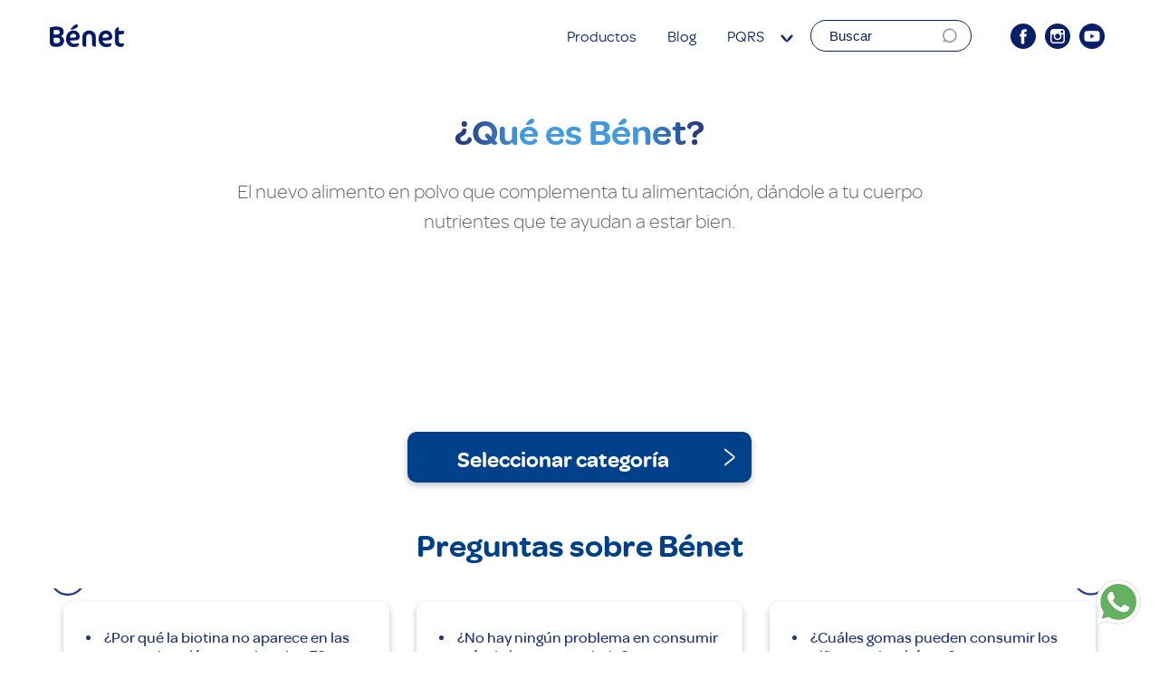

--- FILE ---
content_type: text/html; charset=UTF-8
request_url: https://benet.com.co/preguntas-frecuentes/que-es-benet/
body_size: 73431
content:
<!doctype html>

<!--[if lt IE 7]><html lang="es" class="no-js lt-ie9 lt-ie8 lt-ie7"><![endif]-->
<!--[if (IE 7)&!(IEMobile)]><html lang="es" class="no-js lt-ie9 lt-ie8"><![endif]-->
<!--[if (IE 8)&!(IEMobile)]><html lang="es" class="no-js lt-ie9"><![endif]-->
<!--[if gt IE 8]><!--> <html lang="es" class="no-js"><!--<![endif]-->

  <head>
    <meta charset="utf-8">

        <meta http-equiv="X-UA-Compatible" content="IE=edge">

    <title>Bénet | Nutrición diseñada para tu cuerpo  ¿Qué es Bénet?</title>

        <meta name="HandheldFriendly" content="True">
    <meta name="MobileOptimized" content="320">
    <meta name="viewport" content="width=device-width, initial-scale=1"/>

        <link rel="apple-touch-icon" href="https://benet.com.co/wp-content/themes/benet-colombia-ecommerce/library/images/apple-touch-icon.png">
    <link rel="icon" href="https://benet.com.co/wp-content/themes/benet-colombia-ecommerce/favicon.png">
    <!--[if IE]>
      <link rel="shortcut icon" href="https://benet.com.co/wp-content/themes/benet-colombia-ecommerce/favicon.ico">
    <![endif]-->
        <meta name="msapplication-TileColor" content="#f01d4f">
    <meta name="msapplication-TileImage" content="https://benet.com.co/wp-content/themes/benet-colombia-ecommerce/library/images/win8-tile-icon.png">
            <meta name="theme-color" content="#121212">

    <link rel="pingback" href="https://benet.com.co/xmlrpc.php">

        <meta name='robots' content='max-image-preview:large' />
	<style>img:is([sizes="auto" i], [sizes^="auto," i]) { contain-intrinsic-size: 3000px 1500px }</style>
	<link rel='dns-prefetch' href='//www.googletagmanager.com' />
<link rel='dns-prefetch' href='//www.google.com' />
<link rel='dns-prefetch' href='//unpkg.com' />
<link rel="alternate" type="application/rss+xml" title="Bénet | Nutrición diseñada para tu cuerpo &raquo; Feed" href="https://benet.com.co/feed/" />
<link rel="alternate" type="application/rss+xml" title="Bénet | Nutrición diseñada para tu cuerpo &raquo; Feed de los comentarios" href="https://benet.com.co/comments/feed/" />
<script type="text/javascript">
/* <![CDATA[ */
window._wpemojiSettings = {"baseUrl":"https:\/\/s.w.org\/images\/core\/emoji\/16.0.1\/72x72\/","ext":".png","svgUrl":"https:\/\/s.w.org\/images\/core\/emoji\/16.0.1\/svg\/","svgExt":".svg","source":{"concatemoji":"https:\/\/benet.com.co\/wp-includes\/js\/wp-emoji-release.min.js"}};
/*! This file is auto-generated */
!function(s,n){var o,i,e;function c(e){try{var t={supportTests:e,timestamp:(new Date).valueOf()};sessionStorage.setItem(o,JSON.stringify(t))}catch(e){}}function p(e,t,n){e.clearRect(0,0,e.canvas.width,e.canvas.height),e.fillText(t,0,0);var t=new Uint32Array(e.getImageData(0,0,e.canvas.width,e.canvas.height).data),a=(e.clearRect(0,0,e.canvas.width,e.canvas.height),e.fillText(n,0,0),new Uint32Array(e.getImageData(0,0,e.canvas.width,e.canvas.height).data));return t.every(function(e,t){return e===a[t]})}function u(e,t){e.clearRect(0,0,e.canvas.width,e.canvas.height),e.fillText(t,0,0);for(var n=e.getImageData(16,16,1,1),a=0;a<n.data.length;a++)if(0!==n.data[a])return!1;return!0}function f(e,t,n,a){switch(t){case"flag":return n(e,"\ud83c\udff3\ufe0f\u200d\u26a7\ufe0f","\ud83c\udff3\ufe0f\u200b\u26a7\ufe0f")?!1:!n(e,"\ud83c\udde8\ud83c\uddf6","\ud83c\udde8\u200b\ud83c\uddf6")&&!n(e,"\ud83c\udff4\udb40\udc67\udb40\udc62\udb40\udc65\udb40\udc6e\udb40\udc67\udb40\udc7f","\ud83c\udff4\u200b\udb40\udc67\u200b\udb40\udc62\u200b\udb40\udc65\u200b\udb40\udc6e\u200b\udb40\udc67\u200b\udb40\udc7f");case"emoji":return!a(e,"\ud83e\udedf")}return!1}function g(e,t,n,a){var r="undefined"!=typeof WorkerGlobalScope&&self instanceof WorkerGlobalScope?new OffscreenCanvas(300,150):s.createElement("canvas"),o=r.getContext("2d",{willReadFrequently:!0}),i=(o.textBaseline="top",o.font="600 32px Arial",{});return e.forEach(function(e){i[e]=t(o,e,n,a)}),i}function t(e){var t=s.createElement("script");t.src=e,t.defer=!0,s.head.appendChild(t)}"undefined"!=typeof Promise&&(o="wpEmojiSettingsSupports",i=["flag","emoji"],n.supports={everything:!0,everythingExceptFlag:!0},e=new Promise(function(e){s.addEventListener("DOMContentLoaded",e,{once:!0})}),new Promise(function(t){var n=function(){try{var e=JSON.parse(sessionStorage.getItem(o));if("object"==typeof e&&"number"==typeof e.timestamp&&(new Date).valueOf()<e.timestamp+604800&&"object"==typeof e.supportTests)return e.supportTests}catch(e){}return null}();if(!n){if("undefined"!=typeof Worker&&"undefined"!=typeof OffscreenCanvas&&"undefined"!=typeof URL&&URL.createObjectURL&&"undefined"!=typeof Blob)try{var e="postMessage("+g.toString()+"("+[JSON.stringify(i),f.toString(),p.toString(),u.toString()].join(",")+"));",a=new Blob([e],{type:"text/javascript"}),r=new Worker(URL.createObjectURL(a),{name:"wpTestEmojiSupports"});return void(r.onmessage=function(e){c(n=e.data),r.terminate(),t(n)})}catch(e){}c(n=g(i,f,p,u))}t(n)}).then(function(e){for(var t in e)n.supports[t]=e[t],n.supports.everything=n.supports.everything&&n.supports[t],"flag"!==t&&(n.supports.everythingExceptFlag=n.supports.everythingExceptFlag&&n.supports[t]);n.supports.everythingExceptFlag=n.supports.everythingExceptFlag&&!n.supports.flag,n.DOMReady=!1,n.readyCallback=function(){n.DOMReady=!0}}).then(function(){return e}).then(function(){var e;n.supports.everything||(n.readyCallback(),(e=n.source||{}).concatemoji?t(e.concatemoji):e.wpemoji&&e.twemoji&&(t(e.twemoji),t(e.wpemoji)))}))}((window,document),window._wpemojiSettings);
/* ]]> */
</script>
<style id='wp-emoji-styles-inline-css' type='text/css'>

	img.wp-smiley, img.emoji {
		display: inline !important;
		border: none !important;
		box-shadow: none !important;
		height: 1em !important;
		width: 1em !important;
		margin: 0 0.07em !important;
		vertical-align: -0.1em !important;
		background: none !important;
		padding: 0 !important;
	}
</style>
<link rel='stylesheet' id='wp-block-library-css' href='https://benet.com.co/wp-includes/css/dist/block-library/style.min.css' type='text/css' media='all' />
<style id='classic-theme-styles-inline-css' type='text/css'>
/*! This file is auto-generated */
.wp-block-button__link{color:#fff;background-color:#32373c;border-radius:9999px;box-shadow:none;text-decoration:none;padding:calc(.667em + 2px) calc(1.333em + 2px);font-size:1.125em}.wp-block-file__button{background:#32373c;color:#fff;text-decoration:none}
</style>
<style id='global-styles-inline-css' type='text/css'>
:root{--wp--preset--aspect-ratio--square: 1;--wp--preset--aspect-ratio--4-3: 4/3;--wp--preset--aspect-ratio--3-4: 3/4;--wp--preset--aspect-ratio--3-2: 3/2;--wp--preset--aspect-ratio--2-3: 2/3;--wp--preset--aspect-ratio--16-9: 16/9;--wp--preset--aspect-ratio--9-16: 9/16;--wp--preset--color--black: #000000;--wp--preset--color--cyan-bluish-gray: #abb8c3;--wp--preset--color--white: #ffffff;--wp--preset--color--pale-pink: #f78da7;--wp--preset--color--vivid-red: #cf2e2e;--wp--preset--color--luminous-vivid-orange: #ff6900;--wp--preset--color--luminous-vivid-amber: #fcb900;--wp--preset--color--light-green-cyan: #7bdcb5;--wp--preset--color--vivid-green-cyan: #00d084;--wp--preset--color--pale-cyan-blue: #8ed1fc;--wp--preset--color--vivid-cyan-blue: #0693e3;--wp--preset--color--vivid-purple: #9b51e0;--wp--preset--gradient--vivid-cyan-blue-to-vivid-purple: linear-gradient(135deg,rgba(6,147,227,1) 0%,rgb(155,81,224) 100%);--wp--preset--gradient--light-green-cyan-to-vivid-green-cyan: linear-gradient(135deg,rgb(122,220,180) 0%,rgb(0,208,130) 100%);--wp--preset--gradient--luminous-vivid-amber-to-luminous-vivid-orange: linear-gradient(135deg,rgba(252,185,0,1) 0%,rgba(255,105,0,1) 100%);--wp--preset--gradient--luminous-vivid-orange-to-vivid-red: linear-gradient(135deg,rgba(255,105,0,1) 0%,rgb(207,46,46) 100%);--wp--preset--gradient--very-light-gray-to-cyan-bluish-gray: linear-gradient(135deg,rgb(238,238,238) 0%,rgb(169,184,195) 100%);--wp--preset--gradient--cool-to-warm-spectrum: linear-gradient(135deg,rgb(74,234,220) 0%,rgb(151,120,209) 20%,rgb(207,42,186) 40%,rgb(238,44,130) 60%,rgb(251,105,98) 80%,rgb(254,248,76) 100%);--wp--preset--gradient--blush-light-purple: linear-gradient(135deg,rgb(255,206,236) 0%,rgb(152,150,240) 100%);--wp--preset--gradient--blush-bordeaux: linear-gradient(135deg,rgb(254,205,165) 0%,rgb(254,45,45) 50%,rgb(107,0,62) 100%);--wp--preset--gradient--luminous-dusk: linear-gradient(135deg,rgb(255,203,112) 0%,rgb(199,81,192) 50%,rgb(65,88,208) 100%);--wp--preset--gradient--pale-ocean: linear-gradient(135deg,rgb(255,245,203) 0%,rgb(182,227,212) 50%,rgb(51,167,181) 100%);--wp--preset--gradient--electric-grass: linear-gradient(135deg,rgb(202,248,128) 0%,rgb(113,206,126) 100%);--wp--preset--gradient--midnight: linear-gradient(135deg,rgb(2,3,129) 0%,rgb(40,116,252) 100%);--wp--preset--font-size--small: 13px;--wp--preset--font-size--medium: 20px;--wp--preset--font-size--large: 36px;--wp--preset--font-size--x-large: 42px;--wp--preset--spacing--20: 0.44rem;--wp--preset--spacing--30: 0.67rem;--wp--preset--spacing--40: 1rem;--wp--preset--spacing--50: 1.5rem;--wp--preset--spacing--60: 2.25rem;--wp--preset--spacing--70: 3.38rem;--wp--preset--spacing--80: 5.06rem;--wp--preset--shadow--natural: 6px 6px 9px rgba(0, 0, 0, 0.2);--wp--preset--shadow--deep: 12px 12px 50px rgba(0, 0, 0, 0.4);--wp--preset--shadow--sharp: 6px 6px 0px rgba(0, 0, 0, 0.2);--wp--preset--shadow--outlined: 6px 6px 0px -3px rgba(255, 255, 255, 1), 6px 6px rgba(0, 0, 0, 1);--wp--preset--shadow--crisp: 6px 6px 0px rgba(0, 0, 0, 1);}:where(.is-layout-flex){gap: 0.5em;}:where(.is-layout-grid){gap: 0.5em;}body .is-layout-flex{display: flex;}.is-layout-flex{flex-wrap: wrap;align-items: center;}.is-layout-flex > :is(*, div){margin: 0;}body .is-layout-grid{display: grid;}.is-layout-grid > :is(*, div){margin: 0;}:where(.wp-block-columns.is-layout-flex){gap: 2em;}:where(.wp-block-columns.is-layout-grid){gap: 2em;}:where(.wp-block-post-template.is-layout-flex){gap: 1.25em;}:where(.wp-block-post-template.is-layout-grid){gap: 1.25em;}.has-black-color{color: var(--wp--preset--color--black) !important;}.has-cyan-bluish-gray-color{color: var(--wp--preset--color--cyan-bluish-gray) !important;}.has-white-color{color: var(--wp--preset--color--white) !important;}.has-pale-pink-color{color: var(--wp--preset--color--pale-pink) !important;}.has-vivid-red-color{color: var(--wp--preset--color--vivid-red) !important;}.has-luminous-vivid-orange-color{color: var(--wp--preset--color--luminous-vivid-orange) !important;}.has-luminous-vivid-amber-color{color: var(--wp--preset--color--luminous-vivid-amber) !important;}.has-light-green-cyan-color{color: var(--wp--preset--color--light-green-cyan) !important;}.has-vivid-green-cyan-color{color: var(--wp--preset--color--vivid-green-cyan) !important;}.has-pale-cyan-blue-color{color: var(--wp--preset--color--pale-cyan-blue) !important;}.has-vivid-cyan-blue-color{color: var(--wp--preset--color--vivid-cyan-blue) !important;}.has-vivid-purple-color{color: var(--wp--preset--color--vivid-purple) !important;}.has-black-background-color{background-color: var(--wp--preset--color--black) !important;}.has-cyan-bluish-gray-background-color{background-color: var(--wp--preset--color--cyan-bluish-gray) !important;}.has-white-background-color{background-color: var(--wp--preset--color--white) !important;}.has-pale-pink-background-color{background-color: var(--wp--preset--color--pale-pink) !important;}.has-vivid-red-background-color{background-color: var(--wp--preset--color--vivid-red) !important;}.has-luminous-vivid-orange-background-color{background-color: var(--wp--preset--color--luminous-vivid-orange) !important;}.has-luminous-vivid-amber-background-color{background-color: var(--wp--preset--color--luminous-vivid-amber) !important;}.has-light-green-cyan-background-color{background-color: var(--wp--preset--color--light-green-cyan) !important;}.has-vivid-green-cyan-background-color{background-color: var(--wp--preset--color--vivid-green-cyan) !important;}.has-pale-cyan-blue-background-color{background-color: var(--wp--preset--color--pale-cyan-blue) !important;}.has-vivid-cyan-blue-background-color{background-color: var(--wp--preset--color--vivid-cyan-blue) !important;}.has-vivid-purple-background-color{background-color: var(--wp--preset--color--vivid-purple) !important;}.has-black-border-color{border-color: var(--wp--preset--color--black) !important;}.has-cyan-bluish-gray-border-color{border-color: var(--wp--preset--color--cyan-bluish-gray) !important;}.has-white-border-color{border-color: var(--wp--preset--color--white) !important;}.has-pale-pink-border-color{border-color: var(--wp--preset--color--pale-pink) !important;}.has-vivid-red-border-color{border-color: var(--wp--preset--color--vivid-red) !important;}.has-luminous-vivid-orange-border-color{border-color: var(--wp--preset--color--luminous-vivid-orange) !important;}.has-luminous-vivid-amber-border-color{border-color: var(--wp--preset--color--luminous-vivid-amber) !important;}.has-light-green-cyan-border-color{border-color: var(--wp--preset--color--light-green-cyan) !important;}.has-vivid-green-cyan-border-color{border-color: var(--wp--preset--color--vivid-green-cyan) !important;}.has-pale-cyan-blue-border-color{border-color: var(--wp--preset--color--pale-cyan-blue) !important;}.has-vivid-cyan-blue-border-color{border-color: var(--wp--preset--color--vivid-cyan-blue) !important;}.has-vivid-purple-border-color{border-color: var(--wp--preset--color--vivid-purple) !important;}.has-vivid-cyan-blue-to-vivid-purple-gradient-background{background: var(--wp--preset--gradient--vivid-cyan-blue-to-vivid-purple) !important;}.has-light-green-cyan-to-vivid-green-cyan-gradient-background{background: var(--wp--preset--gradient--light-green-cyan-to-vivid-green-cyan) !important;}.has-luminous-vivid-amber-to-luminous-vivid-orange-gradient-background{background: var(--wp--preset--gradient--luminous-vivid-amber-to-luminous-vivid-orange) !important;}.has-luminous-vivid-orange-to-vivid-red-gradient-background{background: var(--wp--preset--gradient--luminous-vivid-orange-to-vivid-red) !important;}.has-very-light-gray-to-cyan-bluish-gray-gradient-background{background: var(--wp--preset--gradient--very-light-gray-to-cyan-bluish-gray) !important;}.has-cool-to-warm-spectrum-gradient-background{background: var(--wp--preset--gradient--cool-to-warm-spectrum) !important;}.has-blush-light-purple-gradient-background{background: var(--wp--preset--gradient--blush-light-purple) !important;}.has-blush-bordeaux-gradient-background{background: var(--wp--preset--gradient--blush-bordeaux) !important;}.has-luminous-dusk-gradient-background{background: var(--wp--preset--gradient--luminous-dusk) !important;}.has-pale-ocean-gradient-background{background: var(--wp--preset--gradient--pale-ocean) !important;}.has-electric-grass-gradient-background{background: var(--wp--preset--gradient--electric-grass) !important;}.has-midnight-gradient-background{background: var(--wp--preset--gradient--midnight) !important;}.has-small-font-size{font-size: var(--wp--preset--font-size--small) !important;}.has-medium-font-size{font-size: var(--wp--preset--font-size--medium) !important;}.has-large-font-size{font-size: var(--wp--preset--font-size--large) !important;}.has-x-large-font-size{font-size: var(--wp--preset--font-size--x-large) !important;}
:where(.wp-block-post-template.is-layout-flex){gap: 1.25em;}:where(.wp-block-post-template.is-layout-grid){gap: 1.25em;}
:where(.wp-block-columns.is-layout-flex){gap: 2em;}:where(.wp-block-columns.is-layout-grid){gap: 2em;}
:root :where(.wp-block-pullquote){font-size: 1.5em;line-height: 1.6;}
</style>
<link rel='stylesheet' id='contact-form-7-css' href='https://benet.com.co/wp-content/plugins/contact-form-7/includes/css/styles.css' type='text/css' media='all' />
<link rel='stylesheet' id='contactenos_nutresacn-public-css-css' href='https://benet.com.co/wp-content/plugins/contactenos-nutresa/public/css/contactenos_nutresa-public.css' type='text/css' media='all' />
<link rel='stylesheet' id='contactenos_nutresacn-sweetalert2-css-css' href='https://benet.com.co/wp-content/plugins/contactenos-nutresa/public/css/sweetalert2.min.css' type='text/css' media='all' />
<link rel='stylesheet' id='ttt-pnwc-css' href='https://benet.com.co/wp-content/plugins/popup-notices-for-woocommerce/assets/css/pnwc-frontend.min.css' type='text/css' media='all' />
<style id='ttt-pnwc-inline-css' type='text/css'>
.woocommerce-message{display:none !important}
</style>
<link rel='stylesheet' id='woocommerce-layout-css' href='https://benet.com.co/wp-content/plugins/woocommerce/assets/css/woocommerce-layout.css' type='text/css' media='all' />
<link rel='stylesheet' id='woocommerce-smallscreen-css' href='https://benet.com.co/wp-content/plugins/woocommerce/assets/css/woocommerce-smallscreen.css' type='text/css' media='only screen and (max-width: 768px)' />
<link rel='stylesheet' id='woocommerce-general-css' href='https://benet.com.co/wp-content/plugins/woocommerce/assets/css/woocommerce.css' type='text/css' media='all' />
<style id='woocommerce-inline-inline-css' type='text/css'>
.woocommerce form .form-row .required { visibility: visible; }
</style>
<link rel='stylesheet' id='ywctm-frontend-css' href='https://benet.com.co/wp-content/plugins/yith-woocommerce-catalog-mode/assets/css/frontend.min.css' type='text/css' media='all' />
<style id='ywctm-frontend-inline-css' type='text/css'>
form.cart button.single_add_to_cart_button, .ppc-button-wrapper, .wc-ppcp-paylater-msg__container, form.cart .quantity, .widget.woocommerce.widget_shopping_cart{display: none !important}
</style>
<link rel='stylesheet' id='select2-css' href='https://benet.com.co/wp-content/plugins/woocommerce/assets/css/select2.css' type='text/css' media='all' />
<link rel='stylesheet' id='woovr-frontend-css' href='https://benet.com.co/wp-content/plugins/wpc-variations-radio-buttons/assets/css/frontend.css' type='text/css' media='all' />
<link rel='stylesheet' id='benet-aos-css-css' href='https://benet.com.co/wp-content/themes/benet-colombia-ecommerce/library/css/aos.min.css' type='text/css' media='all' />
<link rel='stylesheet' id='benet-swiper-css-css' href='https://benet.com.co/wp-content/themes/benet-colombia-ecommerce/library/css/swiper.min.css' type='text/css' media='all' />
<link rel='stylesheet' id='benet-bootstrap-css-css' href='https://benet.com.co/wp-content/themes/benet-colombia-ecommerce/library/includes/widgets/bootstrap-4/css/bootstrap.min.css' type='text/css' media='all' />
<link rel='stylesheet' id='bones-stylesheet-css' href='https://benet.com.co/wp-content/themes/benet-colombia-ecommerce/library/css/style.css' type='text/css' media='all' />
<!--[if lt IE 9]>
<link rel='stylesheet' id='bones-ie-only-css' href='https://benet.com.co/wp-content/themes/benet-colombia-ecommerce/library/css/ie.css' type='text/css' media='all' />
<![endif]-->
<script type="text/javascript" id="woocommerce-google-analytics-integration-gtag-js-after">
/* <![CDATA[ */
/* Google Analytics for WooCommerce (gtag.js) */
					window.dataLayer = window.dataLayer || [];
					function gtag(){dataLayer.push(arguments);}
					// Set up default consent state.
					for ( const mode of [{"analytics_storage":"denied","ad_storage":"denied","ad_user_data":"denied","ad_personalization":"denied","region":["AT","BE","BG","HR","CY","CZ","DK","EE","FI","FR","DE","GR","HU","IS","IE","IT","LV","LI","LT","LU","MT","NL","NO","PL","PT","RO","SK","SI","ES","SE","GB","CH"]}] || [] ) {
						gtag( "consent", "default", { "wait_for_update": 500, ...mode } );
					}
					gtag("js", new Date());
					gtag("set", "developer_id.dOGY3NW", true);
					gtag("config", "UA-77993252-8", {"track_404":true,"allow_google_signals":true,"logged_in":false,"linker":{"domains":[],"allow_incoming":false},"custom_map":{"dimension1":"logged_in"}});
/* ]]> */
</script>
<script type="text/javascript" src="https://benet.com.co/wp-includes/js/jquery/jquery.min.js" id="jquery-core-js"></script>
<script type="text/javascript" src="https://benet.com.co/wp-includes/js/jquery/jquery-migrate.min.js" id="jquery-migrate-js"></script>
<script type="text/javascript" src="https://www.google.com/recaptcha/api.js" id="recaptcha-js"></script>
<script type="text/javascript" src="https://benet.com.co/wp-content/plugins/woocommerce/assets/js/jquery-blockui/jquery.blockUI.min.js" id="wc-jquery-blockui-js" defer="defer" data-wp-strategy="defer"></script>
<script type="text/javascript" id="wc-add-to-cart-js-extra">
/* <![CDATA[ */
var wc_add_to_cart_params = {"ajax_url":"\/wp-admin\/admin-ajax.php","wc_ajax_url":"\/?wc-ajax=%%endpoint%%","i18n_view_cart":"Ver carrito","cart_url":"https:\/\/benet.com.co\/carrito\/","is_cart":"","cart_redirect_after_add":"no"};
/* ]]> */
</script>
<script type="text/javascript" src="https://benet.com.co/wp-content/plugins/woocommerce/assets/js/frontend/add-to-cart.min.js" id="wc-add-to-cart-js" defer="defer" data-wp-strategy="defer"></script>
<script type="text/javascript" src="https://benet.com.co/wp-content/plugins/woocommerce/assets/js/js-cookie/js.cookie.min.js" id="wc-js-cookie-js" defer="defer" data-wp-strategy="defer"></script>
<script type="text/javascript" id="woocommerce-js-extra">
/* <![CDATA[ */
var woocommerce_params = {"ajax_url":"\/wp-admin\/admin-ajax.php","wc_ajax_url":"\/?wc-ajax=%%endpoint%%","i18n_password_show":"Mostrar contrase\u00f1a","i18n_password_hide":"Ocultar contrase\u00f1a"};
/* ]]> */
</script>
<script type="text/javascript" src="https://benet.com.co/wp-content/plugins/woocommerce/assets/js/frontend/woocommerce.min.js" id="woocommerce-js" defer="defer" data-wp-strategy="defer"></script>
<script type="text/javascript" src="https://benet.com.co/wp-content/plugins/woocommerce/assets/js/select2/select2.full.min.js" id="wc-select2-js" defer="defer" data-wp-strategy="defer"></script>
<script src="https://benet.com.co/wp-content/themes/benet-colombia-ecommerce/library/js/libs/modernizr-3.6.0.min.js" defer="defer" type="text/javascript"></script>
<script src="https://benet.com.co/wp-content/themes/benet-colombia-ecommerce/library/js/libs/prefixfree.min.js" defer="defer" type="text/javascript"></script>
<script src="https://benet.com.co/wp-content/themes/benet-colombia-ecommerce/library/includes/widgets/bootstrap-4/js/bootstrap.min.js" defer="defer" type="text/javascript"></script>
<script src="https://benet.com.co/wp-content/themes/benet-colombia-ecommerce/library/js/libs/swiper.min.js" defer="defer" type="text/javascript"></script>
<script src="https://benet.com.co/wp-content/themes/benet-colombia-ecommerce/library/js/libs/aos.js" defer="defer" type="text/javascript"></script>
<script src="https://benet.com.co/wp-content/themes/benet-colombia-ecommerce/library/js/libs/jquery-ui-1.11.3.min.js" defer="defer" type="text/javascript"></script>
<script src="https://benet.com.co/wp-content/themes/benet-colombia-ecommerce/library/js/libs/jquery.sticky.js" defer="defer" type="text/javascript"></script>
<script src="https://benet.com.co/wp-content/themes/benet-colombia-ecommerce/library/js/faq.js" defer="defer" type="text/javascript"></script>
<link rel="canonical" href="https://benet.com.co/preguntas-frecuentes/que-es-benet/" />
<link rel='shortlink' href='https://benet.com.co/?p=1125' />
<link rel="alternate" title="oEmbed (JSON)" type="application/json+oembed" href="https://benet.com.co/wp-json/oembed/1.0/embed?url=https%3A%2F%2Fbenet.com.co%2Fpreguntas-frecuentes%2Fque-es-benet%2F" />
<link rel="alternate" title="oEmbed (XML)" type="text/xml+oembed" href="https://benet.com.co/wp-json/oembed/1.0/embed?url=https%3A%2F%2Fbenet.com.co%2Fpreguntas-frecuentes%2Fque-es-benet%2F&#038;format=xml" />
		<script>
			document.documentElement.className = document.documentElement.className.replace('no-js', 'js');
		</script>
				<style>
			.no-js img.lazyload {
				display: none;
			}

			figure.wp-block-image img.lazyloading {
				min-width: 150px;
			}

						.lazyload, .lazyloading {
				opacity: 0;
			}

			.lazyloaded {
				opacity: 1;
				transition: opacity 400ms;
				transition-delay: 0ms;
			}

					</style>
			<noscript><style>.woocommerce-product-gallery{ opacity: 1 !important; }</style></noscript>
	<style>.qib-container input[type='number']:not(#qib_id):not(#qib_id){-moz-appearance:textfield;}.qib-container input[type='number']:not(#qib_id):not(#qib_id)::-webkit-outer-spin-button,.qib-container input[type='number']:not(#qib_id):not(#qib_id)::-webkit-inner-spin-button{-webkit-appearance:none;display:none;margin:0;}form.cart button[type='submit']:not(#qib_id):not(#qib_id),form.cart .qib-container + div:not(#qib_id):not(#qib_id){display:inline-block;margin:0;padding-top:0;padding-bottom:0;float:none;vertical-align:top;text-align:center;}form.cart button[type='submit']:not(#qib_id):not(#qib_id):not(_){line-height:1;}form.cart button[type='submit']:not(#qib_id):not(#qib_id):not(_):not(_){height:35px;text-align:center;}form.cart .qib-container + button[type='submit']:not(#qib_id):not(#qib_id),form.cart .qib-container + div:not(#qib_id):not(#qib_id):not(_){margin-left:1em;}form.cart button[type='submit']:focus:not(#qib_id):not(#qib_id){outline-width:2px;outline-offset:-2px;outline-style:solid;}.qib-container div.quantity:not(#qib_id):not(#qib_id) {float:left;line-height:1;display:inline-block;margin:0;padding:0;border:none;border-radius:0;width:auto;min-height:initial;min-width:initial;max-height:initial;max-width:initial;}.qib-button:not(#qib_id):not(#qib_id){line-height:1;display:inline-block;margin:0;padding:0;box-sizing:border-box;height:35px;width:30px;color:white;background:#2164cc;border-color:#6b6969;float:left;min-height:initial;min-width:initial;max-height:initial;max-width:initial;vertical-align:middle;font-size:16px;letter-spacing:0;border-style:solid;border-width:1px;transition:none;border-radius:0;}.qib-button:focus:not(#qib_id):not(#qib_id) {outline-offset:-3px;outline-width:1px;outline-color:#ebe9eb;outline-style:dotted;}.qib-button:hover:not(#qib_id):not(#qib_id) {background:#2c61b3;}.qib-container .quantity input.qty:not(#qib_id):not(#qib_id){line-height:1;background:none;text-align:center;vertical-align:middle;margin:0;padding:0;box-sizing:border-box;height:35px;width:45px;min-height:initial;min-width:initial;max-height:initial;max-width:initial;box-shadow:none;font-size:15px;border-style:solid;border-color:#6b6969;border-width:1px 0;border-radius:0;}.qib-container .quantity input.qty:focus:not(#qib_id):not(#qib_id) {border-color:#6b6969;outline:none;border-width:2px 1px;border-style:solid;}.woocommerce table.cart td.product-quantity:not(#qib_id):not(#qib_id){white-space:nowrap;}@media (min-width:768px){.woocommerce table.cart td.product-quantity:not(#qib_id):not(#qib_id){text-align:center;}}.woocommerce table.cart:not(#qib_id):not(#qib_id){table-layout:auto;}@media (min-width:768px){.woocommerce table.cart td.product-quantity .qib-container:not(#qib_id):not(#qib_id){display:flex;justify-content:center;}}.qib-container:not(#qib_id):not(#qib_id) {display:inline-block;}.woocommerce-grouped-product-list-item__quantity:not(#qib_id):not(#qib_id){margin:0;padding-left:0;padding-right:0;text-align:left;}.woocommerce-grouped-product-list-item__quantity .qib-container:not(#qib_id):not(#qib_id){display:flex;}.quantity .minus:not(#qib_id):not(#qib_id),.quantity .plus:not(#qib_id):not(#qib_id),.quantity > a:not(#qib_id):not(#qib_id){display:none;}.products.oceanwp-row .qib-container:not(#qib_id):not(#qib_id){margin-bottom:8px;}</style><style type="text/css" id="sns_global_styles">.swiper-container-horizontal>.swiper-pagination-bullets{
  margin-top: 2%;

}

.main-info-producto {
    margin: 0px 270px 50px;
    text-align: center;
}

@media (max-width: 1200px) {
  
.main-info-producto {
    margin: 0px 25px 50px;
    text-align: center;
}

}</style>		<style type="text/css" id="wp-custom-css">
			

#tabs-productos #ingredientes, #quantity-custom, .icon-cart, .main-article-relacionados{
    display: none !important;
}

/*OCULTAR INGREDIENTES*/
#tabs-productos ul li[aria-controls="ingredientes"]{
    display: none !important;
}

@media handheld, only screen and (max-width: 667px) {
.description-blog br{
display:none;
}
.main-sport .card-product-sport figure img{display:block !important;}
.main-productos-gral .benet-productos-cart{
height: 521px;
}
.home .banner-home.banner-xs {
margin-top:15px;
}

.main-accordion-sport .contet-accordion .info p {
font-size:12px;
}
.benet-productos-cart .added_to_cart {
top:90px;
}
span.onsale {
position: relative;
top: 150px !important;
}	

.main-contacto h2{margin-top:35px !important;}

.benet-productos-cart .added_to_cart{left: 0 !important;
font-size: 18px;}

.main-rtd-formulario .img-form-2 {
right: -55px;
width: 133px;
top: 62px;
}

.main-rtd-formulario .img-form-1 {
    left: -47px;
    width: 133px;
    top: 62px;
}

.main-rtd-quiz .cerrar{
height: 30px;
width: 30px;
background-size: contain;
}
.cont-search {
position:relative;
top:30px;
left:0
	}

/*Finalizar compra*/
form.checkout.woocommerce-checkout h3{
font-size: 25px;
margin: 0 0 8px 0;
}
.name-logistico{
padding: 12px 10px;
margin-bottom: 15px;
line-height: 16px;
border-top: 0;
font-size: 12px;
}
.dias-habiles{
padding: 17px 27px;
margin: 0 auto!important;
}
.woocommerce-checkout-payment {
padding-top: 0px;
}
#add_payment_method #payment ul.payment_methods li img, .woocommerce-cart #payment ul.payment_methods li img, .woocommerce-checkout #payment ul.payment_methods li img{    margin: -11px 0 0 0;
}
.mp-badge-checkout {

padding: 3px 8px !important;
}
.woocommerce-checkout #payment ul.payment_methods li img{
display: block;
margin-top: -4px;
}
.submp-title-checkout{
padding: 5px 0 0 !important;
margin: 0 0 0px!important;
}

.mp-terms-and-conditions{
padding: 5px !important;
font-size: 11px !important;
line-height: 14px !important;
}
.mp-redirect-frame{
padding: 10px 0px 10px !important;
}
.woocommerce-info{
margin: 0 auto 15px;
font-size: 12px;
}
.main-blog-gral h1{
font-size: 30px;
margin: 0 auto 19px !important;
padding-top: 0px;
}

}
.home .breadcrumb-benet{
display:none;
}

div#cart-details{z-index:999;}

#kl_newsletter_checkbox_field{
font-family: "Omnes-Semibold";
color: #06206a;
background: -webkit-radial-gradient(circle,#439bde 15%,#253e81 30%);
background-clip: border-box;
-webkit-background-clip: text;
-webkit-text-fill-color: transparent;

}
.dias-habiles{
padding: 0px 20px;
margin: -24px auto;
}
.main-productos-gral .benet-productos-cart{
min-height:142px;
} 

@media handheld, only screen and (min-width: 768px) {
.main-suscripcion span {
  /***/
margin-right: 22px;}
	  /***/
.main-suscripcion p {
margin-top: 10px;}
.main-suscripcion h3 {

margin: 14px;}
.info-slide-blog .info {
height: 285px;
}
/*

checkout 2 columnas
*/
.home	.wpcf7 form.sent .wpcf7-response-output {

margin-top: -1px!important;}
#customer_details {
width: 48%;
float: left;
}
#order_review_heading {
width: 48%;
float: right;
}
#order_review {
width: 48%;
float: right;
}	/*

tamaño card productos
*/
.main-productos-gral .benet-productos-cart{
height: 558px;
}
}





.btn-blue-light-radius{background-color: #233779 !important;
border-bottom: 4px solid #234d79 !important;}

#bebidas-listas .benet-productos-cart h3 span{text-transform:initial;}

#menu-item-248766 ul.sub-menu {
top: 38px;
width: 214px;
}

.single-product .info h1 span{
font-size: 23px;
display: block;
/*prueba
line-height: 25px;

*/
font-family: 'Omnes-Light';
}

/*Encuesta rtd*/
div.fca_qc_quiz{padding: 0 !important}

#fca_qc_quiz_250005.fca_qc_quiz button.fca_qc_button {
background-color: #ad639b !important;
box-shadow: 0 2px 0 0 #534789 !important;
border-radius: 30px;}

.fca_qc_answer_div {
height: 50px !important;
width: 100px !important;
border-radius: 30px !important;
background: #ffeb3b !important;
position: relative;
bottom: 82px;
margin: 6px;
}

.fca_qc_answer_div span{
color: #062678 !important;
font-family: 'Omnes-Semibold' !important;
}

.fca_qc_your_answer_container, .fca_qc_score_text{display:none !important;}

#fca_qc_quiz_250005.fca_qc_quiz {
padding: 20px 0 !important;
max-height: 530px !important;
}

.flip-container.fca_qc_quiz_div {
height: 405px !important;
}

img.fca_qc_quiz_question_img {
width: 400px;
}

.benet-productos-cart{
padding:22px;
}

.single-product .banner-producto-detalle article .info{    border-top: 0;}
.postid-181 .btn-tabla,.postid-177 .btn-tabla,.postid-200 .btn-tabla,.postid-189 .btn-tabla , .postid-183 .btn-tabla{
display:none!important;
}

/*prueba ocultar banner descripción */

.banner-producto-detalle .info-thumbnail {
visibility: hidden;
}
.single-product .banner-producto-detalle article .info {
visibility: hidden;
}
.banner-producto-detalle .woocommerce-product-details__short-description p {
visibility: hidden;
}

.proposito-home {
padding-bottom: 8px;
}
/*pr*/
.banner-producto-detalle {
padding: 62px 0;
/*
background-position: right 20px bottom 10px !important; 
background-position: left 20px bottom 10px !important; */
}



/*prueba*/


.post-type-archive-preguntas .arrow-prev{
top:320px;
left:0}
.post-type-archive-preguntas .arrow-next   {
top:320px;
right:0;
}
.post-type-archive-blog img[data-src="http://ause1-alb-mer013-benet-542672612.us-east-1.elb.amazonaws.com:8080/wp-content/uploads/2022/12/09-15-BannerSitioArticuloWheyProtein-600x205-Benet-351x205.jpg"] {
height:120px!important;
}

.benet-productos-cart h3 {
text-transform: initial;
font-size: 24px;}
.page-id-7 img[data-src="http://ause1-alb-mer013-benet-542672612.us-east-1.elb.amazonaws.com:8080/wp-content/uploads/2022/10/10-25-ImagenesCapsulasHombresNueva-338x348-Benet.jpg"],.page-id-7 img[data-src="http://ause1-alb-mer013-benet-542672612.us-east-1.elb.amazonaws.com:8080/wp-content/uploads/2022/10/10-25-ImagenesCapsulasMujeresNueva-338x348-Benet.jpg"]{
height:317px;
}
/*.landing-benet-sport-novedades,*/.contador-landing-benet-sport,.landing-benet-sport-experiencias{
display:none;
}
#menu-item-307384,.sport-antes,#section1,li[data-menuanchor="home"]{
display:none;
}
.sport-con-cafeina,.sport-durante,#durante h1,#despues h1,.nav-tabs-sport,.sport-sin-cafeina,.sport-despues {
display:none;
}
.descripcion-icon ul li div strong {

text-transform: capitalize;}

.logo-sport{
display:none!important;
}
#section3,#section2,.menu-item-251112,#despues,#menu-item-251111,.copy-producto-sport h1{display:none;}

/*Alerta agregar productos pop up*/
header.ttt-pnwc-header {height: auto !important;}

.ttt-pnwc-notice-icon.default-icon:before{color: #082368;}

#ttt-pnwc-notice .ttt-pnwc-wrapper{overflow:inherit;}

.ttt-pnwc-notice .ttt-pnwc-message a{
position: absolute;
top: 64px;
left: 190px;
}


@media handheld, only screen and (max-width: 667px) {
.ttt-pnwc-notice .ttt-pnwc-message a {
top: 102px !important;
left: 70px !important;
}
}
/*END Alerta pop up*/

/* Productos detalles */
/* #tabs-productos .woocommerce-Tabs-panel--description > p{
display:none!important;
}*/
#tabs-productos  #accordion h3:first-child {
display:none!important;
}
#tabs-productos  #accordion h3:first-child + .ui-accordion-content{
display:none!important;
}

/* #tabs-productos [href="#descripcion"] {
display: none!important;
} 
#tabs-productos #info-nutricional{
display:block!important; */
}


.detail-container {
    width: 59%;
    margin: 20px auto;
    background-color: #fff;
    padding: 0px;
    border-radius: 8px;
    margin-top: 5%;
}

.price {
    display: none;
}

/* Botón "Compra aquí" externo */
.button.product_type_external {
  background-color: #233E8A !important;  /* Color de fondo */
  color: #fff !important;                /* Texto blanco */
  border-radius: 60px !important;        /* Bordes redondeados */
  padding: 12px 24px;                    /* Espaciado interno */
  text-decoration: none;                 /* Quitar subrayado */
  display: inline-block;
  font-weight: 600;
  border: none;                          /* Sin borde extra */
}

.button.product_type_external:hover {
  filter: brightness(1.1);               /* Efecto al pasar el mouse */
}



/* Corrige el scroll lateral del banner */
.banner-producto {
  position: relative;
  width: 100%;
  overflow: hidden;
}

.banner-producto .swiper-container {
  width: 100%;
  overflow: hidden;
}

.banner-producto img {
  display: block;
  width: 100%;
  height: auto;
}

/* Evita scroll horizontal en toda la página */
html, body {
  overflow-x: hidden;
}
		</style>
		    
        <!-- Google Tag Manager -->
    <script>(function(w,d,s,l,i){w[l]=w[l]||[];w[l].push({'gtm.start':
    new Date().getTime(),event:'gtm.js'});var f=d.getElementsByTagName(s)[0],
    j=d.createElement(s),dl=l!='dataLayer'?'&l='+l:'';j.async=true;j.src=
    'https://www.googletagmanager.com/gtm.js?id='+i+dl;f.parentNode.insertBefore(j,f);
    })(window,document,'script','dataLayer','GTM-W5MB5WK');</script>
    <!-- End Google Tag Manager --> 
        <script type="text/javascript">
      var ajax_url = "https://benet.com.co/wp-admin/admin-ajax.php";
    </script>
  </head>

  <body class="wp-singular preguntas-template-default single single-preguntas postid-1125 wp-theme-benet-colombia-ecommerce theme-benet-colombia-ecommerce woocommerce-no-js" itemscope itemtype="http://schema.org/WebPage">
  
    <!-- Google Tag Manager (noscript) -->
    <noscript><iframe src="https://www.googletagmanager.com/ns.html?id=GTM-W5MB5WK"
    height="0" width="0" style="display:none;visibility:hidden"></iframe></noscript>
    <!-- End Google Tag Manager (noscript) -->  

    <header class="full clear-fix">
      <div class="icon-nav"></div>
      <div class="icon-cart icon-cart-xs"></div>
        <div class="wrapper-main center">
          <div class="animation-nav-search">
            <div class="franja-one full clear-fix">
              <div class="main-search-redes">
                                  
                  <!-- Cart Details -->
                  <div class="row p-1" id="plantilla-item" style="display: none;">                    
                    <div class="col-2">{'woocommerce_thumbnail'}</div>
                    <div class="col-6 small">
                      <a href="{'permalink'}" title="Ir al producto">{'title'}</a>
                    </div>
                    <div class="col-1 text-center" title="Cantidad">{'quantity'}</div>
                    <div class="col-3" title="Valor unitario">{'price'}</div>
                  </div>
                  <div title="Ver productos en el carrito" class="icon-cart">
                                        <span class="items-count" style="opacity: 0"></span>
                    <div id="cart-details" class="cart-details-container">
                      <h5 class="text-center border-bottom">Carrito de compras</h5>
                      <div id="cart-products"></div>  
                      <!-- Cart Total -->
                      <div id="cart-total" class="row border-top mt-2"  style="display: none;">
                        <div class="col-8 text-right"><strong>Subtotal</strong></div>
                        <div id="subtotal-qty" class="col-1 text-center cart-contents-count">0</div>
                        <div id="subtotal-price" class="col-3"><span class="woocommerce-Price-amount amount"><bdi><span class="woocommerce-Price-currencySymbol">&#36;</span>0</bdi></span></div>
                      </div>  
                      <p id="empty-cart" class="text-center" style="display: none;">No hay productos en el carrito de compras.</p>  

                      <a href="https://benet.com.co/carrito/" class="btn btn-block btn-primary mt-3">Ir al carrito</a>     
                    </div>
                  </div><!-- End Cart Details -->
                            </div>
          </div>


          <figure class="logo">
            <a href="https://benet.com.co">
              <img data-src="https://benet.com.co/wp-content/themes/benet-colombia-ecommerce/library/images/logo-benet.png" alt="Bénet" src="[data-uri]" class="lazyload" /><noscript><img src="https://benet.com.co/wp-content/themes/benet-colombia-ecommerce/library/images/logo-benet.png" alt="Bénet"/></noscript>
            </a>
          </figure>


          <nav class="menu-menu-principal-container"><ul id="main-nav" class="menu"><li id="menu-item-317487" class="menu-item menu-item-type-custom menu-item-object-custom menu-item-317487"><a href="/productos/">Productos</a></li>
<li id="menu-item-317459" class="menu-item menu-item-type-custom menu-item-object-custom menu-item-317459"><a href="/blog/">Blog</a></li>
<li id="menu-item-535" class="menu-item menu-item-type-post_type menu-item-object-page menu-item-has-children menu-item-535"><a href="https://benet.com.co/contacto/">PQRS</a>
<ul class="sub-menu">
	<li id="menu-item-317718" class="menu-item menu-item-type-custom menu-item-object-custom menu-item-317718"><a href="https://crmnutresa.my.salesforce-sites.com/ConsultarCasos?code=benet">Consultas PQRS</a></li>
</ul>
</li>
</ul></nav><div class="redes color-blue"><ul id="social-nav" class="menu"><li id="menu-item-34" class="fb menu-item menu-item-type-custom menu-item-object-custom menu-item-34"><a target="_blank" href="https://www.facebook.com/benetnutricion">Facebook</a></li>
<li id="menu-item-35" class="it menu-item menu-item-type-custom menu-item-object-custom menu-item-35"><a target="_blank" href="https://www.instagram.com/benetnutricion/">Instagram</a></li>
<li id="menu-item-245457" class="yt menu-item menu-item-type-custom menu-item-object-custom menu-item-245457"><a target="_blank" href="https://www.youtube.com/channel/UC2XNz6qUU6hcOozox1pd1yA">Youtube</a></li>
</ul></div>          <div class="cont-search">
            <form role="search" method="get" id="searchform" class="searchform" action="https://benet.com.co/">
    <input type="text" id="s" name="s" value="" placeholder="Buscar" autocomplete="off" />
    <button type="submit" id="searchsubmit" >Search</button>
</form>            
          </div>
      </div>
              <figure class="logo logo-xs">
                <a href="https://benet.com.co">
                  <img data-src="https://benet.com.co/wp-content/themes/benet-colombia-ecommerce/library/images/logo-benet.png" alt="Bénet" src="[data-uri]" class="lazyload"><noscript><img src="https://benet.com.co/wp-content/themes/benet-colombia-ecommerce/library/images/logo-benet.png" alt="Bénet"></noscript>
                </a>
              </figure>
            </div>  

            <div class="clr"></div>            
    </header>


    <div class="breadcrumb-benet">
      <div class="wrapper-main center">
              </div>
    </div> 

    <!-- <div class="franja-compromiso-entrega full d-none">
              <p><b>Estamos haciendo todo lo posible por llevar el poder nutricional de Bénet a tu casa en un término de 5 a 8 días hábiles, sin embargo, debido a las restricciones actuales, tu pedido podría tardar un poco más de lo esperado.</b></p>
    </div> -->

	<div class="preguntas-benet">
  <h1 class="text-center preguntas-benet__titulo">¿Qué es Bénet?</h1>
  <div class="container">
    <div class="row">
      <div class="col-md-12">
        <article class="preguntas-benet__texto  text-center">
          <p>El nuevo alimento en polvo que complementa tu alimentación, dándole a tu cuerpo nutrientes que te ayudan a estar bien.</p>
          <!-- <a href="#texto-categoria" class="btn-blue-radius">Quiero saber más</a>
        </article> -->
      </div>
    </div>
  </div>
</div>

<script>
  jQuery(function() {
    jQuery('a[href*=#]').click(function() {
      if (location.pathname.replace(/^\//, '') == this.pathname.replace(/^\//, '') &&
        location.hostname == this.hostname) {
        var $target = jQuery(this.hash);
        $target = $target.length && $target || jQuery('[name=' + this.hash.slice(1) + ']');
        if ($target.length) {
          var targetOffset = $target.offset().top;
          jQuery('html,body').animate({
            scrollTop: targetOffset
          }, 1000);
          return false;
        }
      }
    });
  });
</script><script>	
	var preguntas = [];
	window.addEventListener('DOMContentLoaded', (event) => {	
	preguntas = [
{"categoria":"Gomas","pregunta":"¿Por qué la biotina no aparece en las gomas de colágeno y vitamina E?","url":"https://benet.com.co/preguntas-frecuentes/por-que-la-biotina-no-aparece-en-las-gomas-de-colageno-y-vitamina-e/"},
{"categoria":"Gomas","pregunta":"¿La porción diaria recomendada es igual para hombres y mujeres?","url":"https://benet.com.co/preguntas-frecuentes/la-porcion-diaria-recomendada-es-igual-para-hombres-y-mujeres-gomas/"},
{"categoria":"Gomas","pregunta":"¿Cuáles gomas y cápsulas puedo consumir en simultáneo?","url":"https://benet.com.co/preguntas-frecuentes/cuales-gomas-puedo-consumir-en-simultaneo/"},
{"categoria":"Gomas","pregunta":"¿Quiénes pueden consumir estos productos?","url":"https://benet.com.co/preguntas-frecuentes/quienes-pueden-consumir-estos-productos-gomas/"},
{"categoria":"Cápsulas blandas","pregunta":"¿No hay ningún problema en consumir más de lo recomendado?","url":"https://benet.com.co/preguntas-frecuentes/no-hay-ningun-problema-en-consumir-mas-de-lo-recomendado-capsulas/"},
{"categoria":"Cápsulas blandas","pregunta":"¿En qué momentos puedo consumir estos productos?","url":"https://benet.com.co/preguntas-frecuentes/en-que-momentos-puedo-consumir-estos-productos-capsulas/"},
{"categoria":"Cápsulas blandas","pregunta":"¿Quiénes pueden consumir estos productos?","url":"https://benet.com.co/preguntas-frecuentes/quienes-pueden-consumir-estos-productos-capsulas/"},
{"categoria":"Nutrición para niños","pregunta":"¿Un niño (a) menor de 4 años puede consumir los productos?","url":"https://benet.com.co/preguntas-frecuentes/un-nino-a-menor-de-4-anos-puede-consumir-los-productos/"},
{"categoria":"Nutrición para niños","pregunta":"¿Cuáles gomas pueden consumir los niños en simultáneo?","url":"https://benet.com.co/preguntas-frecuentes/cuales-gomas-pueden-consumir-los-ninos-en-simultaneo/"},
{"categoria":"Nutrición para niños","pregunta":"¿Hasta qué edad se pueden consumir  las Gomas Bénet kids?","url":"https://benet.com.co/preguntas-frecuentes/hasta-que-edad-se-pueden-consumir-benet-kids/"},
{"categoria":"Cápsulas blandas","pregunta":"¿Cuáles gomas y cápsulas puedo consumir en simultáneo?","url":"https://benet.com.co/preguntas-frecuentes/cuales-gomas-y-capsulas-puedo-consumir-en-simultaneo/"},
{"categoria":"Cápsulas blandas","pregunta":"¿Con que me debo tomar las cápsulas?","url":"https://benet.com.co/preguntas-frecuentes/con-que-me-debo-tomar-las-capsulas/"},
{"categoria":"Cápsulas blandas","pregunta":"¿Cuál es el material de las cápsulas blandas?","url":"https://benet.com.co/preguntas-frecuentes/cual-es-el-material-de-las-capsulas-blandas/"},
{"categoria":"Cápsulas blandas","pregunta":"¿Las cápsulas son un medicamento?","url":"https://benet.com.co/preguntas-frecuentes/las-capsulas-son-un-medicamento/"},
{"categoria":"Gomas","pregunta":"¿No hay ningún problema en consumir más de lo recomendado?","url":"https://benet.com.co/preguntas-frecuentes/no-hay-ningun-problema-en-consumir-mas-de-lo-recomendado/"},
{"categoria":"Gomas","pregunta":"¿En qué momentos puedo consumir estos productos?","url":"https://benet.com.co/preguntas-frecuentes/en-que-momentos-puedo-consumir-estos-productos/"},
{"categoria":"","pregunta":"¿Quiénes pueden consumir estos productos?","url":"https://benet.com.co/preguntas-frecuentes/quienes-pueden-consumir-estos-productos/"},
{"categoria":"Gomas","pregunta":"¿Las gomas contienen azúcar?","url":"https://benet.com.co/preguntas-frecuentes/las-gomas-contienen-azucar/"},
{"categoria":"Cápsulas blandas","pregunta":"¿La porción diaria recomendada es igual para hombres y mujeres?","url":"https://benet.com.co/preguntas-frecuentes/la-porcion-diaria-recomendada-es-igual-para-hombres-y-mujeres/"},
{"categoria":"Alimento en polvo","pregunta":"¿Cuánto debo de consumir de Bénet en un día?","url":"https://benet.com.co/preguntas-frecuentes/cuanto-debo-de-consumir-de-benet-en-un-dia/"},
{"categoria":"Alimento en polvo","pregunta":"¿Lo pueden consumir los niños?","url":"https://benet.com.co/preguntas-frecuentes/lo-pueden-consumir-los-ninos/"},
{"categoria":"Alimento en polvo","pregunta":"¿Lo pueden consumir las embarazadas?","url":"https://benet.com.co/preguntas-frecuentes/lo-pueden-consumir-las-embarazadas/"},
{"categoria":"Alimento en polvo","pregunta":"¿Bénet contiene lactosa?","url":"https://benet.com.co/preguntas-frecuentes/benet-contiene-lactosa/"},
{"categoria":"Alimento en polvo","pregunta":"¿Qué proteína contiene Bénet?","url":"https://benet.com.co/preguntas-frecuentes/que-proteina-contiene-benet/"},
{"categoria":"Alimento en polvo","pregunta":"¿Bénet es apta para diabéticos?","url":"https://benet.com.co/preguntas-frecuentes/benet-es-apta-para-diabeticos/"},
{"categoria":"Alimento en polvo","pregunta":"¿Bénet engorda?","url":"https://benet.com.co/preguntas-frecuentes/benet-engorda/"},
{"categoria":"Alimento en polvo","pregunta":"¿Se puede Bénet hacer en leche?","url":"https://benet.com.co/preguntas-frecuentes/se-puede-hacer-en-leche/"},
{"categoria":"","pregunta":"¿Cómo se prepara Bénet?","url":"https://benet.com.co/preguntas-frecuentes/como-se-prepara-benet/"},
{"categoria":"","pregunta":"¿Quiénes pueden tomar Bénet?","url":"https://benet.com.co/preguntas-frecuentes/quienes-pueden-tomar-benet/"},
{"categoria":"","pregunta":"¿Cuánto rinde un tarro de Bénet?","url":"https://benet.com.co/preguntas-frecuentes/cuanto-rinde-un-tarro-de-benet/"},
{"categoria":"Alimento en polvo","pregunta":"¿Se puede preparar Bénet en un batido con frutas?","url":"https://benet.com.co/preguntas-frecuentes/se-puede-preparar-benet-en-un-batido-con-frutas/"},
{"categoria":"Alimento en polvo","pregunta":"¿Bénet reemplaza una comida?","url":"https://benet.com.co/preguntas-frecuentes/benet-reemplaza-una-comida/"},
{"categoria":"","pregunta":"¿Puedo tomar Bénet antes o después de hacer ejercicio?","url":"https://benet.com.co/preguntas-frecuentes/puedo-tomar-benet-antes-o-despues-de-hacer-ejercicio/"},
{"categoria":"","pregunta":"¿Qué es Bénet?","url":"https://benet.com.co/preguntas-frecuentes/que-es-benet/"},
{"categoria":"Alimento en polvo","pregunta":"¿Qué beneficios produce Bénet al cuerpo de las personas?","url":"https://benet.com.co/preguntas-frecuentes/que-beneficios-produce-benet-al-cuerpo-de-las-personas/"},
{"categoria":"Alimento en polvo","pregunta":"¿Cuál es el precio de Bénet?","url":"https://benet.com.co/preguntas-frecuentes/cual-es-el-precio-de-benet/"},
{"categoria":"Alimento en polvo","pregunta":"¿En qué consiste una alimentación saludable?","url":"https://benet.com.co/preguntas-frecuentes/en-que-consiste-una-alimentacion-saludable/"},
		
		];	

		refrescar_preguntas("");
	});
</script>
		<div class="wrapper-main center main-categoria-faqs">
		<div class="select-categoria">
			<ul>
				<li><span id="texto-categoria">Seleccionar categoría</span>
					<ul>
						<li><a href="#" onClick="refrescar_preguntas('Alimento en polvo'); return false;">Alimento en polvo</a></li><li><a href="#" onClick="refrescar_preguntas('Cápsulas blandas'); return false;">Cápsulas blandas</a></li><li><a href="#" onClick="refrescar_preguntas('Gomas'); return false;">Gomas</a></li><li><a href="#" onClick="refrescar_preguntas('Nutrición para niños'); return false;">Nutrición para niños</a></li>					</ul>
				</li>
			</ul>
		</div>
		<div class="clr"></div>
		<section class="result-categoria">
			<h3 id="titulo-preguntas">Preguntas sobre <span>Bénet</span></h3>
			<div class="swiper-container swiper-faqs1">
		    	<div class="swiper-wrapper" id="faq_wrapper">
					<div class="swiper-slide">
						<article class="categoria-faqs">
							<ul>
																																					<li><a data-category="gomas" href="https://benet.com.co/preguntas-frecuentes/por-que-la-biotina-no-aparece-en-las-gomas-de-colageno-y-vitamina-e/">¿Por qué la biotina no aparece en las gomas de colágeno y vitamina E?</a></li>
							
																													<li><a data-category="gomas" href="https://benet.com.co/preguntas-frecuentes/la-porcion-diaria-recomendada-es-igual-para-hombres-y-mujeres-gomas/">¿La porción diaria recomendada es igual para hombres y mujeres?</a></li>
							
																													<li><a data-category="gomas" href="https://benet.com.co/preguntas-frecuentes/cuales-gomas-puedo-consumir-en-simultaneo/">¿Cuáles gomas y cápsulas puedo consumir en simultáneo?</a></li>
							
																													<li><a data-category="gomas" href="https://benet.com.co/preguntas-frecuentes/quienes-pueden-consumir-estos-productos-gomas/">¿Quiénes pueden consumir estos productos?</a></li>
							
																						</ul>
						</article>
					</div>
					<div class="swiper-slide">
						<article class="categoria-faqs">
						<ul>
																				<li><a data-category="capsulas-blandas" href="https://benet.com.co/preguntas-frecuentes/no-hay-ningun-problema-en-consumir-mas-de-lo-recomendado-capsulas/">¿No hay ningún problema en consumir más de lo recomendado?</a></li>
							
																													<li><a data-category="capsulas-blandas" href="https://benet.com.co/preguntas-frecuentes/en-que-momentos-puedo-consumir-estos-productos-capsulas/">¿En qué momentos puedo consumir estos productos?</a></li>
							
																													<li><a data-category="capsulas-blandas" href="https://benet.com.co/preguntas-frecuentes/quienes-pueden-consumir-estos-productos-capsulas/">¿Quiénes pueden consumir estos productos?</a></li>
							
																													<li><a data-category="nutricion-para-ninos" href="https://benet.com.co/preguntas-frecuentes/un-nino-a-menor-de-4-anos-puede-consumir-los-productos/">¿Un niño (a) menor de 4 años puede consumir los productos?</a></li>
							
																													<li><a data-category="nutricion-para-ninos" href="https://benet.com.co/preguntas-frecuentes/cuales-gomas-pueden-consumir-los-ninos-en-simultaneo/">¿Cuáles gomas pueden consumir los niños en simultáneo?</a></li>
							
																						</ul>
						</article>
					</div>
					<div class="swiper-slide">
						<article class="categoria-faqs">
						<ul>
																				<li><a data-category="nutricion-para-ninos" href="https://benet.com.co/preguntas-frecuentes/hasta-que-edad-se-pueden-consumir-benet-kids/">¿Hasta qué edad se pueden consumir  las Gomas Bénet kids?</a></li>
							
																													<li><a data-category="capsulas-blandas" href="https://benet.com.co/preguntas-frecuentes/cuales-gomas-y-capsulas-puedo-consumir-en-simultaneo/">¿Cuáles gomas y cápsulas puedo consumir en simultáneo?</a></li>
							
																													<li><a data-category="capsulas-blandas" href="https://benet.com.co/preguntas-frecuentes/con-que-me-debo-tomar-las-capsulas/">¿Con que me debo tomar las cápsulas?</a></li>
							
																													<li><a data-category="capsulas-blandas" href="https://benet.com.co/preguntas-frecuentes/cual-es-el-material-de-las-capsulas-blandas/">¿Cuál es el material de las cápsulas blandas?</a></li>
							
																													<li><a data-category="capsulas-blandas" href="https://benet.com.co/preguntas-frecuentes/las-capsulas-son-un-medicamento/">¿Las cápsulas son un medicamento?</a></li>
							
																						</ul>
						</article>
					</div>
					<div class="swiper-slide">
						<article class="categoria-faqs">
						<ul>
																				<li><a data-category="gomas" href="https://benet.com.co/preguntas-frecuentes/no-hay-ningun-problema-en-consumir-mas-de-lo-recomendado/">¿No hay ningún problema en consumir más de lo recomendado?</a></li>
							
																													<li><a data-category="gomas" href="https://benet.com.co/preguntas-frecuentes/en-que-momentos-puedo-consumir-estos-productos/">¿En qué momentos puedo consumir estos productos?</a></li>
							
																													<li><a data-category="" href="https://benet.com.co/preguntas-frecuentes/quienes-pueden-consumir-estos-productos/">¿Quiénes pueden consumir estos productos?</a></li>
							
																													<li><a data-category="gomas" href="https://benet.com.co/preguntas-frecuentes/las-gomas-contienen-azucar/">¿Las gomas contienen azúcar?</a></li>
							
																													<li><a data-category="capsulas-blandas" href="https://benet.com.co/preguntas-frecuentes/la-porcion-diaria-recomendada-es-igual-para-hombres-y-mujeres/">¿La porción diaria recomendada es igual para hombres y mujeres?</a></li>
							
																						</ul>
						</article>
					</div>
					<div class="swiper-slide">
						<article class="categoria-faqs">
						<ul>
																				<li><a data-category="alimento-en-polvo" href="https://benet.com.co/preguntas-frecuentes/cuanto-debo-de-consumir-de-benet-en-un-dia/">¿Cuánto debo de consumir de Bénet en un día?</a></li>
							
																													<li><a data-category="alimento-en-polvo" href="https://benet.com.co/preguntas-frecuentes/lo-pueden-consumir-los-ninos/">¿Lo pueden consumir los niños?</a></li>
							
																													<li><a data-category="alimento-en-polvo" href="https://benet.com.co/preguntas-frecuentes/lo-pueden-consumir-las-embarazadas/">¿Lo pueden consumir las embarazadas?</a></li>
							
																													<li><a data-category="alimento-en-polvo" href="https://benet.com.co/preguntas-frecuentes/benet-contiene-lactosa/">¿Bénet contiene lactosa?</a></li>
							
																													<li><a data-category="alimento-en-polvo" href="https://benet.com.co/preguntas-frecuentes/que-proteina-contiene-benet/">¿Qué proteína contiene Bénet?</a></li>
							
																						</ul>
						</article>
					</div>
					<div class="swiper-slide">
						<article class="categoria-faqs">
						<ul>
																				<li><a data-category="alimento-en-polvo" href="https://benet.com.co/preguntas-frecuentes/benet-es-apta-para-diabeticos/">¿Bénet es apta para diabéticos?</a></li>
							
																													<li><a data-category="alimento-en-polvo" href="https://benet.com.co/preguntas-frecuentes/benet-engorda/">¿Bénet engorda?</a></li>
							
																													<li><a data-category="alimento-en-polvo" href="https://benet.com.co/preguntas-frecuentes/se-puede-hacer-en-leche/">¿Se puede Bénet hacer en leche?</a></li>
							
																													<li><a data-category="" href="https://benet.com.co/preguntas-frecuentes/como-se-prepara-benet/">¿Cómo se prepara Bénet?</a></li>
							
																													<li><a data-category="" href="https://benet.com.co/preguntas-frecuentes/quienes-pueden-tomar-benet/">¿Quiénes pueden tomar Bénet?</a></li>
							
																						</ul>
						</article>
					</div>
					<div class="swiper-slide">
						<article class="categoria-faqs">
						<ul>
																				<li><a data-category="" href="https://benet.com.co/preguntas-frecuentes/cuanto-rinde-un-tarro-de-benet/">¿Cuánto rinde un tarro de Bénet?</a></li>
							
																													<li><a data-category="alimento-en-polvo" href="https://benet.com.co/preguntas-frecuentes/se-puede-preparar-benet-en-un-batido-con-frutas/">¿Se puede preparar Bénet en un batido con frutas?</a></li>
							
																													<li><a data-category="alimento-en-polvo" href="https://benet.com.co/preguntas-frecuentes/benet-reemplaza-una-comida/">¿Bénet reemplaza una comida?</a></li>
							
																													<li><a data-category="" href="https://benet.com.co/preguntas-frecuentes/puedo-tomar-benet-antes-o-despues-de-hacer-ejercicio/">¿Puedo tomar Bénet antes o después de hacer ejercicio?</a></li>
							
																													<li><a data-category="" href="https://benet.com.co/preguntas-frecuentes/que-es-benet/">¿Qué es Bénet?</a></li>
							
																						</ul>
						</article>
					</div>
					<div class="swiper-slide">
						<article class="categoria-faqs">
						<ul>
																				<li><a data-category="alimento-en-polvo" href="https://benet.com.co/preguntas-frecuentes/que-beneficios-produce-benet-al-cuerpo-de-las-personas/">¿Qué beneficios produce Bénet al cuerpo de las personas?</a></li>
							
																													<li><a data-category="alimento-en-polvo" href="https://benet.com.co/preguntas-frecuentes/cual-es-el-precio-de-benet/">¿Cuál es el precio de Bénet?</a></li>
							
																													<li><a data-category="alimento-en-polvo" href="https://benet.com.co/preguntas-frecuentes/en-que-consiste-una-alimentacion-saludable/">¿En qué consiste una alimentación saludable?</a></li>
							
																					</ul>
						</article>
					</div>					
				</div>
				<div class="swiper-gallery-next arrow-next"></div>
			<div class="swiper-gallery-prev arrow-prev"></div>
			</div>
			<div class="pagination-faqs pagination-benet"></div>			
		</section>
		
	</div>



<script>
jQuery(function(){
     jQuery('a[href*=#]').click(function() {
     if (location.pathname.replace(/^\//,'') == this.pathname.replace(/^\//,'')
         && location.hostname == this.hostname) {
             var $target = jQuery(this.hash);
             $target = $target.length && $target || jQuery('[name=' + this.hash.slice(1) +']');
             if ($target.length) {
                 var targetOffset = $target.offset().top;
                 jQuery('html,body').animate({scrollTop: targetOffset}, 1000);
                 return false;
            }
       }
   });
});
</script>
<footer class="full clear-fix">
    <div class="wrapper-main center row">
        <div class="col-md-6 col-sm-12 "style="
    align-self: center;
">
            <img class="logo-blanco lazyload" data-src="/wp-content/themes/benet-colombia-ecommerce/library/images/logo-blanco-benet.png" alt="" src="[data-uri]"><noscript><img class="logo-blanco" src="/wp-content/themes/benet-colombia-ecommerce/library/images/logo-blanco-benet.png" alt=""></noscript>
           
       </div>
<div class="col-md-3 col-sm-12 footer1">
    <h1 class="footerh1">Legales</h1>

    <p class="footerp">
        <a href="https://benet.com.co/wp-content/uploads/2025/07/5.4.-POLITICA-DEL-SISTEMA-INTEGRADO-DE-GESTION-CARTAGENA-1.pdf" target="_blank" rel="noopener noreferrer">
            Política de calidad
        </a>
    </p>

    <p class="footerp">
        <a href="#" target="_blank" rel="noopener noreferrer">
            Política de privacidad
        </a>
    </p>

    <p class="footerp">
        <a href="#" target="_blank" rel="noopener noreferrer">
            Términos y condiciones
        </a>
    </p>
</div>

		<div class="col-md-3 col-sm-12 footer1">
			<h1 class="footerh1"></h1>
			<p class="footerp">Contactanos</p>
		
			<div class="redes footericon"><ul id="social-nav" class="menu"><li class="fb menu-item menu-item-type-custom menu-item-object-custom menu-item-34"><a target="_blank" href="https://www.facebook.com/benetnutricion">Facebook</a></li>
<li class="it menu-item menu-item-type-custom menu-item-object-custom menu-item-35"><a target="_blank" href="https://www.instagram.com/benetnutricion/">Instagram</a></li>
<li class="yt menu-item menu-item-type-custom menu-item-object-custom menu-item-245457"><a target="_blank" href="https://www.youtube.com/channel/UC2XNz6qUU6hcOozox1pd1yA">Youtube</a></li>
</ul></div>        </div>				
    </div>
</footer>
<div class="footer-legal">
    <p>Todos los derechos reservados © | Medellín – Colombia</p>
</div>
<!-- WhatsApp Floating Button -->
<a href="https://api.whatsapp.com/send/?phone=57&text&type=phone_number&app_absent=0" target="_blank" class="whatsapp-fixed animated fadeInRight">
    <img data-src="https://benet.com.co/wp-content/themes/benet-colombia-ecommerce/library/images/icon-whatsapp.png" alt="whatsapp" src="[data-uri]" class="lazyload"><noscript><img src="https://benet.com.co/wp-content/themes/benet-colombia-ecommerce/library/images/icon-whatsapp.png" alt="whatsapp"></noscript>
</a>

<script type="speculationrules">
{"prefetch":[{"source":"document","where":{"and":[{"href_matches":"\/*"},{"not":{"href_matches":["\/wp-*.php","\/wp-admin\/*","\/wp-content\/uploads\/*","\/wp-content\/*","\/wp-content\/plugins\/*","\/wp-content\/themes\/benet-colombia-ecommerce\/*","\/*\\?(.+)"]}},{"not":{"selector_matches":"a[rel~=\"nofollow\"]"}},{"not":{"selector_matches":".no-prefetch, .no-prefetch a"}}]},"eagerness":"conservative"}]}
</script>
<div class="ttt-pnwc-modal micromodal-slide" id="ttt-pnwc-notice" aria-hidden="true">
	<div class="ttt-pnwc-overlay" data-micromodal-close>
		<div class="ttt-pnwc-container" role="dialog" aria-labelledby="modal-1-title">
			<div class="ttt-pnwc-wrapper">
				<header class="ttt-pnwc-header"><button class="ttt-pnwc-close" aria-label="Close modal" data-micromodal-close></button></header>
				<div class="ttt-pnwc-content" id="modal-1-content" data-content="true"></div>
				<footer class="ttt-pnwc-footer"></footer>
			</div>
		</div>
	</div>
</div>	<script type='text/javascript'>
		(function () {
			var c = document.body.className;
			c = c.replace(/woocommerce-no-js/, 'woocommerce-js');
			document.body.className = c;
		})();
	</script>
	<link rel='stylesheet' id='wc-blocks-style-css' href='https://benet.com.co/wp-content/plugins/woocommerce/assets/client/blocks/wc-blocks.css' type='text/css' media='all' />
<script type="text/javascript" src="https://www.googletagmanager.com/gtag/js?id=UA-77993252-8" id="google-tag-manager-js" data-wp-strategy="async"></script>
<script type="text/javascript" src="https://benet.com.co/wp-includes/js/dist/hooks.min.js" id="wp-hooks-js"></script>
<script type="text/javascript" src="https://benet.com.co/wp-includes/js/dist/i18n.min.js" id="wp-i18n-js"></script>
<script type="text/javascript" id="wp-i18n-js-after">
/* <![CDATA[ */
wp.i18n.setLocaleData( { 'text direction\u0004ltr': [ 'ltr' ] } );
/* ]]> */
</script>
<script type="text/javascript" src="https://benet.com.co/wp-content/plugins/woocommerce-google-analytics-integration/assets/js/build/main.js" id="woocommerce-google-analytics-integration-js"></script>
<script type="text/javascript" src="https://benet.com.co/wp-content/plugins/contact-form-7/includes/swv/js/index.js" id="swv-js"></script>
<script src="https://benet.com.co/wp-content/plugins/contact-form-7/includes/js/index.js" defer="defer" type="text/javascript"></script>
<script src="https://benet.com.co/wp-content/plugins/contactenos-nutresa/public/js/contactenos_nutresa-public.js" defer="defer" type="text/javascript"></script>
<script src="https://benet.com.co/wp-content/plugins/contactenos-nutresa/public/js/sweetalert2.min.js" defer="defer" type="text/javascript"></script>
<script type="text/javascript" src="https://unpkg.com/micromodal/dist/micromodal.min.js" id="ttt_pnwc_micromodal-js"></script>
<script type="text/javascript" id="ttt-pnwc-js-before">
/* <![CDATA[ */
const ttt_pnwc_info = {"themeURI":"https:\/\/benet.com.co\/wp-content\/themes\/benet-colombia-ecommerce","pluginURL":"https:\/\/benet.com.co\/wp-content\/plugins\/popup-notices-for-woocommerce","icon_default_class":"default-icon","error_icon_class":"","info_icon_class":"","success_icon_class":"","click_inside_close":"no","modulesRequired":[],"types":{"error":"no","info":"no","success":"yes"},"ajax_opt":"yes","cookie_opt":{"enabled":"no","time":0.5,"message_origin":"static"},"auto_close_time":0,"auto_close_types":[],"ignored_msg":{"field":["<p><\/p>"],"search_method":"partial_comparison","regex_flags":"i"},"audio":{"enabled":"no","opening":"","closing":""}}
/* ]]> */
</script>
<script type="text/javascript" src="https://benet.com.co/wp-content/plugins/popup-notices-for-woocommerce/assets/js/pnwc-frontend.min.js" id="ttt-pnwc-js"></script>
<script type="text/javascript" src="https://benet.com.co/wp-content/plugins/woocommerce/assets/js/sourcebuster/sourcebuster.min.js" id="sourcebuster-js-js"></script>
<script type="text/javascript" id="wc-order-attribution-js-extra">
/* <![CDATA[ */
var wc_order_attribution = {"params":{"lifetime":1.0e-5,"session":30,"base64":false,"ajaxurl":"https:\/\/benet.com.co\/wp-admin\/admin-ajax.php","prefix":"wc_order_attribution_","allowTracking":true},"fields":{"source_type":"current.typ","referrer":"current_add.rf","utm_campaign":"current.cmp","utm_source":"current.src","utm_medium":"current.mdm","utm_content":"current.cnt","utm_id":"current.id","utm_term":"current.trm","utm_source_platform":"current.plt","utm_creative_format":"current.fmt","utm_marketing_tactic":"current.tct","session_entry":"current_add.ep","session_start_time":"current_add.fd","session_pages":"session.pgs","session_count":"udata.vst","user_agent":"udata.uag"}};
/* ]]> */
</script>
<script type="text/javascript" src="https://benet.com.co/wp-content/plugins/woocommerce/assets/js/frontend/order-attribution.min.js" id="wc-order-attribution-js"></script>
<script type="text/javascript" src="https://benet.com.co/wp-content/plugins/wp-smush-pro/app/assets/js/smush-lazy-load.min.js" id="smush-lazy-load-js"></script>
<script type="text/javascript" src="https://benet.com.co/wp-content/plugins/wpc-variations-radio-buttons/assets/libs/ddslick/jquery.ddslick.min.js" id="ddslick-js"></script>
<script type="text/javascript" src="https://benet.com.co/wp-content/plugins/wpc-variations-radio-buttons/assets/js/frontend.js" id="woovr-frontend-js"></script>
<script type="text/javascript" id="bones-js-js-extra">
/* <![CDATA[ */
var ajax_bones = {"ajaxurl":"https:\/\/benet.com.co\/wp-admin\/admin-ajax.php","nonce":"5a76f4d02f"};
/* ]]> */
</script>
<script type="text/javascript" src="https://benet.com.co/wp-content/themes/benet-colombia-ecommerce/library/js/scripts.min.js" id="bones-js-js"></script>
<script type="text/javascript" id="woocommerce-google-analytics-integration-data-js-after">
/* <![CDATA[ */
window.ga4w = { data: {"cart":{"items":[],"coupons":[],"totals":{"currency_code":"COP","total_price":0,"currency_minor_unit":0}}}, settings: {"tracker_function_name":"gtag","events":["purchase","add_to_cart","remove_from_cart","view_item_list","select_content","view_item","begin_checkout"],"identifier":null} }; document.dispatchEvent(new Event("ga4w:ready"));
/* ]]> */
</script>
<!-- WooCommerce JavaScript -->
<script type="text/javascript">
jQuery(function($) { 
		
		// Make the code work after page load.
		$(document).ready(function(){			
			QtyChng();		
		});

		// Make the code work after executing AJAX.
		$(document).ajaxComplete(function () {
			QtyChng();
		});
		
			function QtyChng() {
				$(document).off("click", ".qib-button").on( "click", ".qib-button", function() {
		// Find quantity input field corresponding to increment button clicked.
		var qty = $( this ).siblings( ".quantity" ).find( ".qty" );
		// Read value and attributes min, max, step.
		var val = parseFloat(qty.val());
		var max = parseFloat(qty.attr( "max" ));
		var min = parseFloat(qty.attr( "min" ));		
		var step = parseFloat(qty.attr( "step" ));
		
		// Change input field value if result is in min and max range.
		// If the result is above max then change to max and alert user about exceeding max stock.
		// If the field is empty, fill with min for "-" (0 possible) and step for "+".
		if ( $( this ).is( ".plus" ) ) {
			if ( val === max ) return false;				   
			if( isNaN(val) ) {
				qty.val( step );			
			} else if ( val + step > max ) {
				qty.val( max );
			} else {
				qty.val( val + step );
			}	   
		} else {			
			if ( val === min ) return false;
			if( isNaN(val) ) {
				qty.val( min );
			} else if ( val - step < min ) {
				qty.val( min );
			} else {
				qty.val( val - step );
			}
		}
		
		qty.val( Math.round( qty.val() * 100 ) / 100 );
		qty.trigger("change");
		$( "body" ).removeClass( "sf-input-focused" );
		});
			}
			


		
			jQuery(document).on( "click", ".quantity input", function() {
				return false;
			});
			
			jQuery(document).on( "change input", ".quantity .qty", function() {					
				
				var add_to_cart_button = jQuery( this ).closest( ".product" ).find( ".add_to_cart_button" );

				// For AJAX add-to-cart actions				
				add_to_cart_button.attr( "data-quantity", jQuery( this ).val() );

				// For non-AJAX add-to-cart actions
				add_to_cart_button.attr( "href", "?add-to-cart=" + add_to_cart_button.attr( "data-product_id" ) + "&quantity=" + jQuery( this ).val() );				
			});
			
		
 });
</script>

<link rel="stylesheet" href="https://cdn.jsdelivr.net/gh/fancyapps/fancybox@3.5.7/dist/jquery.fancybox.min.css" />
<script src="https://cdn.jsdelivr.net/gh/fancyapps/fancybox@3.5.7/dist/jquery.fancybox.min.js" defer="defer"></script>
<script>
    if (screen.width > 769) {
        jQuery(window).load(function(){
            jQuery("header").sticky({
                topSpacing: 0, 
                center:true, 
                className:"fixed-header-benet" 
            });
        }); 
    }
</script>
</body>
</html> <!-- end of site. what a ride! -->


<!-- Page supported by LiteSpeed Cache 7.2 on 2026-01-31 15:48:25 -->

--- FILE ---
content_type: text/css
request_url: https://benet.com.co/wp-content/themes/benet-colombia-ecommerce/library/css/style.css
body_size: 41505
content:
@charset "UTF-8";

/*! Made with Bones: http://themble.com/bones :) */
/******************************************************************
Site Name:
Author:

Stylesheet: Main Stylesheet

Here's where the magic happens. Here, you'll see we are calling in
the separate media queries. The base mobile goes outside any query
and is called at the beginning, after that we call the rest
of the styles inside media queries.

Helpful articles on Sass file organization:
http://thesassway.com/advanced/modular-css-naming-conventions

******************************************************************/
/*********************
IMPORTING PARTIALS
These files are needed at the beginning so that we establish all
our mixins, functions, and variables that we'll be using across
the whole project.
*********************/
/*! normalize.css v8.0.1 | MIT License | github.com/necolas/normalize.css */
/* Document
   ========================================================================== */
/**
 * 1. Correct the line height in all browsers.
 * 2. Prevent adjustments of font size after orientation changes in iOS.
 */
html {
  line-height: 1.15;
  /* 1 */
  -webkit-text-size-adjust: 100%;
  /* 2 */
}

/* Sections
   ========================================================================== */
/**
 * Remove the margin in all browsers.
 */
body {
  margin: 0;
}

/**
 * Render the `main` element consistently in IE.
 */
main {
  display: block;
}

/**
 * Correct the font size and margin on `h1` elements within `section` and
 * `article` contexts in Chrome, Firefox, and Safari.
 */
h1 {
  font-size: 2em;
  margin: 0.67em 0;
}

.footer1{
  border-left: 0.5px solid white;
}

@media only screen and (max-width: 768px) {
  .footer1{
    border-left: 0px;
            display: grid;
        justify-content: center;

  }
  p.footerp {
    text-align: center !important;
}
}
/* Grouping content
   ========================================================================== */
/**
 * 1. Add the correct box sizing in Firefox.
 * 2. Show the overflow in Edge and IE.
 */
hr {
  box-sizing: content-box;
  /* 1 */
  height: 0;
  /* 1 */
  overflow: visible;
  /* 2 */
}

/**
 * 1. Correct the inheritance and scaling of font size in all browsers.
 * 2. Correct the odd `em` font sizing in all browsers.
 */
pre {
  font-family: monospace, monospace;
  /* 1 */
  font-size: 1em;
  /* 2 */
}

/* Text-level semantics
   ========================================================================== */
/**
 * Remove the gray background on active links in IE 10.
 */
a {
  background-color: transparent;
}

/**
 * 1. Remove the bottom border in Chrome 57-
 * 2. Add the correct text decoration in Chrome, Edge, IE, Opera, and Safari.
 */
abbr[title] {
  border-bottom: none;
  /* 1 */
  text-decoration: underline;
  /* 2 */
  text-decoration: underline dotted;
  /* 2 */
}

/**
 * Add the correct font weight in Chrome, Edge, and Safari.
 */
b,
strong {
  font-weight: bolder;
}

/**
 * 1. Correct the inheritance and scaling of font size in all browsers.
 * 2. Correct the odd `em` font sizing in all browsers.
 */
code,
kbd,
samp {
  font-family: monospace, monospace;
  /* 1 */
  font-size: 1em;
  /* 2 */
}

/**
 * Add the correct font size in all browsers.
 */
small {
  font-size: 80%;
}

/**
 * Prevent `sub` and `sup` elements from affecting the line height in
 * all browsers.
 */
sub,
sup {
  font-size: 75%;
  line-height: 0;
  position: relative;
  vertical-align: baseline;
}

sub {
  bottom: -0.25em;
}

sup {
  top: -0.5em;
}

/* Embedded content
   ========================================================================== */
/**
 * Remove the border on images inside links in IE 10.
 */
img {
  border-style: none;
}

/* Forms
   ========================================================================== */
/**
 * 1. Change the font styles in all browsers.
 * 2. Remove the margin in Firefox and Safari.
 */
button,
input,
optgroup,
select,
textarea {
  font-family: inherit;
  /* 1 */
  font-size: 100%;
  /* 1 */
  line-height: 1.15;
  /* 1 */
  margin: 0;
  /* 2 */
}

/**
 * Show the overflow in IE.
 * 1. Show the overflow in Edge.
 */
button,
input {
  /* 1 */
  overflow: visible;
}

/**
 * Remove the inheritance of text transform in Edge, Firefox, and IE.
 * 1. Remove the inheritance of text transform in Firefox.
 */
button,
select {
  /* 1 */
  text-transform: none;
}

/**
 * Correct the inability to style clickable types in iOS and Safari.
 */
button,
[type="button"],
[type="reset"],
[type="submit"] {
  -webkit-appearance: button;
}

/**
 * Remove the inner border and padding in Firefox.
 */
button::-moz-focus-inner,
[type="button"]::-moz-focus-inner,
[type="reset"]::-moz-focus-inner,
[type="submit"]::-moz-focus-inner {
  border-style: none;
  padding: 0;
}

/**
 * Restore the focus styles unset by the previous rule.
 */
button:-moz-focusring,
[type="button"]:-moz-focusring,
[type="reset"]:-moz-focusring,
[type="submit"]:-moz-focusring {
  outline: 1px dotted ButtonText;
}

/**
 * Correct the padding in Firefox.
 */
fieldset {
  padding: 0.35em 0.75em 0.625em;
}

/**
 * 1. Correct the text wrapping in Edge and IE.
 * 2. Correct the color inheritance from `fieldset` elements in IE.
 * 3. Remove the padding so developers are not caught out when they zero out
 *    `fieldset` elements in all browsers.
 */
legend {
  box-sizing: border-box;
  /* 1 */
  color: inherit;
  /* 2 */
  display: table;
  /* 1 */
  max-width: 100%;
  /* 1 */
  padding: 0;
  /* 3 */
  white-space: normal;
  /* 1 */
}

/**
 * Add the correct vertical alignment in Chrome, Firefox, and Opera.
 */
progress {
  vertical-align: baseline;
}

/**
 * Remove the default vertical scrollbar in IE 10+.
 */
textarea {
  overflow: auto;
}

/**
 * 1. Add the correct box sizing in IE 10.
 * 2. Remove the padding in IE 10.
 */
[type="checkbox"],
[type="radio"] {
  box-sizing: border-box;
  /* 1 */
  padding: 0;
  /* 2 */
}

/**
 * Correct the cursor style of increment and decrement buttons in Chrome.
 */
[type="number"]::-webkit-inner-spin-button,
[type="number"]::-webkit-outer-spin-button {
  height: auto;
}

/**
 * 1. Correct the odd appearance in Chrome and Safari.
 * 2. Correct the outline style in Safari.
 */
[type="search"] {
  -webkit-appearance: textfield;
  /* 1 */
  outline-offset: -2px;
  /* 2 */
}

/**
 * Remove the inner padding in Chrome and Safari on macOS.
 */
[type="search"]::-webkit-search-decoration {
  -webkit-appearance: none;
}

/**
 * 1. Correct the inability to style clickable types in iOS and Safari.
 * 2. Change font properties to `inherit` in Safari.
 */
::-webkit-file-upload-button {
  -webkit-appearance: button;
  /* 1 */
  font: inherit;
  /* 2 */
}

/* Interactive
   ========================================================================== */
/*
 * Add the correct display in Edge, IE 10+, and Firefox.
 */
details {
  display: block;
}

/*
 * Add the correct display in all browsers.
 */
summary {
  display: list-item;
}

/* Misc
   ========================================================================== */
/**
 * Add the correct display in IE 10+.
 */
template {
  display: none;
}

/**
 * Add the correct display in IE 10.
 */
[hidden] {
  display: none;
}

/******************************************************************
Site Name:
Author:

Stylesheet: Variables

Here is where we declare all our variables like colors, fonts,
base values, and defaults. We want to make sure this file ONLY
contains variables that way our files don't get all messy.
No one likes a mess.

******************************************************************/
/*********************
COLORS
Need help w/ choosing your colors? Try this site out:
http://0to255.com/
*********************/
/*
Here's a great tutorial on how to
use color variables properly:
http://sachagreif.com/sass-color-variables/
*/
/******************************************************************
Site Name:
Author:

Stylesheet: Typography

Need to import a font or set of icons for your site? Drop them in
here or just use this to establish your typographical grid. Or not.
Do whatever you want to...GOSH!

Helpful Articles:
http://trentwalton.com/2012/06/19/fluid-type/
http://ia.net/blog/responsive-typography-the-basics/
http://alistapart.com/column/responsive-typography-is-a-physical-discipline

******************************************************************/
/*********************
FONT FACE (IN YOUR FACE)
*********************/
/*  To embed your own fonts, use this syntax
  and place your fonts inside the
  library/fonts folder. For more information
  on embedding fonts, go to:
  http://www.fontsquirrel.com/
  Be sure to remove the comment brackets.
*/
/*  @font-face {
      font-family: 'Font Name';
      src: url('library/fonts/font-name.eot');
      src: url('library/fonts/font-name.eot?#iefix') format('embedded-opentype'),
             url('library/fonts/font-name.woff') format('woff'),
             url('library/fonts/font-name.ttf') format('truetype'),
             url('library/fonts/font-name.svg#font-name') format('svg');
      font-weight: normal;
      font-style: normal;
  }
*/
/*
The following is based of Typebase:
https://github.com/devinhunt/typebase.css
I've edited it a bit, but it's a nice starting point.
*/
/*
 i imported this one in the functions file so bones would look sweet.
 don't forget to remove it for your site.
*/
/*
some nice typographical defaults
more here: http://www.newnet-soft.com/blog/csstypography
*/
p {
  -ms-word-wrap: break-word;
  word-break: break-word;
  word-wrap: break-word;
  -webkit-hyphens: auto;
  -moz-hyphens: auto;
  hyphens: auto;
  -webkit-hyphenate-before: 2;
  -webkit-hyphenate-after: 3;
  hyphenate-lines: 3;
  -webkit-font-feature-settings: "liga", "dlig";
  -moz-font-feature-settings: "liga=1, dlig=1";
  -ms-font-feature-settings: "liga", "dlig";
  -o-font-feature-settings: "liga", "dlig";
  font-feature-settings: "liga", "dlig";
}

/******************************************************************
Site Name:
Author:

Stylesheet: Sass Functions

You can do a lot of really cool things in Sass. Functions help you
make repeated actions a lot easier. They are really similar to mixins,
but can be used for so much more.

Anyway, keep them all in here so it's easier to find when you're
looking for one.

For more info on functions, go here:
http://sass-lang.com/documentation/Sass/Script/Functions.html

******************************************************************/
/*********************
COLOR FUNCTIONS
These are helpful when you're working
with shadows and such things. It's essentially
a quicker way to write RGBA.

Example:
box-shadow: 0 0 4px black(0.3);
compiles to:
box-shadow: 0 0 4px rgba(0,0,0,0.3);
*********************/
/*********************
RESPONSIVE HELPER FUNCTION
If you're creating a responsive site, then
you've probably already read
Responsive Web Design: http://www.abookapart.com/products/responsive-web-design

Here's a nice little helper function for calculating
target / context
as mentioned in that book.

Example:
width: cp(650px, 1000px);
or
width: calc-percent(650px, 1000px);
both compile to:
width: 65%;
*********************/
/******************************************************************
Site Name:
Author:

Stylesheet: Mixins Stylesheet

This is where you can take advantage of Sass' great features: Mixins.
I won't go in-depth on how they work exactly,
there are a few articles below that will help do that. What I will
tell you is that this will help speed up simple changes like
changing a color or adding CSS3 techniques gradients.

A WORD OF WARNING: It's very easy to overdo it here. Be careful and
remember less is more.

Helpful:
http://sachagreif.com/useful-sass-mixins/
http://thesassway.com/intermediate/leveraging-sass-mixins-for-cleaner-code
http://web-design-weekly.com/blog/2013/05/12/handy-sass-mixins/

******************************************************************/
/*********************
TRANSITION
*********************/
/*
I totally rewrote this to be cleaner and easier to use.
You'll need to be using Sass 3.2+ for these to work.
Thanks to @anthonyshort for the inspiration on these.
USAGE: @include transition(all 0.2s ease-in-out);
*/
/*********************
CSS3 GRADIENTS
Be careful with these since they can
really slow down your CSS. Don't overdo it.
*********************/
/* @include css-gradient(#dfdfdf,#f8f8f8); */
/*********************
BOX SIZING
*********************/
/* @include box-sizing(border-box); */
/* NOTE: value of "padding-box" is only supported in Gecko. So
probably best not to use it. I mean, were you going to anyway? */
/******************************************************************
Site Name:
Author:

Stylesheet: Grid Stylesheet

I've seperated the grid so you can swap it out easily. It's
called at the top the style.scss stylesheet.

There are a ton of grid solutions out there. You should definitely
experiment with your own. Here are some recommendations:

http://gridsetapp.com - Love this site. Responsive Grids made easy.
http://susy.oddbird.net/ - Grids using Compass. Very elegant.
http://gridpak.com/ - Create your own responsive grid.
https://github.com/dope/lemonade - Neat lightweight grid.


The grid below is a custom built thingy I modeled a bit after
Gridset. It's VERY basic and probably shouldn't be used on
your client projects. The idea is you learn how to roll your
own grids. It's better in the long run and allows you full control
over your project's layout.

******************************************************************/
.last-col {
  float: right;
  padding-right: 0 !important;
}

/*
Mobile Grid Styles
These are the widths for the mobile grid.
There are four types, but you can add or customize
them however you see fit.
*/
@media (max-width: 767px) {
  .m-all {
    float: left;
    padding-right: 0.75em;
    width: 100%;
    padding-right: 0;
  }

  .m-1of2 {
    float: left;
    padding-right: 0.75em;
    width: 50%;
  }

  .m-1of3 {
    float: left;
    padding-right: 0.75em;
    width: 33.33%;
  }

  .m-2of3 {
    float: left;
    padding-right: 0.75em;
    width: 66.66%;
  }

  .m-1of4 {
    float: left;
    padding-right: 0.75em;
    width: 25%;
  }

  .m-3of4 {
    float: left;
    padding-right: 0.75em;
    width: 75%;
  }
}

/* Portrait tablet to landscape */
@media (min-width: 768px) and (max-width: 1029px) {
  .t-all {
    float: left;
    padding-right: 0.75em;
    width: 100%;
    padding-right: 0;
  }

  .t-1of2 {
    float: left;
    padding-right: 0.75em;
    width: 50%;
  }

  .t-1of3 {
    float: left;
    padding-right: 0.75em;
    width: 33.33%;
  }

  .t-2of3 {
    float: left;
    padding-right: 0.75em;
    width: 66.66%;
  }

  .t-1of4 {
    float: left;
    padding-right: 0.75em;
    width: 25%;
  }

  .t-3of4 {
    float: left;
    padding-right: 0.75em;
    width: 75%;
  }

  .t-1of5 {
    float: left;
    padding-right: 0.75em;
    width: 20%;
  }

  .t-2of5 {
    float: left;
    padding-right: 0.75em;
    width: 40%;
  }

  .t-3of5 {
    float: left;
    padding-right: 0.75em;
    width: 60%;
  }

  .t-4of5 {
    float: left;
    padding-right: 0.75em;
    width: 80%;
  }
}

/* Landscape to small desktop */
@media (min-width: 1030px) {
  .d-all {
    float: left;
    padding-right: 0.75em;
    width: 100%;
    padding-right: 0;
  }

  .d-1of2 {
    float: left;
    padding-right: 0.75em;
    width: 50%;
  }

  .d-1of3 {
    float: left;
    padding-right: 0.75em;
    width: 33.33%;
  }

  .d-2of3 {
    float: left;
    padding-right: 0.75em;
    width: 66.66%;
  }

  .d-1of4 {
    float: left;
    padding-right: 0.75em;
    width: 25%;
  }

  .d-3of4 {
    float: left;
    padding-right: 0.75em;
    width: 75%;
  }

  .d-1of5 {
    float: left;
    padding-right: 0.75em;
    width: 20%;
  }

  .d-2of5 {
    float: left;
    padding-right: 0.75em;
    width: 40%;
  }

  .d-3of5 {
    float: left;
    padding-right: 0.75em;
    width: 60%;
  }

  .d-4of5 {
    float: left;
    padding-right: 0.75em;
    width: 80%;
  }

  .d-1of6 {
    float: left;
    padding-right: 0.75em;
    width: 16.6666666667%;
  }

  .d-1of7 {
    float: left;
    padding-right: 0.75em;
    width: 14.2857142857%;
  }

  .d-2of7 {
    float: left;
    padding-right: 0.75em;
    width: 28.5714286%;
  }

  .d-3of7 {
    float: left;
    padding-right: 0.75em;
    width: 42.8571429%;
  }

  .d-4of7 {
    float: left;
    padding-right: 0.75em;
    width: 57.1428572%;
  }

  .d-5of7 {
    float: left;
    padding-right: 0.75em;
    width: 71.4285715%;
  }

  .d-6of7 {
    float: left;
    padding-right: 0.75em;
    width: 85.7142857%;
  }

  .d-1of8 {
    float: left;
    padding-right: 0.75em;
    width: 12.5%;
  }

  .d-1of9 {
    float: left;
    padding-right: 0.75em;
    width: 11.1111111111%;
  }

  .d-1of10 {
    float: left;
    padding-right: 0.75em;
    width: 10%;
  }

  .d-1of11 {
    float: left;
    padding-right: 0.75em;
    width: 9.09090909091%;
  }

  .d-1of12 {
    float: left;
    padding-right: 0.75em;
    width: 8.33%;
  }
}

/*********************
IMPORTING MODULES
Modules are reusable blocks or elements we use throughout the project.
We can break them up as much as we want or just keep them all in one.
I mean, you can do whatever you want. The world is your oyster. Unless
you hate oysters, then the world is your peanut butter & jelly sandwich.
*********************/
/******************************************************************
Site Name:
Author:

Stylesheet: Alert Styles

If you want to use these alerts in your design, you can. If not,
you can just remove this stylesheet.

******************************************************************/
.alert-help,
.alert-info,
.alert-error,
.alert-success {
  margin: 10px;
  padding: 5px 18px;
  border: 1px solid;
}

.alert-help {
  border-color: #e8dc59;
  background: #ebe16f;
}

.alert-info {
  border-color: #bfe4f4;
  background: #d5edf8;
}

.alert-error {
  border-color: #f8cdce;
  background: #fbe3e4;
}

.alert-success {
  border-color: #deeaae;
  background: #e6efc2;
}

/******************************************************************
Site Name:
Author:

Stylesheet: Button Styles

Buttons are a pretty important part of your site's style, so it's
important to have a consistent baseline for them. Use this stylesheet
to create all kinds of buttons.

Helpful Links:
http://galp.in/blog/2011/08/02/the-ui-guide-part-1-buttons/

******************************************************************/
/*********************
BUTTON DEFAULTS
We're gonna use a placeholder selector here
so we can use common styles. We then use this
to load up the defaults in all our buttons.

Here's a quick video to show how it works:
http://www.youtube.com/watch?v=hwdVpKiJzac

*********************/
.blue-btn {
  display: inline-block;
  position: relative;
  font-family: "Helvetica Neue", Helvetica, Arial, sans-serif;
  text-decoration: none;
  color: #fff;
  font-size: 0.9em;
  font-size: 34px;
  line-height: 34px;
  font-weight: normal;
  padding: 0 24px;
  border-radius: 4px;
  border: 0;
  cursor: pointer;
  -webkit-transition: background-color 0.14s ease-in-out;
  transition: background-color 0.14s ease-in-out;
}

.blue-btn:hover,
.blue-btn:focus {
  color: #fff;
  text-decoration: none;
  outline: none;
}

.blue-btn:active {
  top: 1px;
}

/*
An example button.
You can use this example if you want. Just replace all the variables
and it will create a button dependant on those variables.
*/
.blue-btn {
  background-color: #2980b9;
}

.blue-btn:hover,
.blue-btn:focus {
  background-color: #2574a8;
}

.blue-btn:active {
  background-color: #2472a4;
}

/******************************************************************
Site Name:
Author:

Stylesheet: Form Styles

We put all the form and button styles in here to setup a consistent
look. If we need to customize them, we can do this in the main
stylesheets and just override them. Easy Peasy.

You're gonna see a few data-uri thingies down there. If you're not
sure what they are, check this link out:
http://css-tricks.com/data-uris/
If you want to create your own, use this helpful link:
http://websemantics.co.uk/online_tools/image_to_data_uri_convertor/

******************************************************************/
/*********************
INPUTS
*********************/
input[type="text"],
input[type="password"],
input[type="datetime"],
input[type="datetime-local"],
input[type="date"],
input[type="month"],
input[type="time"],
input[type="week"],
input[type="number"],
input[type="email"],
input[type="url"],
input[type="search"],
input[type="tel"],
input[type="color"],
select,
textarea,
.field {
  display: block;
  height: 40px;
  line-height: 1em;
  padding: 0 12px;
  margin-bottom: 14px;
  font-size: 1em;
  color: #5c6b80;
  border-radius: 3px;
  vertical-align: middle;
  box-shadow: none;
  border: 0;
  width: 100%;
  max-width: 400px;
  font-family: "Lato", "Helvetica Neue", Helvetica, Arial, sans-serif;
  background-color: #eaedf2;
  -webkit-transition: background-color 0.24s ease-in-out;
  transition: background-color 0.24s ease-in-out;
}

input[type="text"]:focus,
input[type="text"]:active,
input[type="password"]:focus,
input[type="password"]:active,
input[type="datetime"]:focus,
input[type="datetime"]:active,
input[type="datetime-local"]:focus,
input[type="datetime-local"]:active,
input[type="date"]:focus,
input[type="date"]:active,
input[type="month"]:focus,
input[type="month"]:active,
input[type="time"]:focus,
input[type="time"]:active,
input[type="week"]:focus,
input[type="week"]:active,
input[type="number"]:focus,
input[type="number"]:active,
input[type="email"]:focus,
input[type="email"]:active,
input[type="url"]:focus,
input[type="url"]:active,
input[type="search"]:focus,
input[type="search"]:active,
input[type="tel"]:focus,
input[type="tel"]:active,
input[type="color"]:focus,
input[type="color"]:active,
select:focus,
select:active,
textarea:focus,
textarea:active,
.field:focus,
.field:active {
  background-color: #f7f8fa;
  outline: none;
}

input[type="text"].error,
input[type="text"].is-invalid,
input[type="password"].error,
input[type="password"].is-invalid,
input[type="datetime"].error,
input[type="datetime"].is-invalid,
input[type="datetime-local"].error,
input[type="datetime-local"].is-invalid,
input[type="date"].error,
input[type="date"].is-invalid,
input[type="month"].error,
input[type="month"].is-invalid,
input[type="time"].error,
input[type="time"].is-invalid,
input[type="week"].error,
input[type="week"].is-invalid,
input[type="number"].error,
input[type="number"].is-invalid,
input[type="email"].error,
input[type="email"].is-invalid,
input[type="url"].error,
input[type="url"].is-invalid,
input[type="search"].error,
input[type="search"].is-invalid,
input[type="tel"].error,
input[type="tel"].is-invalid,
input[type="color"].error,
input[type="color"].is-invalid,
select.error,
select.is-invalid,
textarea.error,
textarea.is-invalid,
.field.error,
.field.is-invalid {
  color: #fbe3e4;
  border-color: #fbe3e4;
  background-color: #fff;
  background-position: 99% center;
  background-repeat: no-repeat;
  background-image: url([data-uri]);
  outline-color: #fbe3e4;
}

input[type="text"].success,
input[type="text"].is-valid,
input[type="password"].success,
input[type="password"].is-valid,
input[type="datetime"].success,
input[type="datetime"].is-valid,
input[type="datetime-local"].success,
input[type="datetime-local"].is-valid,
input[type="date"].success,
input[type="date"].is-valid,
input[type="month"].success,
input[type="month"].is-valid,
input[type="time"].success,
input[type="time"].is-valid,
input[type="week"].success,
input[type="week"].is-valid,
input[type="number"].success,
input[type="number"].is-valid,
input[type="email"].success,
input[type="email"].is-valid,
input[type="url"].success,
input[type="url"].is-valid,
input[type="search"].success,
input[type="search"].is-valid,
input[type="tel"].success,
input[type="tel"].is-valid,
input[type="color"].success,
input[type="color"].is-valid,
select.success,
select.is-valid,
textarea.success,
textarea.is-valid,
.field.success,
.field.is-valid {
  color: #e6efc2;
  border-color: #e6efc2;
  background-color: #fff;
  background-position: 99% center;
  background-repeat: no-repeat;
  background-image: url([data-uri]);
  outline-color: #e6efc2;
}

input[type="text"][disabled],
input[type="text"].is-disabled,
input[type="password"][disabled],
input[type="password"].is-disabled,
input[type="datetime"][disabled],
input[type="datetime"].is-disabled,
input[type="datetime-local"][disabled],
input[type="datetime-local"].is-disabled,
input[type="date"][disabled],
input[type="date"].is-disabled,
input[type="month"][disabled],
input[type="month"].is-disabled,
input[type="time"][disabled],
input[type="time"].is-disabled,
input[type="week"][disabled],
input[type="week"].is-disabled,
input[type="number"][disabled],
input[type="number"].is-disabled,
input[type="email"][disabled],
input[type="email"].is-disabled,
input[type="url"][disabled],
input[type="url"].is-disabled,
input[type="search"][disabled],
input[type="search"].is-disabled,
input[type="tel"][disabled],
input[type="tel"].is-disabled,
input[type="color"][disabled],
input[type="color"].is-disabled,
select[disabled],
select.is-disabled,
textarea[disabled],
textarea.is-disabled,
.field[disabled],
.field.is-disabled {
  cursor: not-allowed;
  border-color: #cfcfcf;
  opacity: 0.6;
}

input[type="text"][disabled]:focus,
input[type="text"][disabled]:active,
input[type="text"].is-disabled:focus,
input[type="text"].is-disabled:active,
input[type="password"][disabled]:focus,
input[type="password"][disabled]:active,
input[type="password"].is-disabled:focus,
input[type="password"].is-disabled:active,
input[type="datetime"][disabled]:focus,
input[type="datetime"][disabled]:active,
input[type="datetime"].is-disabled:focus,
input[type="datetime"].is-disabled:active,
input[type="datetime-local"][disabled]:focus,
input[type="datetime-local"][disabled]:active,
input[type="datetime-local"].is-disabled:focus,
input[type="datetime-local"].is-disabled:active,
input[type="date"][disabled]:focus,
input[type="date"][disabled]:active,
input[type="date"].is-disabled:focus,
input[type="date"].is-disabled:active,
input[type="month"][disabled]:focus,
input[type="month"][disabled]:active,
input[type="month"].is-disabled:focus,
input[type="month"].is-disabled:active,
input[type="time"][disabled]:focus,
input[type="time"][disabled]:active,
input[type="time"].is-disabled:focus,
input[type="time"].is-disabled:active,
input[type="week"][disabled]:focus,
input[type="week"][disabled]:active,
input[type="week"].is-disabled:focus,
input[type="week"].is-disabled:active,
input[type="number"][disabled]:focus,
input[type="number"][disabled]:active,
input[type="number"].is-disabled:focus,
input[type="number"].is-disabled:active,
input[type="email"][disabled]:focus,
input[type="email"][disabled]:active,
input[type="email"].is-disabled:focus,
input[type="email"].is-disabled:active,
input[type="url"][disabled]:focus,
input[type="url"][disabled]:active,
input[type="url"].is-disabled:focus,
input[type="url"].is-disabled:active,
input[type="search"][disabled]:focus,
input[type="search"][disabled]:active,
input[type="search"].is-disabled:focus,
input[type="search"].is-disabled:active,
input[type="tel"][disabled]:focus,
input[type="tel"][disabled]:active,
input[type="tel"].is-disabled:focus,
input[type="tel"].is-disabled:active,
input[type="color"][disabled]:focus,
input[type="color"][disabled]:active,
input[type="color"].is-disabled:focus,
input[type="color"].is-disabled:active,
select[disabled]:focus,
select[disabled]:active,
select.is-disabled:focus,
select.is-disabled:active,
textarea[disabled]:focus,
textarea[disabled]:active,
textarea.is-disabled:focus,
textarea.is-disabled:active,
.field[disabled]:focus,
.field[disabled]:active,
.field.is-disabled:focus,
.field.is-disabled:active {
  background-color: #d5edf8;
}

input[type="password"] {
  letter-spacing: 0.3em;
}

textarea {
  max-width: 100%;
  min-height: 120px;
  line-height: 1.5em;
}

select {
  -webkit-appearance: none;
  /* 1 */
  -moz-appearance: none;
  appearance: none;
  background-image: url([data-uri]);
  background-repeat: no-repeat;
  background-position: 97.5% center;
}

/*********************
BASE (MOBILE) SIZE
This are the mobile styles. It's what people see on their phones. If
you set a great foundation, you won't need to add too many styles in
the other stylesheets. Remember, keep it light: Speed is Important.
*********************/
/*Resetted labels*/
* {
  box-sizing: border-box;
  -webkit-font-smoothing: antialiased;
}

a,
a:hover,
a:focus {
  text-decoration: none;
  outline: none;
}

a img {
  border: none;
  outline: none;
}

input {
  outline: none;
}

img {
  max-width: 100%;
}

figure {
  margin: 0;
}

h1,
h2,
h3,
h4,
h5,
h6 {
  font-family: "Omnes-Semibold";
}

/*END Resetted labels*/
body {
  font-size: 16px;
  font-family: "Omnes-Light";
  -webkit-font-smoothing: antialiased;
}

body:after {
  width: 100%;
  height: 100vh;
  left: -100%;
  margin: 0 auto;
  top: 0;
  z-index: 8;
  content: "";
  position: absolute;
  transition: all 0.3s ease-out;
  background-color: white;
}

body.open-nav-xs {
  overflow: hidden;
}

body.open-nav-xs header .animation-nav-search {
  left: 0;
}

body.open-nav-xs:after {
  left: 0;
}

header {
  padding-top: 15px;
  padding-bottom: 15px;
  position: relative;
  z-index: 999 !important;
  background-color: transparent;
}


header .logo {
  float: left;
  position: relative;
  top: 11px;
  width: 7%;
  margin-left: 0px;
  margin-right: 100px;
  transition: all 0.2s ease-in-out;
}

header .logo.logo-xs {
  display: none;
}

header nav {
  float: left;
  margin-top: 13px;
  transition: all 0.2s ease-in-out;
}

header nav ul {
  list-style: none;
  padding: 0;
  margin: 0;
}

header nav ul li {
  font-family: "Omnes-Regular";
  font-size: 17px;
  margin: 0 17px;
  float: left;
  position: relative;
}

header nav ul li a {
  color: #061f67;
  display: block;
  padding: 0 0 5px 0;
}

header nav ul li a:hover {
  color: #061f67;
  text-decoration: none;
}

header nav ul li:hover ul.sub-menu {
  display: block;
}

header nav ul li.menu-item-has-children>a {
  background: url("../img/background/icon-arrow-nav.png") no-repeat right 10px;
  padding-right: 32px;
  background-size: 14px;
}

header .redes {
  float: right;
  top: 11px;
  position: relative;
}

header .redes ul li a {
  transition: all 0.2s ease-in-out;
}

header .cont-search {
  float: left;
  margin-top: 7px;
}

/*<actualizar>*/
.breadcrumb-benet {
  font-size: 18px;
  color: #061f67;
  padding: 20px 0 0 17px;
  font-weight: bold;
}

/*<actualizar>*/

.breadcrumb-benet a {
  font-weight: normal;
  color: #0b236a;
}

.icon-cart,
.cont-search {
  transition: all 0.2s ease-in-out;
}

.banner-home.banner-xl {
  clear: both;
}

section.banner-producto.banner-xl {
 
  position: relative;
}

.fixed-header-benet header {
  box-shadow: 0 3px 5px rgba(0, 0, 0, 0.2);
  padding-top: 0px;
  background-color: white;
  padding-top: 3px  !important;
  padding-bottom: 7px;
}

.fixed-header-benet header::after {
  content: "";
  background: transparent !important;
}

.fixed-header-benet .redes.color-blue {
  transform: scale(0.8);
  top: 13px;
}

.fixed-header-benet header nav,
.fixed-header-benet header .logo {
  transform: scale(0.8);
}

.fixed-header-benet header .redes ul li a {
  width: 27px;
  height: 27px;
}

.fixed-header-benet header .icon-cart {
  margin-top: -7px;
}

.fixed-header-benet header .cont-search {
  transform: scale(0.8);
  margin-right: -24px;
  left: 30%;
}

ul.sub-menu {
  position: absolute;
  left: 0;
  top: 53px;
  width: 250px;
  border-radius: 0 0 20px 20px;
  padding: 5px 20px 5px 20px;
  display: none;
  background-color: #fff;
  box-shadow: 0px 2px 5px rgba(0, 0, 0, 0.35);
}

ul.sub-menu li {
  font-size: 19px;
  display: block;
  width: 100%;
  margin: 0;
  border-bottom: 1px solid #f7f7f7;
}

ul.sub-menu li a {
  color: #061f67;
  padding: 8px 0;
  border-right: 0;
  background: none;
  line-height: 17px;
  transition: all 0.2s ease-in-out;
}

ul.sub-menu li a:hover {
  color: #c15669;
  padding: 8px 5px;
}

ul.sub-menu li:last-child {
  border-bottom: 0;
}

ul.sub-menu:after {
  width: 100%;
  height: 18px;
  content: "";
  background: url("../img/background/arrow-up-nav.png") no-repeat 35px bottom;
  display: block;
  position: absolute;
  left: 0;
  top: -18px;
}

.main-search-redes {
  float: right;
}

.icon-nav {
  width: 40px;
  height: 40px;
  position: absolute;
  left: 20px;
  top: 20px;
  background: url("../img/background/icon-nav.png") no-repeat top center;
  display: none;
}

.icon-nav.open {
  background-position: center bottom;
}

.icon-cart {
  position: relative;
  background: #fff url("../img/background/icon-cart.png") no-repeat center center !important;
  background-size: 100% 100% !important;
  float: left;
  height: 35px;
  margin-left: 30px;
  width: 37px;
  cursor: pointer;
  margin-top: 3px;
  /** TEMPORAL **/
  /** FIN TEMPORAL **/
}

.icon-cart.icon-cart-xs {
  display: none;
  margin: 0;
  position: absolute;
  right: 0px;
  top: 23px;
  margin-right: 15px;
}

.icon-cart:hover .cart-details-container {
  display: block;
}

.icon-cart .items-count {
  position: absolute;
  bottom: -3px;
  right: -3px;
  border: 2px solid #011969;
  border-radius: 50%;
  height: 20px;
  width: 20px;
  line-height: 16px;
  font-family: "Omnes-Semibold";
  text-align: center;
  font-size: 16px;
  font-weight: bold;
  background: #fff;
  color: #061f67;
}

.icon-cart .cart-details-container {
  display: none;
  position: absolute;
  width: 450px;
  right: 0;
  top: 50px;
  background: white;
  z-index: 10;
  border: 2px solid #011969;
  border-radius: 5px;
  padding: 10px;
}

.icon-cart .cart-details-container img {
  height: auto;
}

.cont-search {
  width: 200px;
    position: relative;
    left: 32%;
    transform: translateY(0%);
    border-radius: 25px;
    width: 178px;
    min-height: 14px;
    margin: 0% 0% -7% 0%;
    padding: 0px 0px 0px 0px;
    border-style: solid;
    border-width: 1px 1px 1px 1px;
    border-color: #071f67;
    border-radius: 20px 20px 20px 20px;
}

nav.menu-menu-principal-container {
  position: relative;
  left: 372px;
}

.cont-search input[type="text"],
.cont-search input[type="search"] {
  width: 80%;
  font-size: 15px;
  max-width: 120%;
  float: left;
  height: 33px;
  border: 0;
  border-radius: 25px;
  padding: 0 20px;
  background: transparent;
  color: #061f67;
  margin: 0;
}

.cont-search input[type="text"]::-webkit-input-placeholder,
.cont-search input[type="search"]::-webkit-input-placeholder {
  color: #061f67 !important;
}

.cont-search input[type="text"]::-moz-placeholder,
.cont-search input[type="search"]::-moz-placeholder {
  color: #061f67 !important;
}

.cont-search input[type="text"]:-ms-input-placeholder,
.cont-search input[type="search"]:-ms-input-placeholder {
  color: #061f67 !important;
}

.cont-search input[type="text"]:-moz-placeholder,
.cont-search input[type="search"]:-moz-placeholder {
  color: #061f67 !important;
}

.cont-search input[type="text"]:focus,
.cont-search input[type="text"]:hover,
.cont-search input[type="search"]:focus,
.cont-search input[type="search"]:hover {
  outline: none;
}

.cont-search input[type="submit"],
.cont-search button {
  float: left;
    position: relative;
    margin-top: 8px;
    left: 1%;
    background-size: contain !important;
    width: 18px;
    height: 18px;
    border: 0;
    border-radius: 25px;
    text-indent: -9999px;
  background: url("../img/background/icon-search.png") no-repeat center center;
}

.cont-search input[type="submit"]:focus,
.cont-search input[type="submit"]:hover,
.cont-search button:focus,
.cont-search button:hover {
  outline: none;
}

.banner-home figure img {
  width: 100%;
}

.banner-home.banner-xl {
  display: block;
}

.banner-home.banner-xl .btn-blue-radius {
  min-width: 245px;
}

.banner-home.banner-xl .pagination-benet {
  bottom: 35px !important;
}

.banner-home.banner-xs {
  display: none;
}

.banner-home.banner-xs .btn-blue-radius {
  min-width: 203px;
}

.banner-home .descripcion-1-xl {
  position: absolute;
  left: 50%;
  margin: 0 0 0 -165px;
  display: block;
  padding: 0 20px;
  text-align: center;
  top: 30%;
  color: #06206a;
  max-width: 440px;
}

.banner-home .descripcion-1-xl h1,
.banner-home .descripcion-1-xl h2 {
  font-size: 50px;
  margin: 0 0 5px 0;
}

.banner-home .descripcion-1-xl p {
  font-size: 24px;
  line-height: 25px;
  font-family: "Omnes-Regular";
}

.banner-home .descripcion-1-xs {
  position: absolute;
  left: 0;
  right: 0;
  margin: 0 auto;
  display: block;
  padding: 0 20px;
  text-align: center;
  bottom: 40px;
  color: #06206a;
}

.banner-home .descripcion-1-xs h1,
.banner-home .descripcion-1-xs h2 {
  font-size: 45px;
  margin: 0 0 5px 0;
}

.banner-home .descripcion-1-xs p {
  font-size: 20px;
  line-height: 22px;
  font-family: "Omnes-Regular";
}

.proposito-home {
  text-align: center;
  padding-top: 40px;
  padding-bottom: 120px;
}

.proposito-home h1,
.proposito-home h2 {
  font-family: "Omnes-Semibold";
  color: #06206a;
  background: -webkit-radial-gradient(circle, #439bde 15%, #253e81 30%);
  -webkit-background-clip: text;
  -webkit-text-fill-color: transparent;
  font-size: 46px;
  margin: 0 0 15px 0;
}

.proposito-home p {
  font-size: 22px;
}

.proposito-home article {
  max-width: 800px;
  margin: 0 auto;
}

.proposito-home.valor-proposito {
  padding-bottom: 95px;
}

.home .add_to_cart_button {
  position: relative;
  top: 0;
  line-height: 45px !important;
  margin-top: 15px !important;
}

.home .added_to_cart {
  position: relative;
  top: 0;
  margin-top: 15px;
}

.home a.added_to_cart.wc-forward {
  position: relative;
  top: 0;
  margin-top: 15px;
}

@media (max-width: 660px) {
  .home a.added_to_cart.wc-forward {
    top: 0 !important;
  }
}

.pagination-benet {
  text-align: center;
  z-index: 1;
  position: relative;
  bottom: 0 !important;
}

.pagination-benet .swiper-pagination-bullet {
  width: 15px;
  height: 15px;
  border: 2px solid #06206a;
  display: inline-block;
  border-radius: 100%;
  background: #fff;
  opacity: 1;
  margin: 0 7px;
}

.pagination-benet .swiper-pagination-bullet:focus {
  outline: none;
}

.pagination-benet .swiper-pagination-bullet-active {
  background-color: #06206a;
}

.franja-benet-home {
  text-align: center;
  background: #ee95b8;
  background: linear-gradient(90deg, #ee95b8 0%, #d35c72 50%);
  padding-bottom: 50px;
}

.franja-benet-home article {
  background-color: #fff;
  display: inline-block;
  vertical-align: top;
  width: 180px;
  height: 185px;
  box-shadow: 0 3px 5px rgba(0, 0, 0, 0.3);
  border-radius: 15px;
  margin: -70px 40px 30px 40px;
  border: 1px solid rgba(0, 0, 0, 0.1);
}

.franja-benet-home article figure {
  margin-bottom: 20px;
}

.franja-benet-home article a {
  display: block;
  height: 100%;
  display: flex;
  align-items: center;
  justify-content: center;
  flex-direction: column;
  cursor: pointer;
}

.franja-benet-home article figcaption {
  color: #24397b;
  font-size: 20px;
  line-height: 22px;
  font-family: "Omnes-Medium";
}

.franja-benet-home.proposito-valor {
  background-color: transparent;
  background: transparent;
}

.productos-destacados-home {
  padding-top: 60px;
  padding-bottom: 40px;
  text-align: center;
}

.productos-destacados-home h2 {
  font-size: 30px;
  margin: 0 auto 30px;
  color: #02248c;
  margin: 0 0 15px 0;
  text-align: left;
}

.productos-destacados-home p {
  color: #656464;
    font-size: 20px;
    text-align: left;
    line-height: 23px;
}
.p-2{
  font-size: 16px !important;
}
.logo-blanco{
  width: 130px;
}

h1.footerh1 {
  font-size: 20px;
  color: white;
  text-align: left;
}

p.footerp {
  text-align: left;
  font-size: 8px;
  
}
/**<!--actualizar-->*/
.productos-destacados-home .arrow-next,
.productos-destacados-home .arrow-prev {
  margin-top: -70px;
}

@media (max-width: 660px) {
  nav.menu-menu-principal-container{
    left: 0px;
  }

  .productos-destacados-home .arrow-next,
  .productos-destacados-home .arrow-prev {
    margin-top: -70px;
  }
}

/** <!--actualizar--> */

.article-relacionados {
  padding-top: 60px;
  padding-bottom: 40px;
  text-align: center;
}

.article-relacionados h2 {
  font-size: 46px;
  margin: 0 auto 30px;
  padding: 0 20px;
  color: #06206a;
  background: -webkit-radial-gradient(circle, #439bde 15%, #253e81 30%);
  -webkit-background-clip: text;
  -webkit-text-fill-color: transparent;
  margin: 0 0 15px 0;
  text-transform: uppercase;
}

.article-relacionados p {
  color: #656464;
  padding: 0 20px;
  font-size: 22px;
  margin: 0 0 30px 0;
}

.title-small {
  background: -webkit-radial-gradient(circle,
      #439bde 1%,
      #253e81 10%) !important;
  -webkit-background-clip: text !important;
  -webkit-text-fill-color: transparent !important;
}

.swiper-destacados-home {
  padding: 10px;
}

#quantity-custom {
  position: relative;
  bottom: 0;
  height: auto;
  background: #fff;
  margin: -15px 0 25px 0;
  padding: 0 0 25px 0;
  box-shadow: 0 8px 6px rgba(0, 0, 0, 0.4);
  border-radius: 0 0 10px 10px;
  z-index: 8;
}

#quantity-custom .qib-container {
  margin: 0;
}

button.minus.qib-button {
  background: #fff !important;
  color: #233779 !important;
  font-weight: bold;
  border: 2px solid #233779 !important;
  height: 30px !important;
  width: 35px !important;
}

button.plus.qib-button {
  background: #fff !important;
  color: #233779 !important;
  font-weight: bold;
  border: 2px solid #233779 !important;
  height: 30px !important;
  width: 35px !important;
}

.buttons_added input.qty {
  background: #fff !important;
  color: #233779 !important;
  font-weight: bold;
  border: 2px solid #233779 !important;
  height: 30px !important;
  width: 47px !important;
  margin: 0 10px !important;
}

.card-new-productos-benet {
  max-width: 380px;
  margin: 10px auto 25px;
  display: block;
  box-shadow: 0 2px 6px rgba(0, 0, 0, 0.4);
  background-color: #fff;
  border-radius: 10px;
  overflow: hidden;
  padding: 30px;
  position: relative;
}

.benet-productos-cart {
  max-width: 380px;
  margin: 10px auto 0;
  display: block;
  background-color: #fff;
  border-radius: 10px;
  overflow: hidden;
  padding: 30px;
  position: relative;
}

.benet-productos-cart figure {
  max-width: 345px;
  margin: 0 auto 25px;
  display: block;
  overflow: hidden;
  border-radius: 10px;
}

.benet-productos-cart figure img {
  transition: all 0.3s ease-out;
  width: 100%;
}

.benet-productos-cart figure:hover img {
  transform: scale(1.1);
}

.benet-productos-cart h3 {
  color: #233779;
  font-size: 25px;
  margin: 0;
  text-align: center;
  font-family: "Omnes-Medium";
  line-height: 26px;
  min-height: 53px;
  text-transform: lowercase;
}

.benet-productos-cart h3:first-letter {
  text-transform: uppercase;
}

@media (min-width: 780px) {
  .benet-productos-cart h3 {
    height: 55px;
  }
}

.benet-productos-cart h4 {
  color: #fabf1d;
  font-size: 27px;
  text-align: center;
  margin-bottom: 0;
  min-height: 11px;
}
.interna-producto {
  border-radius: 25px;
  box-shadow: 0 0px 3px rgba(0, 0, 0, 0.1);
  height: auto;
}
.benet-productos-cart .btn-whatsapp,
.benet-productos-cart .btn-blue-radius {
  margin-top: 15px;
  float: none;
  min-width: 245px;
}

.benet-productos-cart p {
  padding: 0;
  margin: 15px;
  font-size: 18px;
  text-align: center;
  line-height: 22px;
  height: 66px;
  overflow: hidden;
}

.btn-whatsapp {
  background: #009045 url("../img/background/icon-whatsapp.png") no-repeat 93% center;
  border-radius: 25px;
  border-bottom: 4px solid #00813e;
  color: #fff;
  padding: 0 60px 0 25px;
  text-align: center;
  line-height: 50px;
  display: inline-block;
  vertical-align: top;
  font-family: "Omnes-Regular";
  font-size: 27px;
  height: 50px;
  transition: all 0.2s ease-out;
}

.btn-whatsapp:hover,
.btn-whatsapp:focus {
  background-color: #00a951;
  border-color: #008841;
  outline: none;
  color: #fff;
}

.btn-blue-radius {
  background-color: #233779;
  border-radius: 25px;
  height: 50px;
  padding: 0 30px;
  border: 0;
  border-bottom: 4px solid #182a65;
  display: inline-block;
  vertical-align: top;
  color: #fff;
  line-height: 50px;
  min-width: 160px;
  font-family: "Omnes-Regular";
  font-size: 24px;
  transition: all 0.2s ease-out;
}

.btn-blue-radius:hover,
.btn-blue-radius:focus {
  background-color: #1f316d;
  border-color: #101e4d;
  outline: none;
  color: #fff;
}

.btn-blue-light-radius {
  background-color: #50c2e9;
  border-radius: 25px;
  height: 50px;
  padding: 0 30px;
  border: 0;
  border-bottom: 4px solid #48aed1;
  display: inline-block;
  vertical-align: top;
  color: #fff;
  line-height: 50px;
  min-width: 160px;
  font-family: "Omnes-Regular";
  font-size: 27px;
  transition: all 0.2s ease-out;
}

.btn-blue-light-radius:hover,
.btn-blue-light-radius:focus {
  background-color: #50c2e9;
  border-color: #48aed1;
  outline: none;
  color: #fff;
}

.main-suscripcion {
  padding-top: 0;
}

/*<!--actualizar-->**/
.main-suscripcion h3 {
  color: #fa7d46;
  font-size: 37px;
  margin: 0;
}

/*<!--actualizar-->**/
/*<!--actualizar-->**/
.main-suscripcion p {
  font-family: "Omnes-Regular";
  font-size: 14px;
  line-height: 5px;
}

/*<!--actualizar-->**/

/*<!--actualizar-->**/
.main-suscripcion span {
  color: #ffffff;
  font-family: "Omnes-Regular";
  font-size: 12px;
}

/*<!--actualizar-->**/
.main-suscripcion input[type="email"] {
  background: #06206a;
  border-radius: 30px;
  border: 1px solid #ffffff;
  color: #ffffff;
  height: 35px;
  width: 235px;
  position: relative;
  top: 13px;
  right: 33px;
}

.main-suscripcion .wpcf7-response-output {
  color: #ffffff;
}

.main-suscripcion .acepto-correo label {
  margin: 18px 12px 0 0;
}

.main-suscripcion .acepto-habeas label {
  margin: 3px 57px 0 0;
}

/*<!--actualizar-->**/
.main-suscripcion input[type="submit"] {
  background-color: #ffffff;
  border-radius: 25px;
  height: 35px;
  border: 0;
  border-bottom: 4px solid #e0e0e0;
  display: inline-block;
  vertical-align: top;
  color: #06206a;
  line-height: 30px;
  font-family: "Omnes-Medium";
  font-size: 18px;
  width: 85px;
  position: relative;
  right: 50px;
  top: 20px;
}

/*<!--actualizar-->**/

.wrap-suscripcion {
  border-radius: 15px;
  background-color: #fff;
  text-align: center;
  box-shadow: 0 6px 15px rgba(211, 92, 114, 0.4);
  overflow: hidden;
  max-width: 550px;
  margin: 0 auto;
}

.wrap-suscripcion h3 {
  font-family: "Omnes-Medium";
  font-size: 37px;
  margin: 0;
}

.wrap-suscripcion p {
  font-size: 25px;
  line-height: 25px;
  margin: 0;
}

.wrap-suscripcion .info {
  padding: 30px 30px 25px 30px;
  overflow: hidden;
}

.wrap-suscripcion .bg {
  background: url("../img/background/bg-suscribir-xl.png") no-repeat top center;
  background-size: cover;
  color: #fff;
  padding: 30px 20px 40px 20px;
}

.wrap-suscripcion .cont-input {
  width: 100%;
  display: block;
  margin: 0 0 25px 0;
}

.wrap-suscripcion .cont-input input[type="text"],
.wrap-suscripcion .cont-input input[type="email"],
.wrap-suscripcion .cont-input select,
.wrap-suscripcion .cont-input textarea {
  background-color: #fff;
  width: 100%;
  max-width: 100%;
  height: 50px;
  border: 1px solid #06206a;
  border-radius: 25px;
  padding: 0 25px;
  color: #06206a;
  font-size: 20px;
  margin: 0;
}

.wrap-suscripcion input[type="submit"],
.wrap-suscripcion button {
  background-color: #d35c72;
  border-radius: 25px;
  height: 50px;
  padding: 0 30px;
  border: 0;
  border-bottom: 4px solid #bd5366;
  display: inline-block;
  vertical-align: top;
  color: #fff;
  line-height: 50px;
  font-family: "Omnes-Medium";
  font-size: 27px;
  width: 250px;
}

.wrap-suscripcion label {
  text-align: left;
  font-size: 19px;
}

.wrap-suscripcion label a {
  color: #212529;
  text-decoration: underline;
}

.wrap-suscripcion input[type="checkbox"] {
  margin-right: 8px;
}

.redes {
  display: inline-block;
  vertical-align: top;
}

.redes ul {
  display: inline-block;
  vertical-align: top;
  list-style: none;
  padding: 0;
  margin: 0;
 
    position: relative;
}

.redes ul li {
  margin: 0 5px;
  float: left;
}

.redes ul li a {
  background-size: 100% 100% !important;
  width: 28px;
  height: 28px;
  display: block;
  text-indent: -9999px;
}
.footericon ul li a {
  width: 18px;
  height: 18px;
}
.redes.footericon {
  display: flex;
  left: -4px;
  position: relative;
}

.redes ul li.fb a {
  background: url("../images/svg/facebook-white.svg") no-repeat center center;
}

.redes ul li.it a {
  background: url("../images/svg/instagram-logo-white.svg") no-repeat center center;
}

.redes ul li.tw a {
  background: url("../images/svg/twitter-logo-white.svg") no-repeat center center;
}

.redes ul li.ws a {
  background: url("../images/svg/whatsapp-white.svg") no-repeat center center;
}

.redes ul li.yt a {
  background: url("../images/svg/youtube-white.png") no-repeat center center;
}

.redes.color-blue ul li.fb a {
  background: url("../images/svg/facebook-blue.svg") no-repeat center center;
}

.redes.color-blue ul li.it a {
  background: url("../images/svg/instagram-logo-blue.svg") no-repeat center center;
}

.redes.color-blue ul li.tw a {
  background: url("../images/svg/twitter-logo-blue.svg") no-repeat center center;
}

.redes.color-blue ul li.ws a {
  background: url("../images/svg/whatsapp-blue.svg") no-repeat center center;
}

.redes.color-blue ul li.yt a {
  background: url("../images/svg/youtubelogo.png") no-repeat center center;
}

footer {
  background-color: #06206a;
  /*background: linear-gradient(90deg, rgba(6,32,106,1) 0%, rgba(30,63,155,1) 70%);*/
  text-align: center;
  padding: 25px 0 30px 0;
}

.footer-legal {
  background-color: #ffffff;
  text-align: center;
  padding: 10px 0;
  font-size: 14px;
  color: #233E8A;
  width: 100%;
  font-weight: bold;
}

.depicter-31 {
  padding-top: 90px !IMPORTANT;
}
section.banner-home.banner-producto.banner-xl {
	display: none;
}

.wrapper-main.main-info-producto {
    display: none;
}



footer:before {
  background-color: #06206a;
  /*background: linear-gradient(90deg, rgba(6,32,106,1) 0%, rgba(30,63,155,1) 70%);*/
  content: "";
  height: 30px;
  left: 0;
  margin: 0 auto;
  position: absolute;
  right: 0;
  top: -30px;
  width: 220px;
  display: block;
  border-radius: 10px 10px 0 0;
}

footer hr {
  border-top: 1px solid #6e7ea9;
  max-width: 80%;
  margin: 20px auto;
  display: block;
}

/*<!--actualizar-->**/
footer p {
  color: #fff;
  font-family: "Arial";
  font-size: 13px;
  margin: 3;
}

/*<!--actualizar-->**/
footer a {
  color: #fff;
}

footer a:hover {
  color: #fff;
}

footer .by {
  max-width: 90px;
  margin-left: 15px;
  display: inline-block;
  vertical-align: top;
}

.main-productos-gral {
  padding-top: 30px;
  padding-bottom: 45px;
}

.info-productos-gral {
  padding-top: 0;
  padding-bottom: 50px;
}

.banner-producto .pagination-benet {
  margin-top: 55px;
}

.banner-producto-detalle {
  text-align: center;
  padding: 50px 0;
  overflow: hidden;
  width: 100%;
  margin-bottom: 60px;
  background-position: center bottom !important;
  background-repeat: no-repeat !important;
  text-shadow: 0 1px 2px rgba(0, 0, 0, 0.26);
}

.banner-producto-detalle h1 {
  color: #fff;
  font-size: 38px;
  margin: 0 0 20px 0;
  display: block;
  line-height: 40px;
  min-height: 55px;
}

.banner-producto-detalle article {
  display: flex;
  align-items: center;
  justify-content: center;
  position: relative;
}

.banner-producto-detalle figure {
  clear: both;
  max-width: 500px;
  margin: 0 auto 0;
}

.banner-producto-detalle figure img {
  max-height: 380px;
}

.banner-producto-detalle .valor {
  padding: 5px 35px;
  color: #fff;
  display: inline-block;
  vertical-align: top;
  margin: 0 0 20px 0;
  font-family: "Omnes-Medium";
  font-size: 40px;
  border-radius: 25px;
}

.banner-producto-detalle .valor del {
  font-size: 21px;
  margin: 0 16px;
  line-height: 42px;
  opacity: 0.9;
}

.banner-producto-detalle .valor ins {
  margin: 0 8px;
}

.banner-producto-detalle .btn-blue-light-radius {
  height: 50px !important;
  padding: 0 30px;
  line-height: 50px;
  min-width: 190px;
  font-size: 29px;
  text-shadow: 0 1px 2px rgba(0, 0, 0, 0.26);
}

.banner-producto-detalle .info {
  display: inline-block;
  vertical-align: top;
  max-width: 400px;
}

.banner-producto-detalle .info-thumbnail {
  display: inline-block;
  vertical-align: top;
  margin: 0 25px;
}

.banner-producto-detalle .comprar {
  position: relative;
  top: 20px;
}

.banner-producto-detalle .woocommerce-product-details__short-description {
  text-align: center;
  color: #fff;
  font-size: 18px;
  max-width: 400px;
  margin-top: -54px;
  position: relative;
  top: -20px;
}

.banner-producto-detalle .woocommerce-product-details__short-description p {
  text-shadow: 0 1px 2px rgba(0, 0, 0, 0.26);
  margin-bottom: 34px;
  hyphens: inherit;
}

.banner-producto-detalle .woocommerce-product-details__short-description p:first-letter {
  text-transform: uppercase;
}

/*actualizar*/
.main-info-producto {
  margin: 0 25px 50px;
  text-align: center;
}
/*actualizar*/

.main-info-producto hr {
  margin-top: 45px;
}

.main-info-producto .title-tabs {
  list-style: none;
  padding: 0;
  margin: 0 0 40px 0;
  display: inline-block;
  vertical-align: top;
}

.main-info-producto .title-tabs li {
  display: inline-block;
  vertical-align: top;
  font-size: 35px;
  margin: 0 25px;
  font-family: "Omnes-Regular";
}

.main-info-producto .title-tabs li a {
  display: block;
  color: #233779;
  border-bottom: 2px solid transparent;
}

.main-info-producto .title-tabs li.ui-tabs-active {
  font-family: "Omnes-Semibold";
}

.main-info-producto .title-tabs li.ui-tabs-active a {
  border-color: #233779;
}

.content-tabs {
  font-size: 25px;
  line-height: 31px;
  text-align: left;
}

.content-tabs span {
  color: #233779;
}

.content-tabs a {
  color: #000;
  text-decoration: underline;
}

.content-tabs strong {
  color: #233779;
  font-family: "Omnes-Semibold";
}

.content-tabs h2 {
  font-size: 40px;
  padding: 0 20px;
  color: #06206a;
  background: -webkit-radial-gradient(circle, #439bde 15%, #253e81 30%);
  -webkit-background-clip: text;
  -webkit-text-fill-color: transparent;
  margin: 0 0 25px 0;
  text-transform: uppercase;
  text-align: center;
  display: block;
}

.content-tabs p {
  margin: 0 0 20px 0;
}

.content-tabs h3 {
  font-family: "Omnes-Light";
  font-size: 25px;
  margin: 0 0 10px 0;
}

.content-tabs ul {
  list-style: none;
  padding: 0;
  margin: 0 0 20px 0;
}

.content-tabs ul li {
  position: relative;
  padding-left: 25px;
  margin-bottom: 5px;
}

.content-tabs ul li:after {
  background-color: #233779;
  border-radius: 50%;
  content: "";
  width: 6px;
  height: 6px;
  position: absolute;
  left: 0;
  top: 12px;
}

.main-article-relacionados {
  padding-top: 0;
  padding-bottom: 70px;
}

.main-article-relacionados h2 {
  margin-bottom: 30px;
}

.swiper-article-relacionados {
  padding: 10px;
}

.info-slide-blog {
  max-width: 380px;
  margin: 10px auto 50px;
  display: block;
  box-shadow: 0 0px 3px rgba(0, 0, 0, 0.1);
  background-color: #fff;
  border-radius: 10px;
  padding: 0;
}

.info-slide-blog figure {
  overflow: hidden;
  border-radius: 10px 10px 0 0;
}

.info-slide-blog figure img {
  transition: all 0.3s ease-out;
  height: 310px;
  object-fit: cover;
}

.info-slide-blog figure:hover img {
  transform: scale(1.1);
}

.info-slide-blog i {
  align-items: center;
  background-color: #06206a;
  border-radius: 15px;
  display: block;
  display: flex;
  height: 80px;
  justify-content: center;
  left: 0;
  margin: 0 auto;
  position: absolute;
  right: 0;
  text-align: center;
  top: -40px;
  width: 80px;
}

.info-slide-blog i img {
  max-height: 60px;
}

.info-slide-blog .info {
  display: block;
  padding: 40px 30px 40px 30px;
  position: relative;
  height: 180px;
}

.info-slide-blog h3 {
  font-family: "Omnes-Regular";
  font-size: 23px;
  margin: 0;
  line-height: 28px;
  color: #233779;
  min-height: 95px;
  text-align: left;
  font-weight: bold;
}

.info-slide-blog .btn-mas {
  background-color: #233779;
  border-radius: 25px;
  height: 28px;
  padding: 0 30px;
  border: 0;
  display: inline-block;
  vertical-align: top;
  color: #fff;
  line-height: 28px;
  width: 110px;
  font-family: "Omnes-Regular";
  font-size: 14px;
  transition: all 0.2s ease-out;
  position: absolute;
  left: 0;
  right: 194px;
  margin: 0 auto;
  bottom: 35px;
}

.info-slide-blog .btn-mas:hover {
  color: #fff;
  text-decoration: none;
  outline: none;
}

.banner-valor-benet {
  background: #f1f1f1 url("../img/background/bg-banner-valor.png") no-repeat center center;
  background-attachment: fixed;
  padding-bottom: 50px;
  padding-top: 50px;
  text-align: center;
}

.banner-valor-benet article {
  text-align: center;
  display: inline-block;
  vertical-align: top;
  margin: 0 40px;
}

.banner-valor-benet article h2 {
  color: #464646;
  font-family: "Omnes-Light";
  font-size: 33px;
  margin: 0;
  line-height: 48px;
}

.banner-valor-benet article h2 strong {
  color: #00408a;
  font-family: "Omnes-Semibold";
  font-size: 65px;
  text-transform: uppercase;
  display: block;
}

.banner-valor-benet article h2 strong span {
  font-size: 50px;
}

.banner-valor-benet article p {
  color: #464646;
  margin: 0;
  font-size: 24px;
  line-height: 27px;
}

.banner-valor-benet figure {
  display: inline-block;
  vertical-align: top;
  margin: 0 40px;
}

.main-info-valor {
  padding-bottom: 80px;
  text-align: center;
}

.main-info-valor figure {
  border-radius: 15px;
  display: inline-block;
  vertical-align: top;
  max-width: 450px;
  margin: 0 20px;
  overflow: hidden;
}

.main-info-valor .info {
  margin: 0 20px;
  max-width: 450px;
  display: inline-block;
  vertical-align: top;
}

.main-info-valor .info p {
  font-size: 25px;
  line-height: 29px;
}

.main-info-valor h3 {
  font-family: "Omnes-Semibold";
  color: #06206a;
  background: -webkit-radial-gradient(circle, #439bde 15%, #253e81 30%);
  -webkit-background-clip: text;
  -webkit-text-fill-color: transparent;
  font-size: 34px;
  line-height: 33px;
  margin: 0 0 15px 0;
}

.banner-faqs {
  background-color: #e8e6e6;
  padding: 0 0;
}

.banner-faqs img {
  width: 100%;
  height: auto;
}

.banner-faqs h1 {
  font-family: "Omnes-Semibold";
  color: #06206a;
  background: -webkit-radial-gradient(circle, #439bde 15%, #253e81 30%);
  -webkit-background-clip: text;
  -webkit-text-fill-color: transparent;
  font-size: 45px;
  line-height: 44px;
  margin: 0;
  display: inline-block;
  vertical-align: top;
  text-align: center;
}

.banner-faqs figure {
  display: inline-block;
  vertical-align: top;
  width: 100%;
}

.banner-faqs {
  display: block;
}

.banner-faqs-xs {
  display: none;
  margin-bottom: 30px;
}

.banner-faqs-xs img {
  width: 100%;
}

.select-categoria {
  max-width: 380px;
  margin: 0 auto 30px;
  display: block;
  position: relative;
  z-index: 2;
  text-align: left;
}

.select-categoria ul {
  list-style: none;
  padding: 0;
  margin: 0;
}

.select-categoria ul li {
  font-family: "Omnes-Semibold";
  color: #ffffff;
  font-size: 24px;
}

.select-categoria ul li span {
  background: #01408a url("../img/background/arrow-categori-2.png") no-repeat 95% center;
  padding: 10px 30px 10px 55px;
  display: block;
  border-radius: 10px;
  height: 56px;
  line-height: 43px;
  cursor: pointer;
  box-shadow: 0 3px 7px rgba(0, 0, 0, 0.25);
}

.select-categoria ul li:hover span {
  background: #01408a url("../img/background/arrow-categori-1.png") no-repeat 95% center;
}

.select-categoria ul li:hover ul {
  display: block;
}

.select-categoria ul ul {
  background-color: #fff;
  border-radius: 10px;
  position: relative;
  display: none;
  box-shadow: 0 3px 7px rgba(0, 0, 0, 0.25);
  position: absolute;
  left: 0;
  right: 0;
  margin: 0 auto;
  top: 66px;
}

.select-categoria ul ul li {
  color: #233779;
  position: relative;
  transition: all 0.1s ease-out;
  font-size: 20px;
}

.select-categoria ul ul li a {
  display: block;
  padding: 10px 30px 10px 55px;
  color: #233779;
}

.select-categoria ul ul li:before {
  width: 6px;
  height: 6px;
  display: block;
  content: "";
  border-radius: 50%;
  background-color: #233779;
  left: 25px;
  top: 50%;
  margin-top: -3px;
  position: absolute;
}

.select-categoria ul ul li:hover {
  background-color: #233779;
}

.select-categoria ul ul li:hover a {
  color: #fff;
}

.select-categoria ul ul li:hover:before {
  background-color: #fff;
}

.select-categoria ul ul li:first-child {
  border-radius: 10px 10px 0 0;
}

.select-categoria ul ul li:last-child {
  border-radius: 0 0 10px 10px;
}

.select-categoria ul ul:before {
  width: 100%;
  height: 10px;
  display: block;
  position: absolute;
  top: -10px;
  content: "";
  left: 0;
  right: 0;
  background-color: transparent;
}

.main-categoria-faqs {
  text-align: center;
  padding-top: 50px;
  padding-bottom: 80px;
}

.main-categoria-faqs h2 {
  color: #464646;
  font-family: "Omnes-Light";
  font-size: 31px;
  margin: 0;
  line-height: 42px;
}

.main-categoria-faqs h2 strong {
  color: #00408a;
  font-family: "Omnes-Semibold";
  font-size: 65px;
  text-transform: uppercase;
  display: block;
}

.main-categoria-faqs h2 strong span {
  font-size: 50px;
}

.main-categoria-faqs .swiper-container {
  padding: 15px;
}
.banner-home.banner-xl {
  position: relative;
  
}

.banner-producto figure img {
  width: 100%;
}
.flex-center {
  display: flex;
  align-items: center;
  justify-content: center;
}

.categoria-faqs {
  background-color: #fff;
  max-width: 380px;
  margin: 0;
  display: inline-block;
  vertical-align: top;
  border-radius: 10px;
  box-shadow: 0 3px 7px rgba(0, 0, 0, 0.25);
  color: #233779;
  text-align: left;
  font-size: 17px;
  font-family: "Omnes-Medium";
  padding: 30px 25px;
  border-bottom: 4px solid rgba(232, 230, 230, 0.43);
  min-height: 285px;
}

.categoria-faqs ul {
  list-style: none;
  padding: 0;
  margin: 0;
}

.categoria-faqs ul li {
  line-height: 20px;
  margin: 0 0 15px 0;
  position: relative;
}

.categoria-faqs ul li a {
  color: #233779;
  padding-left: 20px;
  display: block;
}

.categoria-faqs ul li a:hover {
  text-decoration: underline;
}

.categoria-faqs ul li:before {
  width: 5px;
  height: 5px;
  display: block;
  content: "";
  border-radius: 50%;
  background-color: #233779;
  left: 0;
  top: 7px;
  position: absolute;
}

.result-categoria {
  padding-top: 20px;
  padding-bottom: 50px;
}

.result-categoria h3 {
  color: #00408a;
  font-family: "Omnes-Semibold";
  font-size: 35px;
  display: block;
  margin: 0 0 25px 0;
}

.result-categoria .pagination-faqs {
  margin-top: 20px;
}

.swiper-faqs-ralacionados .swiper-slide:nth-child(2n) .faqs-ralacionados span {
  background-color: #d35c72 !important;
}

.main-faqs-ralacionados {
  padding-top: 50px;
  position: relative;
}

.main-faqs-ralacionados .pagination-relacionado {
  margin-top: 20px;
}

.faqs-ralacionados {
  background-color: #fff;
  max-width: 380px;
  margin: 0;
  display: inline-block;
  vertical-align: top;
  border-radius: 10px;
  box-shadow: 0 3px 7px rgba(0, 0, 0, 0.25);
  color: #464646;
  text-align: center;
  font-size: 17px;
  font-family: "Omnes-Medium";
  padding-top: 30px;
  line-height: 22px;
  position: relative;
  min-height: 260px;
  width: 100%;
}

.faqs-ralacionados a {
  color: #464646;
}

.faqs-ralacionados a:hover {
  text-decoration: underline;
}

.faqs-ralacionados p {
  margin: 0;
  padding: 0 25px;
}

.faqs-ralacionados i {
  display: block;
  margin: 0 0 20px 0;
  height: 65px;
}

.faqs-ralacionados i img {
  max-height: 65px;
}

.faqs-ralacionados span {
  background: url("../img/background/bullet-faqs.png") no-repeat center center;
  display: block;
  height: 50px;
  width: 100%;
  background-color: #50c2e9 !important;
  border-radius: 0 0 10px 10px;
  position: absolute;
  left: 0;
  right: 0;
  bottom: 0;
}

.banner-blog {
  text-align: center;
  overflow: hidden;
  margin-bottom: 20px;
  max-height: 450px;
}

.banner-blog figure {
  display: block;
}

.banner-blog figure img {
  width: 100%;
  height: auto;
}

.menaje-blog {
  padding-top: 40px;
}

.main-blog-gral {
  padding-top: 10px;
  padding-bottom: 60px;
}

.content-blog {
  font-size: 21px;
}

.content-blog img {
  margin-bottom: 30px;
}

.content-blog h1,
.content-blog h2,
.content-blog h3 {
  color: #061f67;
}

.content-blog h1 {
  font-size: 35px;
  margin: 0 0 20px 0;
}

.content-blog h2 {
  font-size: 30px;
}

.content-blog h3 {
  font-size: 25px;
  margin-bottom: 20px;
}

.content-blog ul {
  list-style: none;
  padding: 0;
  margin: 0 0 20px 0;
}

.content-blog ul li {
  position: relative;
  padding-left: 25px;
  margin-bottom: 2px;
}

.content-blog ul li:after {
  background-color: #233779;
  border-radius: 50%;
  content: "";
  width: 6px;
  height: 6px;
  position: absolute;
  left: 0;
  top: 12px;
}

.content-blog ul ul {
  margin: 0;
}

.content-blog ul ul li {
  padding: 0;
  margin: 0;
}

.content-blog ul ul li:after {
  display: none !important;
}

.content-blog p a.excerpt-read-more {
  color: #061f67;
  text-decoration: underline;
}

.main-suscribir {
  text-align: center;
  max-width: 450px;
  margin: 0 auto;
}

.main-suscribir hr {
  border-color: #061f67;
}

.main-suscribir h3 {
  background: url("../img/background/icon-suscribite.png") no-repeat center left;
  font-family: "Omnes-Medium";
  color: #061f67;
  display: inline-block;
  vertical-align: top;
  font-size: 35px;
  padding-left: 45px;
}

.main-suscribir h4 {
  font-family: "Omnes-Regular";
  font-size: 26px;
  margin: 0 0 15px 0;
  color: #939393;
}

.main-suscribir h4 span {
  font-family: "Omnes-Medium";
  color: #061f67;
}

.main-suscribir p {
  color: #939393;
  font-size: 22px;
}

.main-suscribir input[type="text"],
.main-suscribir input[type="email"] {
  width: 100%;
  max-width: 300px;
  margin: 0 auto 20px;
  display: block;
  background-color: #fff;
  height: 50px;
  text-align: center;
  border: 2px solid #939393;
  color: #061f67;
  font-size: 18px;
}

.main-suscribir input[type="submit"],
.main-suscribir button {
  width: 100%;
  max-width: 200px;
  margin: 0 auto;
  display: block;
  background-color: #fff;
  height: 50px;
  text-align: center;
  border: 2px solid #061f67;
  color: #061f67;
  font-family: "Omnes-Medium";
  font-size: 22px;
}

.blog-relacionados {
  position: relative;
  padding-top: 40px;
}

.blog-relacionados .pagination-blog {
  margin-top: 20px;
}

.info-relacionados {
  max-width: 350px;
  margin: 0 auto;
  display: block;
}

.info-relacionados figure {
  margin: 0 0 20px 0;
}

.info-relacionados h4 {
  color: #233779;
  text-align: center;
  margin: 0;
  font-size: 25px;
}

.main-visto-nuevo {
  text-align: center;
  display: block;
  padding-top: 30px;
  padding-bottom: 40px;
}

.main-visto-nuevo .title-tabs {
  list-style: none;
  padding: 0;
  margin: 0 0 40px 0;
  display: inline-block;
  vertical-align: top;
}

.main-visto-nuevo .title-tabs li {
  display: inline-block;
  vertical-align: top;
  font-size: 35px;
  margin: 0 25px;
  font-family: "Omnes-Regular";
  text-transform: uppercase;
}

.main-visto-nuevo .title-tabs li a {
  display: block;
  color: #233779;
  border-bottom: 2px solid transparent;
}

.main-visto-nuevo .title-tabs li a h4 {
  font-size: 35px;
}

.main-visto-nuevo .title-tabs li.ui-tabs-active {
  font-family: "Omnes-Semibold";
}

.main-visto-nuevo .title-tabs li.ui-tabs-active a {
  border-color: #233779;
}

.main-visto-nuevo .pagination-vistos,
.main-visto-nuevo .pagination-nuevo {
  margin-top: 20px;
}

.mensaje-blog {
  text-align: center;
  margin-bottom: 40px;
}

.banner-contacto {
  background: #fff url("../img/background/banner-contacto-benet.png") no-repeat center bottom;
  padding-top: 120px;
    padding-bottom: 60px;
    background-size: cover;
    height: 58rem;
   
    position: relative;
}

.banner-contacto article {
  max-width: 450px;
  color: #fff;
  margin-bottom: 100px;
  margin-top: 20px;
}

.banner-contacto h1 {
  font-size: 52px;
  margin: 0 0 10px 0;
  display: block;
  clear: both;
}

.banner-contacto p {
  font-size: 24px;
  line-height: 26px;
  display: block;
  clear: both;
}

.banner-contacto hr {
  width: 85px;
  height: 4px;
  background: url("../img/background/line-contacto.png") no-repeat center center;
  display: block;
  margin: 0 0 20px 0;
  border: 0;
}

.label-acepto {
  margin-top: -55px;
}

.submit-form {
  margin-top: 25px;
}

.main-contacto {
  padding-top: 50px;
  padding-bottom: 80px;
}

.main-contacto h2 {
  color: #061f67;
  text-align: center;
  font-size: 30px;
  margin: 0 0 40px 0;
}

.main-contacto input[type="text"],
.main-contacto input[type="email"],
.main-contacto input[type="number"],
.main-contacto input[type="tel"],
.main-contacto input[type="password"],
.main-contacto select,
.main-contacto textarea {
  width: 100%;
  max-width: 100%;
  border: 1px solid #e0e0e0;
  background-color: transparent;
  height: 50px;
  margin: 0;
  border-radius: 5px;
  padding: 0 25px;
  color: #939393 !important;
  font-size: 20px;
}

.main-contacto textarea {
  resize: none;
}

.main-contacto input[type="submit"],
.main-contacto button {
  width: 100%;
  max-width: 200px;
  margin: 15px auto 0;
  display: block;
  background-color: #fff;
  height: 50px;
  text-align: center;
  border: 1px solid #061f67;
  color: #061f67;
  font-family: "Omnes-Medium";
  font-size: 22px;
  transition: all 0.2s ease-out;
}

.main-contacto input[type="submit"]:hover,
.main-contacto button:hover {
  background-color: #061f67;
  color: #fff;
}

.main-contacto select {
  background: url("../img/background/icon-select.png") no-repeat 97% center;
}

.main-contacto .cont-input {
  margin-bottom: 20px;
}

.main-contacto label {
  color: #939393;
  font-size: 20px;
  font-weight: normal;
  margin: 0;
}

.main-contacto label a {
  font-family: "Omnes-Regular";
  text-decoration: underline;
  color: #061f67;
}

.main-contacto input[type="checkbox"] {
  margin: 9px 15px 0 0 !important;
  float: left !important;
}

.main-contacto .form-cn {
  padding: 0;
}

.main-contacto .form-cn label {
  display: none;
}

.main-contacto .form-cn .form-cn__input,
.main-contacto .form-cn .form-cn__select {
  max-width: 100%;
  font-family: "Lato", "Helvetica Neue", Helvetica, Arial, sans-serif !important;
}

.main-contacto .form-cn .form-cn__input-container {
  margin-bottom: 20px;
}

.main-contacto .form-cn .form-cn__input-container #submit-button-form {
  padding: inherit;
  background: initial;
  border: 1px solid #061f67;
  border-radius: inherit;
}

.main-contacto .form-cn .form-cn__input-container #submit-button-form:hover {
  background-color: #061f67;
  color: #fff;
}

.main-contacto .form-cn .form-cn__last-fields label {
  display: inline-block;
  cursor: pointer;
}

.main-info-404 {
  padding-top: 40px;
  padding-bottom: 80px;
}

.main-info-404 article {
  max-width: 650px;
  margin: 0 auto;
  padding: 0 20px;
  text-align: center;
}

.main-info-404 h3 {
  font-size: 35px;
  text-align: center;
  display: block;
  margin: 0 0 20px 0;
  color: #061f67;
}

.main-info-404 p {
  font-size: 21px;
  margin: 0 0 40px 0;
  line-height: 26px;
}

.main-info-404 .mas {
  margin: 0 10px;
}

.banner-xs-404 {
  width: 100%;
  display: none;
}

.banner-xs-404 img {
  width: 100%;
}

.main-search {
  padding-top: 50px;
  padding-bottom: 80px;
  color: #939393;
  font-size: 20px;
}

.main-search .excerpt a {
  color: #939393;
  text-decoration: underline;
}

.main-search h3 {
  color: #061f67;
  margin: 0 0 5px 0;
  font-size: 30px;
}

.main-search h3 a {
  color: #061f67;
  text-decoration: none;
}

.info-result {
  background: url("../img/background/bg-result.jpg") repeat-x left bottom;
  padding-bottom: 25px;
  margin-bottom: 30px;
}

.info-result .ver-mas {
  width: 100%;
  max-width: 130px;
  display: block;
  background-color: #fff;
  height: 40px;
  text-align: center;
  border: 1px solid #061f67;
  color: #061f67;
  font-family: "Omnes-Medium";
  font-size: 20px;
  line-height: 40px;
  margin: 0;
  text-decoration: none;
}

.info-result .ver-mas:hover {
  transition: all 0.2s ease-out;
  background: #061f67;
  color: #fff;
}

.banner-xs-result {
  display: none;
}

.banner-resultados {
  background: url("../img/background/bg-banner-resultados.jpg") no-repeat center top;
  background-size: cover;
  padding: 70px 0 90px 0;
  text-align: center;
}

.banner-resultados h1 {
  color: #233779;
  display: inline-block;
  font-family: "Omnes-Regular";
  font-size: 40px;
  line-height: 44px;
  margin: 0 40px 0 0;
  text-align: left;
  vertical-align: top;
}

.banner-resultados h1 span {
  font-family: "Omnes-Semibold";
  color: #06206a;
  background: -webkit-radial-gradient(circle, #439bde 15%, #253e81 30%);
  -webkit-background-clip: text;
  -webkit-text-fill-color: transparent;
  font-size: 55px;
  margin: 0;
  display: inline-block;
  text-align: left;
  text-transform: uppercase;
  vertical-align: top;
}

.banner-resultados figure {
  display: inline-block;
  vertical-align: top;
}

.pagination {
  text-align: center;
  align-items: center;
  justify-content: center;
}

.pagination ul {
  list-style: none;
  padding: 0;
  margin: 0;
}

.pagination ul li {
  float: left;
  margin: 0 5px;
}

.pagination ul li a,
.pagination ul li span {
  background: #061f67;
  border-radius: 3px;
  color: #fff;
  height: 34px;
  line-height: 36px;
  margin: 0;
  width: 34px;
  display: block;
  font-size: 14px;
}

.pagination ul li span.current {
  background: #244194;
}

.pagination ul li:hover a,
.pagination ul li:hover span {
  color: #fff;
}

.pagination ul li:hover a {
  background: #244194;
}

.btn-tabla {
  background-color: #233779;
  border-radius: 25px;
  height: 50px;
  padding: 0 30px;
  border: 0;
  border-bottom: 2px solid #182a65;
  display: inline-block;
  vertical-align: top;
  color: #fff !important;
  line-height: 50px;
  min-width: 160px;
  font-family: "Omnes-Regular";
  font-size: 27px;
  transition: all 0.2s ease-out;
  text-decoration: none !important;
}

.lightbox-tabla {
  position: relative;
  max-width: 600px;
  margin: 0 auto;
  box-shadow: 0 2px 6px rgba(0, 0, 0, 0.4);
  background: #ffffff;
  border-radius: 10px;
  text-align: justify;
}

.lightbox-tabla .closes {
  background-color: #233779;
  opacity: 1;
  color: #fff;
  width: 30px;
  height: 30px;
  text-align: center;
  line-height: 23px;
  font-size: 32px;
  border-radius: 5px;
  position: absolute;
  right: -15px;
  top: -15px;
  font-weight: bold;
  text-decoration: none;
}

.lightbox-tabla figure {
  margin: 0;
  border: 5px solid #fff;
  border-radius: 5px;
  background: #fff;
}

.flex-lightbox {
  display: flex;
  align-items: center;
  justify-content: center;
  flex-wrap: wrap;
  height: 100%;
}

.modal-backdrop {
  background-color: #223678;
  opacity: 0.3;
}

.wrap-suscripcion span.wpcf7-not-valid-tip {
  color: #bd5366;
  font-weight: bold;
  text-align: left;
  padding: 2px 0 0 15px;
  font-size: 15px;
}

.wrap-suscripcion div.wpcf7-validation-errors,
.wrap-suscripcion div.wpcf7-acceptance-missing {
  border: 0;
  color: #bd5366;
  font-weight: bold;
  padding: 0 80px;
  margin-top: 0;
}

.wrap-suscripcion div.wpcf7-mail-sent-ok {
  border: 0;
  font-weight: bold;
  color: #06206a;
  font-size: 19px;
  margin: 0;
}

.benet-productos-cart .added_to_cart {
  color: #1f9b00;
  font-size: 20px;
  margin: 15px 0 0 0;
  padding: 0 !important;
  text-align: center;
  font-family: "Omnes-Medium";
  line-height: 26px;
  display: block;
  width: 100%;
  float: left;
  position: relative;
  top: 0;
  left: 0;
  right: 0;
  text-decoration: underline;
}

.benet-productos-cart .added_to_cart span {
  border-radius: 50%;
  border: 2px solid #233779;
  color: #233779;
  display: inline-block;
  height: 25px;
  line-height: 23px;
  margin-left: 12px;
  margin-top: -1px;
  vertical-align: middle;
  width: 25px;
}

.benet-productos-cart .added_to_cart:hover {
  color: #1f9b00;
  text-decoration: underline;
}

footer.article-footer {
  display: none;
}

.woocommerce .single-product .woocommerce-notices-wrapper {
  margin-top: 15px;
}

.woocommerce .single-product .variations_form {
  color: #ffffff;
  font-size: 18px;
}

.woocommerce .single-product .variations_form .woovr-variations {
  display: inline-block;
  margin: -40px auto 20px;
  font-family: "Omnes-Semibold";
}

.woocommerce .single-product .variations_form .woovr-variations .woovr-variation {
  padding: 0px 10px !important;
}

.woocommerce .single-product .variations_form .woovr-variations .woovr-variation:hover {
  background-color: #ffffff33 !important;
}




.woocommerce ul.products li.first,
.woocommerce-page ul.products li.first {
  clear: initial;
}

ul.products li.product {
  margin: 0 15px 30px 15px !important;
  display: block;
  box-shadow: 0 2px 6px rgba(0, 0, 0, 0.4);
  background-color: #fff;
  border-radius: 10px;
  overflow: hidden;
  padding: 30px !important;
  width: 360px !important;
  text-align: center;
}

ul.products li.product h3 {
  min-height: 68px;
  color: #233779;
  font-size: 20px !important;
}

ul.products li.product img {
  border-radius: 10px !important;
}

ul.products li.product .added_to_cart {
  color: #909090;
  font-size: 22px;
  margin: 0 0 0 17px;
  text-align: center;
  font-family: "Omnes-Medium";
  line-height: 30px;
  position: relative;
  text-decoration: underline !important;
  display: inline-block;
  position: 0 !important;
}

ul.products li.product .added_to_cart:hover {
  color: #909090;
  text-decoration: underline;
}

.wrapper-relacionados-blog {
  text-align: center;
}

.wrapper-relacionados-blog .info-slide {
  display: inline-block;
  vertical-align: top;
  max-width: 350px;
  margin: 0 15px 40px 15px;
}

.wrapper-relacionados-blog .title-blog {
  font-size: 50px;
}

.wrapper-relacionados-blog .description-blog {
  font-size: 23px;
  line-height: 28px;
}

.page-id-39 h1 {
  font-size: 46px;
  margin: 0 auto 30px !important;
  padding: 0 20px;
  color: #06206a;
  text-transform: uppercase;
  text-align: center;
}

.page-id-39 select {
  vertical-align: top;
  background-color: #fff !important;
  border: 1px solid #001969;
  padding: 5px 40px 5px 20px;
  border-radius: 10px;
  position: relative;
  right: 15px;
  color: #001969;
  height: 45px;
}

.page-id-39 .byline,
.page-id-39 p.woocommerce-result-count {
  display: none;
}

.woocommerce-cart {
  font-family: "Omnes-Regular";
}

.woocommerce-cart h1,
.woocommerce-cart h2 {
  font-size: 46px;
  margin: 0 auto 30px !important;
  padding: 0 20px;
  color: #06206a;
  text-align: center;
}

.woocommerce-cart h2 {
  font-size: 28px;
  text-align: left;
}

.woocommerce-cart .byline,
.woocommerce-cart p.woocommerce-result-count {
  display: none;
}

.woocommerce-cart .product-name {
  color: #061f67;
  font-size: 22px;
}

.woocommerce-cart .product-name a {
  color: #061f67;
  max-width: 400px;
  display: inline-block;
}

.woocommerce-cart .quantity .qty {
  width: 75px;
  background: #fff;
  border: 1px solid #b3b3b3;
  text-align: center;
}

.woocommerce a.remove {
  color: #001969 !important;
}

.woocommerce a.remove:hover {
  background: #001969;
}

.woocommerce-cart-form {
  font-family: "Omnes-Regular";
}

.woocommerce-cart-form th {
  color: #233779;
  font-size: 20px;
  margin: 0 0 20px 0;
  text-align: left;
  font-family: "Omnes-Regular";
}

.woocommerce-cart-form #coupon_code {
  width: auto;
  text-align: center;
  color: #06206a !important;
  border: 1px solid #06206a;
  background: #fff;
  margin-right: 15px;
}

.woocommerce-cart-form .actions button[name="apply_coupon"] {
  background: #233779;
  color: #fff;
  font-family: "Omnes-Regular";
  font-size: 17px;
  text-shadow: none;
  font-weight: normal;
  min-height: 40px;
}

.woocommerce-cart-form .actions button[name="apply_coupon"]:hover,
.woocommerce-cart-form .actions button[name="apply_coupon"]:focus {
  background: #233779;
  outline: none;
  color: #fff;
}

.woocommerce-cart .wc-proceed-to-checkout a.checkout-button {
  background-color: #233779;
  border-radius: 25px;
  height: 50px;
  padding: 0 30px;
  border: 0;
  border-bottom: 4px solid #182a65;
  display: inline-block;
  vertical-align: top;
  color: #fff;
  line-height: 50px;
  min-width: 160px;
  font-family: "Omnes-Regular";
  font-size: 20px;
  transition: all 0.2s ease-out;
  float: right;
}

.woocommerce-cart .wc-proceed-to-checkout a.checkout-button:hover {
  background-color: #233779;
}

.shop_table th {
  color: #233779;
  font-size: 18px;
  margin: 0 0 20px 0;
  text-align: left;
  font-family: "Omnes-Regular";
}

.shop_table td {
  font-size: 18px;
}

.shop_table a.shipping-calculator-button {
  color: #233779;
}

.cart-details-container .btn-primary {
  background: #233779;
  max-width: 200px;
  margin: 0 auto;
  border: 0;
  float: right;
  border-radius: 45px;
}

.cart-details-container .btn-primary:hover,
.cart-details-container .btn-primary:focus,
.cart-details-container .btn-primary:active {
  outline: none;
  background-color: #233779 !important;
  box-shadow: none;
}

.cart-details-container .col-6 a {
  color: #233779;
  font-size: 16px;
}

.cart-details-container h5 {
  font-size: 21px;
  color: #233779;
  padding: 5px 0 10px 0;
}

.cart-details-container:after {
  content: "";
  width: 90px;
  height: 20px;
  position: absolute;
  right: -10px;
  top: -20px;
  background: transparent;
}

.cart-details-container .border-top {
  padding-top: 10px;
}

.cart-details-container .border-top strong {
  color: #233779;
  font-family: "Omnes-Medium";
}

form.checkout.woocommerce-checkout {
  margin: 0 auto;
  max-width: 850px;
}

form.checkout.woocommerce-checkout h3 {
  text-align: center;
  color: #06206a;
  font-size: 30px;
  margin: 0 0 15px 0;
}

form.checkout.woocommerce-checkout input[type="submit"],
form.checkout.woocommerce-checkout button {
  width: auto;
  min-width: 200px;
  margin: 0 auto;
  display: block;
  background-color: #06206a !important;
  height: 50px;
  text-align: center;
  border: 1px solid #061f67 !important;
  color: #ffffff;
  font-family: "Omnes-Medium";
  font-size: 22px;
  font-weight: normal;
  border-radius: 25px;
  float: left;
}

form.checkout.woocommerce-checkout input[type="submit"]:hover,
form.checkout.woocommerce-checkout input[type="submit"]:focus,
form.checkout.woocommerce-checkout input[type="submit"]:active,
form.checkout.woocommerce-checkout button:hover,
form.checkout.woocommerce-checkout button:focus,
form.checkout.woocommerce-checkout button:active {
  outline: none;
  background-color: #06206a !important;
  box-shadow: none;
}

form.checkout.woocommerce-checkout .col-6 {
  flex: 0 0 100%;
  max-width: 100%;
}

.woocommerce-checkout .woocommerce-billing-fields,
.woocommerce-checkout .woocommerce-additional-fields {
  margin-bottom: 30px;
}

.woocommerce-checkout .woocommerce-billing-fields label,
.woocommerce-checkout .woocommerce-additional-fields label {
  width: 100%;
}

.woocommerce-checkout .woocommerce-billing-fields span.woocommerce-input-wrapper,
.woocommerce-checkout .woocommerce-additional-fields span.woocommerce-input-wrapper {
  width: 100%;
}

.woocommerce-checkout .woocommerce-billing-fields input[type="text"],
.woocommerce-checkout .woocommerce-billing-fields input[type="email"],
.woocommerce-checkout .woocommerce-billing-fields input[type="number"],
.woocommerce-checkout .woocommerce-billing-fields input[type="tel"],
.woocommerce-checkout .woocommerce-billing-fields input[type="password"],
.woocommerce-checkout .woocommerce-billing-fields select,
.woocommerce-checkout .woocommerce-billing-fields textarea,
.woocommerce-checkout .woocommerce-additional-fields input[type="text"],
.woocommerce-checkout .woocommerce-additional-fields input[type="email"],
.woocommerce-checkout .woocommerce-additional-fields input[type="number"],
.woocommerce-checkout .woocommerce-additional-fields input[type="tel"],
.woocommerce-checkout .woocommerce-additional-fields input[type="password"],
.woocommerce-checkout .woocommerce-additional-fields select,
.woocommerce-checkout .woocommerce-additional-fields textarea {
  width: 100%;
  max-width: 100%;
  border: 1px solid #e0e0e0;
  background-color: transparent;
  height: 40px;
  margin: 0;
  border-radius: 5px;
  padding: 0 25px;
  color: #939393;
  font-size: 18px;
}

.woocommerce-checkout .woocommerce-billing-fields textarea,
.woocommerce-checkout .woocommerce-additional-fields textarea {
  resize: none;
  height: 450px;
  padding: 10px 25px;
}

.woocommerce-checkout .select2-container .select2-selection--single {
  width: 100%;
  max-width: 100%;
  border: 1px solid #e0e0e0;
  background-color: transparent;
  height: 40px;
  margin: 0;
  border-radius: 5px;
  padding: 0 25px;
  color: #939393;
  font-size: 20px;
}

.woocommerce-checkout .select2-container--default .select2-selection--single .select2-selection__rendered {
  line-height: 40px;
}

#billing_country_field label {
  float: left;
  width: auto;
}

#billing_country_field .woocommerce-input-wrapper {
  width: auto;
  float: left;
  margin-top: 5px;
  margin-left: 15px;
}

.woocommerce form .form-row.woocommerce-validated .select2-container,
.woocommerce form .form-row.woocommerce-validated input.input-text,
.woocommerce form .form-row.woocommerce-validated select {
  border-color: #06206a;
}

.main-blog-gral h1 {
  font-size: 34px;
  margin: 0 auto 30px !important;
  padding-top: 20px;
  color: #06206a;
  text-align: center;
}

.woocommerce-info {
  max-width: 850px;
  margin: 0 auto 30px;
}

.woocommerce-invalid #terms {
  outline: 0;
}

.woocommerce-checkout #payment ul.payment_methods,
.woocommerce-checkout #payment .place-order {
  margin: 0 40px 0;
}

.main-suscribir span.wpcf7-not-valid-tip {
  color: #bd5366;
  font-weight: bold;
  text-align: left;
  padding: 0 0 15px 0;
  font-size: 15px;
  margin: -11px 0 0 78px;
}

.main-suscribir div.wpcf7-validation-errors,
.main-suscribir div.wpcf7-acceptance-missing {
  border: 0;
  color: #bd5366;
  font-weight: bold;
  padding: 0 80px;
  margin-top: -23px;
}

.main-suscribir div.wpcf7-mail-sent-ok {
  border: 0;
  font-weight: bold;
  color: #06206a;
  font-size: 20px;
  margin: -30px 0 0 0;
}

.preguntas-benet {
  max-width: 850px;
  margin: 0 auto;
  padding-bottom: 135px;
  padding-top: 30px;
}

.preguntas-benet__titulo {
  font-family: "Omnes-Semibold";
  color: #06206a;
  background: -webkit-radial-gradient(circle, #439bde 15%, #253e81 30%);
  -webkit-background-clip: text;
  -webkit-text-fill-color: transparent;
  font-size: 40px;
  margin: 0 0 25px 0;
}

.preguntas-benet__texto {
  color: #656464;
  padding: 0 0;
  font-size: 22px;
  margin: 0 0 30px 0;
}

.preguntas-benet .btn-blue-radius {
  margin-top: 50px;
}

.arrow-next,
.arrow-prev {
  background-size: 100% 100% !important;
  cursor: pointer;
  height: 40px;
  margin-top: -190px;
  position: absolute;
  top: 50%;
  width: 40px;
  z-index: 2;
}

.arrow-next.swiper-button-disabled,
.arrow-prev.swiper-button-disabled {
  opacity: 1;
  cursor: default;
}

.arrow-next:hover,
.arrow-next:focus,
.arrow-prev:hover,
.arrow-prev:focus {
  outline: none;
}

.arrow-prev {
  background: url("../img/background/icon-arrow-prev.png") no-repeat center center;
  left: 0px;
}

.arrow-next {
  background: url("../img/background/icon-arrow-next.png") no-repeat center center;
  right: 0px;
}

.main-gallery {
  padding-top: 20px;
  padding-bottom: 70px;
}

.main-gallery figure {
  margin: 0;
  padding: 0 2px;
}

.privacy-policy .main-blog-gral {
  color: #6f6d6d;
  text-align: justify;
}

.privacy-policy .main-blog-gral a {
  color: #6f6d6d;
  text-decoration: underline;
}

.privacy-policy .main-blog-gral h2,
.privacy-policy .main-blog-gral h3,
.privacy-policy .main-blog-gral h4,
.privacy-policy .main-blog-gral h5,
.privacy-policy .main-blog-gral h6 {
  color: #06206a;
  text-align: left;
}

.privacy-policy .main-blog-gral h2 {
  font-size: 30px;
}

.privacy-policy .main-blog-gral h3 {
  font-size: 28px;
}

.privacy-policy .main-blog-gral h4 {
  font-size: 26px;
}

.privacy-policy .main-blog-gral h5 {
  font-size: 24px;
}

.privacy-policy .main-blog-gral h6 {
  font-size: 20px;
}

.lightbox-tabla ul {
  max-height: 400px;
  overflow: auto;
}

.lightbox-tabla ul li {
  margin-bottom: 0;
  font-size: 20px;
  padding-right: 20px;
}

.lightbox-tabla ul li:first-letter {
  text-transform: uppercase;
}

#tabs-productos #descripcion h2 {
  display: none;
}

#accordion h3 {
  max-width: 400px !important;
  border: 1px solid #233779;
  border-radius: 5px;
  padding: 4px;
  cursor: pointer;
}

.whatsapp-fixed {
  position: fixed;
  right: 20px;
  bottom: 30px;
  max-width: 50px;
  z-index: 2;
}

.woocommerce-checkout-payment {
  padding-top: 30px;
}

.woocommerce-checkout-payment #framePayments {
  text-align: center !important;
}

.woocommerce-checkout-payment #framePayments.mp-col-md-6 {
  width: 100% !important;
  border-top: 1px solid #dfdcde;
  margin-top: 15px;
}

.woocommerce-checkout-payment .mp-subtitle-basic-checkout {
  margin: 0px 0 15px !important;
}

.dias-habiles {
  background: #dfdcde;
  max-width: 738px;
  margin: 0 auto 20px;
  display: block;
  padding: 20px 120px;
  border-radius: 3px;
  line-height: 35px;
}

.dias-habiles p {
  margin: 0;
}

.dias-habiles span {
  background: #ffe03f;
  color: #001969;
  font-family: "Omnes-Semibold";
  padding: 7px 12px;
  font-size: 18px;
  margin-left: 9px;
}

.name-logistico {
  text-align: center;
  background: #001969;
  padding: 20px 20px;
  margin-bottom: 35px;
  border-top: 2px solid #001969;
  color: #ffffff;
}

.name-logistico p {
  margin: 0;
}

button[name="update_cart"] {
  background-color: #233779 !important;
  color: #fff !important;
}

.woocommerce span.onsale {
  background-color: #fff;
  background: #fff;
  color: #233779;
  font-family: "Omnes-Semibold";
  font-size: 18px;
  width: 75px;
  height: 75px;
  line-height: 71px;
  text-shadow: none;
  box-shadow: 0 3px 5px rgba(0, 0, 0, 0.15);
}

.benet-productos-cart .price del {
  margin-right: 15px;
}

.benet-productos-cart .price del span {
  font-size: 21px;
  opacity: 0.7;
}

.main-terms {
  color: #939393;
  font-family: "Omnes-Light";
  font-size: 18px;
  padding-top: 50px;
  padding-bottom: 80px;
}

.main-terms h2,
.main-terms h3,
.main-terms h4 {
  margin: 0 0 5px 0;
  color: #061f67;
  font-family: "Omnes-Semibold";
}

.main-terms h2 {
  font-size: 32px;
}

.main-terms h3 {
  font-size: 28px;
}

.main-terms a {
  color: #939393;
  text-decoration: underline;
}

.banner-terms {
  background: #e8e6e6 url("../img/background/bg-main-terms.jpg") no-repeat top center;
  background-size: cover;
  width: 100%;
  display: block;
  text-align: center;
  padding: 80px 0;
}

.banner-terms h1 {
  margin: 0 0 5px 0;
  color: #061f67;
  font-size: 45px;
  margin: 0;
  font-family: "Omnes-Semibold";
  line-height: 47px;
}

.banner-terms h1 strong {
  font-size: 55px;
}

.woocommerce-terms-and-conditions-wrapper a {
  text-decoration: underline;
  color: #212529;
  font-size: 17px;
}

body.home .franja-compromiso-entrega {
  display: block !important;
}

.franja-compromiso-entrega {
  background: linear-gradient(90deg, #233779, #2f3e6f 53%, #233779);
  padding: 8px 15px;
  margin-top: 20px;
  border-top: 0 !important;
  color: #fff;
  text-align: center;
  border: 2px solid #182a65;
  -webkit-animation-delay: 1s;
  animation-delay: 1s;
}

.franja-compromiso-entrega p {
  margin: 0;
}

.stock {
  display: none;
}

.fadeInDown {
  -webkit-animation-name: fadeInDown;
  animation-name: fadeInDown;
  opacity: 1 !important;
}

.clearfix::after,
.clear-fix::after {
  content: "";
  clear: both;
  width: 100%;
  display: block;
 
}

.mb-none {
  margin-bottom: 0;
}

.padding-none {
  padding-left: 0;
  padding-right: 0;
}

.text-center {
  text-align: center;
}
/*<!--actualizar-->*/
.full {
  clear: both;
  width: 100%;
  max-width: 100vw;
}
.sticky-wrapper {
  max-width: 100vw;
}
/*<!--actualizar-->*/
.pl-none {
  padding-left: 0;
}

.pr-none {
  padding-right: 0;
}

.plr-none {
  padding-left: 0;
  padding-right: 0;
}

.clr {
  clear: both;
  float: none;
}

.center {
  margin: auto;
}

.inline {
  display: inline-block;
  vertical-align: top;
}

.inline-bottom {
  display: inline-block;
  vertical-align: bottom;
}

.left {
  float: left;
}

.right {
  float: right;
}

.relative {
  position: relative;
}

.wrapper-main {
  max-width: 1170px;
}

.wrapper-main-lg {
  max-width: 1230px;
}

.wrapper-main-md {
  max-width: 1000px;
}

.wrapper-main-sm {
  max-width: 850px;
}

/*END Default styles*/
/* estilo tabla nutricional */
.nutrifacts-html {
  padding: 2px;
  font-family: "Omnes-Light";
  font-size: 17px;
  border: 1px solid #233779;
  max-width: 450px;
  color: #233779;
  margin: 1px auto auto auto;
}

.nutrifacts-html table {
  border-collapse: collapse;
  width: 100%;
  margin: auto;
}

.nutrifacts-html td {
  border-top: 1px solid #233779;
  border-collapse: collapse;
}

.nutrifacts-html h2 {
  margin: 0;
  font-size: 21px;
}

.nutrifacts-html p {
  margin: 0;
}

.nutrifacts-html .separator-tabla {
  height: 9px;
  background-color: #233779;
}

.nutrifacts-html .cabecera-tabla {
  border-top: 4px solid #233779;
}

.nutrifacts-html .vitamins {
  border-top: 3px solid #233779;
}

.nutrifacts-html .valor-diario {
  border-top: 3px solid #233779;
}

.nutrifacts-html .cabecera-capsulas {
  border-top: 4px solid #233779;
}

.nutrifacts-html .info {
  text-align: left;
  border-top: 3px solid #233779;
  padding: 2px;
  font-size: 16px;
  line-height: 0.9;
  color: #233779;
}

.btn-mas {
  text-align: center;
}

.main-batidos {
  z-index: 999999999 !important;
}

.section {
  text-align: center;
}

.nav-fixed {
  position: fixed;
  top: 50%;
  right: 30px;
  z-index: 8;
  margin-top: -91px;
  z-index: 9999999999 !important;
}

.nav-fixed ul {
  list-style: none;
  padding: 0;
  margin: 0;
}

.nav-fixed ul li {
  margin-bottom: 10px;
  position: relative;
}

.nav-fixed ul li a {
  background-color: transparent;
  border-radius: 50%;
  border: 2px solid #fff;
  display: block;
  height: 14px;
  text-indent: -9999px;
  width: 14px;
}

.nav-fixed ul li.active a {
  background-color: #fff;
}

.extension-indent {
  width: 0 !important;
  box-sizing: border-box !important;
  display: none !important;
  height: 0 !important;
}

.extension-indent a {
  text-indent: -9999px;
  display: block;
}

.copy-text {
  -webkit-transform: translateY(70px);
  opacity: 0;
  transform: translateY(70px);
  transition: all 0.6s ease-out;
}

.time-1 {
  transition-delay: 0.4s;
}

.time-2 {
  transition-delay: 0.8s;
}

.time-3 {
  transition-delay: 1.2s;
}

.time-4 {
  transition-delay: 1.6s;
}

.section.active .copy-text {
  -webkit-transform: translateY(0);
  transform: translateY(0);
  opacity: 1;
}

.section.active .copy {
  animation-name: fadeInLeft;
  animation-delay: 1s;
  animation-duration: 1s;
}

.section.active .homeF1 {
  animation-name: fadeInRight;
  animation-delay: 2.6s;
  animation-duration: 1s;
}

.section.active .homeF2 {
  animation-name: fadeInRight;
  animation-delay: 2.3s;
  animation-duration: 1s;
}

.section.active .homeF3 {
  animation-name: fadeInRight;
  animation-delay: 2s;
  animation-duration: 1s;
}

.section.active .homeT {
  animation-name: fadeInDown;
  animation-delay: 1s;
  animation-duration: 1s;
}

.section.active .description-home {
  animation-name: fadeInUp;
  animation-delay: 2.9s;
  animation-duration: 1s;
}

.section.active .homeL {
  animation-name: fadeInUp;
  animation-delay: 1.5s;
  animation-duration: 1s;
}

.section.active .main-caracteristicas {
  animation-name: fadeInUp;
  animation-delay: 2.2s;
  animation-duration: 1s;
}

.section.active .gallery-img {
  animation-name: zoomIn;
  animation-duration: 1s;
}

.section.active.main-batidos-gallery article {
  animation-name: fadeInRight;
  animation-duration: 1s;
}

.section.active .batidos-nutricionales {
  animation-name: anima-LR;
  animation-delay: 1.6s;
  animation-duration: 1s;
}

.section.active .bg-dia article {
  animation-name: fadeInUp;
  animation-duration: 1s;
  animation-delay: 2s;
}

.section.active .pc {
  animation-duration: 1s;
  animation-delay: 1s;
}

.section.active .pesa {
  animation-duration: 1s;
  animation-delay: 1.5s;
}

.section.active .vaso-leche2 {
  animation-name: zoomIn;
  animation-duration: 1s;
  animation-delay: 1.5s;
}

.section.active .colchoneta {
  animation-duration: 1s;
  animation-delay: 1s;
}

.section.active .bg-energia article {
  animation-name: fadeInDown;
  animation-duration: 1s;
  animation-delay: 2s;
}

.section.active .batidos-nutricionales2 {
  animation-delay: 2s;
  animation-duration: 1s;
  animation-name: fadeInUp;
}

.section.active .vaso-leche3 {
  animation-duration: 1s;
  animation-delay: 1s;
}

.section.active .libro {
  animation-duration: 1s;
  animation-delay: 1s;
}

.section.active .bg-descanso article {
  animation-name: fadeInDown;
  animation-duration: 1s;
  animation-delay: 2s;
}

.section.active .batidos-nutricionales3 {
  animation-name: fadeInUp;
  animation-duration: 1s;
  animation-delay: 2s;
}

.vaso-frutas {
  animation-delay: 1s;
}

.vaso-leche {
  animation-delay: 1.3s;
}

.fp-viewing-end .gallery-img {
  animation-name: zoomIn;
  animation-duration: 1s;
}

.fp-viewing-end .main-batidos-gallery article {
  animation-name: fadeInRight;
  animation-duration: 1s;
}

.main-producto-inmune.active .productos-x-3 h2,
.main-producto-energia.active .productos-x-3 h2,
.main-producto-piel.active .productos-x-3 h2 {
  animation-name: zoomIn;
  animation-delay: 1.3s;
  animation-duration: 1s;
}

.main-producto-inmune.active .benet-batido,
.main-producto-energia.active .benet-batido,
.main-producto-piel.active .benet-batido {
  animation-name: anima-RL;
  animation-delay: 1.6s;
  animation-duration: 1s;
}

.main-producto-inmune.active .hexagono,
.main-producto-energia.active .hexagono,
.main-producto-piel.active .hexagono {
  animation-name: anima-LR;
  animation-delay: 1.9s;
  animation-duration: 1s;
}

.gallery-batido-1 {
  animation-delay: 1s;
}

.gallery-batido-2 {
  animation-delay: 1.6s;
}

.gallery-batido-3 {
  animation-delay: 1.3s;
}

.gallery-batido-4 {
  animation-delay: 2.2s;
}

.gallery-batido-5 {
  animation-delay: 1.9s;
}

.main-batidos-gallery article {
  animation-delay: 2.5s;
}

@keyframes anima-LR {
  from {
    opacity: 0;
    -webkit-transform: translate3d(180px, 180px, 0);
    transform: translate3d(180px, 180px, 0);
  }

  to {
    opacity: 1;
    -webkit-transform: none;
    transform: none;
  }
}

.anima-LR {
  -webkit-animation-name: anima-LR;
  animation-name: anima-LR;
}

@keyframes anima-RL {
  from {
    opacity: 0;
    -webkit-transform: translate3d(-180px, 180px, 0);
    transform: translate3d(-180px, 180px, 0);
  }

  to {
    opacity: 1;
    -webkit-transform: none;
    transform: none;
  }
}

.anima-RL {
  -webkit-animation-name: anima-RL;
  animation-name: anima-RL;
}

.homeF1 {
  margin-right: -22px;
}

.homeF2 {
  margin-top: -35px;
  margin-right: -5px;
}

.main-batidos .fp-controlArrow.fp-prev,
.main-batidos .fp-controlArrow.fp-next {
  display: none;
}

.alimentos img {
  transition: all 0.4s ease-out;
}

.alimentos h5 {
  opacity: 0;
  transition: all 0.4s ease-out;
  transform: translate3d(0px, 20px, 0px);
}

.alimentos:hover img {
  transform: scale(1.07);
}

.alimentos:hover h5 {
  opacity: 1;
  transform: translate3d(0px, 0px, 0px);
}

.alimentos:hover.naranja img,
.alimentos:hover.banano img,
.alimentos:hover.frutos-rojos img {
  transform: scale(1);
}

.alimentos:hover.naranja h5,
.alimentos:hover.banano h5,
.alimentos:hover.frutos-rojos h5 {
  transform: translate3d(0px, 20px, 0px);
}

.main-home {
  background: url("../images/landing/bg-home.jpg") no-repeat center center;
  background-size: cover;
  overflow: hidden;
}

.main-home article {
  display: inline-block;
  vertical-align: top;
  width: 370px;
}

.main-home article h1 {
  color: #545354;
  font-family: Omnes-Medium;
  font-size: 42px;
  text-align: center;
  text-transform: uppercase;
  line-height: 47px;
  display: block;
  margin: 35px 0 5px 0;
}

.main-home article h1 strong {
  font-size: 45px;
  font-family: "Omnes-Semibold";
  font-weight: bold;
}

.main-home article h1 span {
  font-family: "Omnes-Medium";
  font-size: 65px;
}

.main-home article figure {
  margin: 0 auto;
  display: inline-block;
  max-width: 180px;
  position: relative;
  padding-top: 15px;
}

.main-home article ul {
  list-style: none;
  padding: 0;
  margin: 0;
}

.main-home article ul li {
  display: inline-block;
  color: #00428b;
  font-family: Omnes-Regular;
  font-size: 24px;
  margin: 0;
  position: relative;
  padding-top: 5px;
}

.main-home article ul li:before {
  width: 9px;
  height: 9px;
  border-radius: 50%;
  content: "";
  background-color: #204488;
  position: absolute;
  left: -22px;
  top: 20px;
  display: none;
}

.main-home .productos-batidos {
  display: inline-block;
  vertical-align: top;
}

.main-home .productos-batidos figure {
  display: inline-block;
  vertical-align: top;
}

.main-home .productos-batidos ul {
  display: none;
  list-style: none;
  margin: 0;
  padding: 0;
  padding: 15px 50px 0 50px;
}

.main-home .productos-batidos ul li {
  display: inline-block;
  color: #00428b;
  font-size: 28px;
  font-family: "Omnes-Regular";
  text-transform: uppercase;
  margin: 0 10px 0 25px;
  position: relative;
}

.main-home .description-home {
  text-transform: uppercase;
  color: #004285;
  font-size: 25px;
  font-family: "Omnes-Regular";
  line-height: 27px;
  padding-top: 50px;
  margin-bottom: -70px;
}

.main-home .description-home strong {
  font-family: "Omnes-Semibold";
}

.main-home .description-home .text-1 strong {
  color: #575556;
}

.main-home .description-home .text-2 strong,
.main-home .description-home .text-3 strong {
  color: #d18622;
}

.main-mensaje {
  background: url("../images/landing/bg-mensaje.jpg") no-repeat center center;
  background-size: cover;
  overflow: hidden;
}

.intro-mensaje {
  text-transform: uppercase;
  color: #004285;
  font-size: 40px;
  font-family: "Omnes-Regular";
  line-height: 45px;
}

.intro-mensaje strong {
  font-family: "Omnes-Semibold";
}

.intro-mensaje .text-1 strong {
  color: #575556;
}

.intro-mensaje .text-2 strong,
.intro-mensaje .text-3 strong {
  color: #d18622;
}

.section {
  min-height: 400px;
}

.main-producto-inmune {
  background: url("../images/landing/bg-inmune.jpg") no-repeat center center;
  background-size: cover;
}

.main-producto-energia {
  background: url("../images/landing/bg-energia.jpg") no-repeat center center;
  background-size: cover;
}

.main-producto-piel {
  background: url("../images/landing/bg-piel.jpg") no-repeat center center;
  background-size: cover;
}

.main-producto-piel .productos-x-3 h2 {
  margin-top: 65px;
}

.wrap-slide-kit {
  background-color: #e8cd99;
  padding: 30px 30px 10px 30px;
  border-radius: 15px;
  position: relative;
  text-align: center;
  margin: 0 auto;
}

.wrap-slide-kit .swiper-pagination-bullet {
  width: 16px;
  height: 16px;
  opacity: 1;
  background: transparent;
  border: 2px solid #2e3a76;
  margin: 0 6px;
}

.wrap-slide-kit .swiper-pagination-bullet:focus {
  outline: none;
}

.wrap-slide-kit .swiper-pagination-bullet-active {
  background: #2e3a76;
}

.pagination-kit {
  position: absolute;
  left: 0;
  right: 0;
  bottom: -40px;
}

.info-slide-kit {
  display: inline-flex;
  align-items: center;
  justify-content: center;
  width: 100%;
  min-height: 300px;
}

.info-slide-kit figure {
  display: inline-block;
  vertical-align: top;
  margin-left: -102px;
}

.info-slide-kit figure img {
  max-height: 300px;
}

.info-slide-kit .line-e {
  display: inline-block;
  vertical-align: top;
  margin: 0 40px 0 40px;
}

.info-slide-kit article {
  display: inline-block;
  vertical-align: top;
  color: #545354;
  max-width: 340px;
}

.info-slide-kit article p {
  font-family: "Omnes-Regular";
  font-size: 28px;
  line-height: 29px;
  margin: 0;
}

.info-slide-kit article p strong {
  font-family: "Omnes-Semibold";
  color: #00428b;
}

.info-slide-kit .mas {
  background-color: #83431e;
  border-radius: 40px;
  color: #fff;
  font-family: "Omnes-Semibold";
  padding: 10px 25px;
  font-size: 22px;
  text-decoration: underline;
  text-transform: uppercase;
}

.productos-x-3 {
  padding-bottom: 80px;
}

.productos-x-3 h1 {
  font-family: "Omnes-Medium";
  font-size: 29px;
  margin: 0 0 50px 0;
  color: #fff;
  text-transform: uppercase;
  line-height: 44px;
}

.productos-x-3 h1 strong {
  font-family: "Omnes-Semibold";
  font-size: 49px;
}

.productos-x-3 h2 {
  color: #fff;
  text-transform: uppercase;
  font-size: 35px;
  margin: 100px 45px 0 60px;
  display: inline-block;
  vertical-align: top;
  font-family: "Omnes-Regular";
}

.productos-x-3 h2 strong {
  font-family: "Omnes-Semibold";
}

.benet-batido {
  display: inline-block;
  vertical-align: top;
  position: relative;
  margin-left: 80px;
}

.franja-1 {
  position: absolute;
  left: -25px;
  bottom: 9px;
  z-index: 1;
  max-width: initial;
}

.main-caracteristicas {
  background-color: #fff;
  border-radius: 60px;
  text-align: center;
  padding: 14px 30px 12px 30px;
  display: inline-block;
  margin: 0 auto;
  overflow: hidden;
  vertical-align: top;
  width: 682px;
  position: absolute;
  left: 0;
  right: 0;
  bottom: 20px;
  z-index: 1;
}

.main-caracteristicas ul {
  list-style: none;
  padding: 0;
  margin: 0;
}

.main-caracteristicas ul li {
  float: left;
  position: relative;
  padding: 0 20px;
}

.main-caracteristicas ul li h6 {
  font-family: "Omnes-Medium";
  color: #004285;
  font-size: 14px;
  display: block;
  padding-top: 5px;
  margin: 0;
  text-transform: uppercase;
}

.main-caracteristicas ul li:after {
  position: absolute;
  right: 0;
  background-color: #d7d7d7;
  height: 35px;
  top: 4px;
  content: "";
  width: 1px;
  display: block;
}

.main-caracteristicas ul li:last-child:after {
  display: none;
}

.hexagono {
  display: inline-block;
  vertical-align: top;
  margin-left: 45px;
  position: relative;
}

.hexagono h5 {
  color: #fff;
  font-family: "Omnes-Semibold";
  font-size: 18px;
  margin: 0;
  position: absolute;
}

.hexagono .naranja {
  position: absolute;
  left: 24px;
  top: 16px;
  z-index: 1;
}

.hexagono .naranja h5 {
  top: -50px;
  left: 45px;
  opacity: 1;
}

.hexagono .banano {
  position: absolute;
  left: 24px;
  top: 20px;
  z-index: 1;
}

.hexagono .banano h5 {
  top: 50px;
  left: 65px;
  opacity: 1;
}

.hexagono .frutos-rojos {
  position: absolute;
  left: 88px;
  top: 21px;
  z-index: 1;
}

.hexagono .frutos-rojos h5 {
  left: 120px;
  width: 120px;
  opacity: 1;
  top: -40px;
}

.hexagono .zanahoria {
  position: absolute;
  bottom: 52px;
  left: -75px;
  z-index: 1;
}

.hexagono .zanahoria h5 {
  top: 36px;
  left: -80px;
}

.hexagono .acai {
  position: absolute;
  left: -39px;
  top: 155px;
  z-index: 1;
  max-width: 100px;
}

.hexagono .acai h5 {
  top: 40px;
  left: -48px;
}

.hexagono .acerola {
  position: absolute;
  left: -25px;
  bottom: 90px;
  z-index: 1;
}

.hexagono .acerola h5 {
  top: 115px;
  left: -25px;
}

.hexagono .cacao {
  position: absolute;
  left: 162px;
  bottom: 29px;
  z-index: 1;
}

.hexagono .cacao h5 {
  bottom: -30px;
  left: 55px;
}

.hexagono .avena {
  position: absolute;
  right: -24px;
  bottom: 40px;
  z-index: 1;
}

.hexagono .avena h5 {
  bottom: -30px;
  left: 55px;
}

.hexagono .matcha {
  position: absolute;
  right: -24px;
  top: 29px;
  z-index: 1;
}

.hexagono .matcha h5 {
  bottom: 3px;
  right: -46px;
}

.hexagono .jengibre {
  position: absolute;
  right: 18px;
  bottom: 18px;
  z-index: 1;
}

.hexagono .jengibre h5 {
  bottom: 12px;
  right: -60px;
}

.hexagono .spitulina {
  position: absolute;
  right: -33px;
  top: 40px;
  z-index: 1;
  max-width: 117px;
}

.hexagono .spitulina h5 {
  bottom: -15px;
  right: 70px;
}

.redes-landing {
  display: inline-block;
  vertical-align: top;
  position: absolute;
  right: 150px;
  top: 30px;
  z-index: 1;
}

.redes-landing ul {
  display: inline-block;
  vertical-align: top;
  list-style: none;
  padding: 0;
  margin: 0;
}

.redes-landing ul li {
  margin: 0 5px;
  float: left;
}

.redes-landing ul li a {
  background-size: 100% 100% !important;
  width: 35px;
  height: 35px;
  display: block;
  text-indent: -9999px;
}

.redes-landing ul li.fb a {
  background: url("../images/svg/facebook-blue2.svg") no-repeat center center;
}

.redes-landing ul li.it a {
  background: url("../images/svg/instagram-logo-blue2.svg") no-repeat center center;
}

.redes-landing ul li.tw a {
  background: url("../images/svg/twitter-logo-blue2.svg") no-repeat center center;
}

.redes-landing ul li.ws a {
  background: url("../images/svg/whatsapp-blue2.svg") no-repeat center center;
}

body.fp-viewing-home .nav-fixed ul li.active a,
body.fp-viewing-mensaje .nav-fixed ul li.active a,
body.fp-viewing-kit .nav-fixed ul li.active a,
body.fp-viewing-gallery .nav-fixed ul li.active a,
body.fp-viewing-end .nav-fixed ul li.active a {
  background-color: #00428b;
}

body.fp-viewing-home .nav-fixed ul li a,
body.fp-viewing-mensaje .nav-fixed ul li a,
body.fp-viewing-kit .nav-fixed ul li a,
body.fp-viewing-gallery .nav-fixed ul li a,
body.fp-viewing-end .nav-fixed ul li a {
  border: 2px solid #00428b;
}

.compar-batidos {
  position: fixed;
  right: 20px;
  bottom: 25px;
  z-index: 999999999;
  max-width: 160px;
}

.compar-batidos .compra-xl {
  display: block;
}

.compar-batidos .compra-xs {
  display: none;
}

.main-kit-benet {
  background: url("../images/landing/bg-kit-benet.jpg") no-repeat center center;
  background-size: cover;
}

.main-kit-benet h1 {
  color: #565556;
  font-size: 42px;
  text-transform: uppercase;
  margin: 0 0 40px 0;
  font-family: "Omnes-Regular";
}

.main-kit-benet h1 strong {
  display: inline-block;
  font-family: "Omnes-Regular";
  vertical-align: top;
}

.main-kit-benet h1 span {
  display: inline-block;
  vertical-align: top;
  max-width: 150px;
  margin: -5px 0 0 10px;
}

#fp-nav ul li a span,
.fp-slidesNav ul li a span {
  background: transparent;
  border: 2px solid #fff;
  height: 16px !important;
  margin: 0 7px 10px 7px !important;
  width: 16px !important;
}

.fp-slidesNav ul li a.active span {
  background: #fff;
}

.main-batidos-gallery {
  background: url("../images/landing/bg-gallery-1.jpg") no-repeat center center;
  background-size: cover;
  position: relative;
  overflow: hidden;
}

.main-batidos-gallery .wrapper-main {
  height: 100%;
}

.main-batidos-gallery article {
  max-width: 330px;
  position: absolute;
  right: 80px;
  top: 120px;
}

.main-batidos-gallery article h1 {
  font-family: "Omnes-Medium";
  font-size: 55px;
  color: #545354;
  text-transform: uppercase;
  margin: 0;
}

.main-batidos-gallery article p {
  color: #545354;
  font-size: 28px;
  font-family: "Omnes-Regular";
  line-height: 27px;
  margin: 0;
  padding-top: 15px;
}

.main-batidos-gallery .gallery-img {
  max-width: 190px;
  position: absolute;
}

.main-batidos-gallery .gallery-batido-1 {
  left: 30px;
  top: 40px;
}

.main-batidos-gallery .gallery-batido-2 {
  left: 460px;
  top: 30px;
}

.main-batidos-gallery .gallery-batido-3 {
  left: 275px;
  top: 250px;
}

.main-batidos-gallery .gallery-batido-4 {
  left: 530px;
  bottom: 70px;
}

.main-batidos-gallery .gallery-batido-5 {
  left: 30px;
  bottom: 40px;
}

.footer-batidos {
  background: #c07422;
  text-align: center;
  overflow: hidden;
  padding: 15px 0;
  color: #fff;
  position: relative;
  right: 0;
  left: 0;
  bottom: 0;
  margin: 0 auto;
}

.footer-batidos p {
  font-size: 12px;
  font-family: Arial;
}

.footer-batidos .redes-landing {
  position: relative;
  left: 0;
  top: 0;
  right: 0;
  margin-bottom: 15px;
}

.footer-batidos .redes-landing ul li.fb a {
  background: url("../images/svg/facebook-white.svg") no-repeat center center;
}

.footer-batidos .redes-landing ul li.it a {
  background: url("../images/svg/instagram-logo-white.svg") no-repeat center center;
}

.footer-batidos .redes-landing ul li.tw a {
  background: url("../images/svg/twitter-logo-white.svg") no-repeat center center;
}

.footer-batidos .redes-landing ul li.ws a {
  background: url("../images/svg/whatsapp-white.svg") no-repeat center center;
}

.footer-batidos a {
  text-decoration: underline;
  color: #fff;
}

.footer-batidos .by {
  margin-left: 15px;
}

.fp-auto-height {
  min-height: auto;
}

.main-dia {
  background: #eba8a8;
  background: linear-gradient(0deg, #eba8a8 0%, #d09825 50%);
  position: relative;
}

.main-dia h3 {
  padding-top: 40px;
  margin: 0;
  text-align: center;
  color: #fff;
  font-family: "Omnes-Regular";
  font-size: 38px;
  line-height: 36px;
}

.main-dia h3 strong {
  font-family: "Omnes-Semibold";
}

.main-dia h3 span {
  display: inline-block;
  vertical-align: top;
  max-width: 110px;
  margin-left: 7px;
  margin-top: -6px;
}

.main-dia article {
  position: absolute;
  right: 295px;
  top: 420px;
  text-align: center;
}

.main-dia article h4 {
  font-family: "Omnes-Regular";
  color: #fff;
  margin: 0;
  font-size: 36px;
  line-height: 32px;
}

.main-dia article h4 strong {
  font-family: "Omnes-Semibold";
  display: block;
}

.main-dia article h5 {
  color: #dc7d1d;
  font-family: "Omnes-Semibold";
  margin: 0;
  font-size: 45px;
  line-height: 30px;
  padding-top: 8px;
}

.main-dia article h6 {
  font-family: "Omnes-Regular";
  margin: 0;
  color: #2e3a76;
  font-size: 32px;
  line-height: 32px;
}

.main-energia {
  background: #d9ae75;
  background: linear-gradient(0deg, #d9ae75 22%, #eba8a8 100%);
  overflow: hidden;
}

.main-energia article {
  position: absolute;
  left: 400px;
  top: 160px;
  text-align: center;
}

.main-energia article h4 {
  font-family: "Omnes-Regular";
  color: #004285;
  margin: 0;
  font-size: 35px;
  line-height: 35px;
}

.main-energia article h4 strong {
  font-family: "Omnes-Semibold";
}

.main-energia article h5 {
  color: #83431e;
  font-family: "Omnes-Semibold";
  margin: 0;
  font-size: 50px;
  line-height: 30px;
  padding-top: 8px;
}

.main-energia article h6 {
  font-family: "Omnes-Regular";
  margin: 0;
  color: #83431e;
  font-size: 33px;
  line-height: 50px;
}

.main-descanso {
  background: #e0ddb1;
  background: linear-gradient(0deg, #e4ecdd 0%, #d9ae75 70%);
  overflow: hidden;
}

.main-descanso article {
  position: absolute;
  left: 320px;
  top: 125px;
  text-align: center;
}

.main-descanso article h4 {
  font-family: "Omnes-Regular";
  color: #004285;
  margin: 0;
  font-size: 34px;
  line-height: 24px;
}

.main-descanso article h4 strong {
  font-family: "Omnes-Semibold";
}

.main-descanso article h5 {
  color: #cd5967;
  font-family: "Omnes-Semibold";
  margin: 0;
  font-size: 40px;
  line-height: 30px;
  padding-top: 4px;
}

.main-descanso h2 {
  color: #565556;
  font-family: "Omnes-Regular";
  font-size: 38px;
  margin: 0 auto;
  text-align: center;
  display: block;
  position: absolute;
  left: 0;
  right: 0;
  bottom: 50px;
  line-height: 37px;
}

.main-descanso h2 strong {
  font-family: "Omnes-Semibold";
}

.main-descanso h2 span {
  color: #2e3a76;
}

.bg-dia {
  background: url("../images/landing/main-bg-dia.png") no-repeat center 40px;
  height: 100%;
  margin: 0 auto;
  display: block;
  position: relative;
}

.bg-energia {
  background: url("../images/landing/main-bg-energia.png") no-repeat top center;
  height: 100%;
  margin: 0 auto;
  display: block;
  position: relative;
}

.bg-descanso {
  background: url("../images/landing/main-bg-descanso.png") no-repeat top center;
  height: 100%;
  margin: 0 auto;
  display: block;
  position: relative;
}

.vaso-frutas {
  position: absolute;
  left: 140px;
  top: 275px;
}

.vaso-leche {
  position: absolute;
  left: 380px;
  top: 170px;
}

.batidos-nutricionales {
  position: absolute;
  left: 405px;
  top: 285px;
}

.main-productos-batidos {
  background: #c8565e;
}

.pc {
  position: absolute;
  left: 90px;
  top: 185px;
}

.pesa {
  position: absolute;
  right: 315px;
  top: 55px;
  max-width: 170px;
}

.vaso-leche2 {
  position: absolute;
  right: 386px;
  top: 215px;
  z-index: 2;
}

.colchoneta {
  position: absolute;
  right: 145px;
  top: 160px;
  z-index: 1;
}

.batidos-nutricionales2 {
  position: absolute;
  right: 56px;
  top: 233px;
}

.batidos-nutricionales3 {
  position: absolute;
  left: 415px;
  top: 200px;
}

.vaso-leche3 {
  position: absolute;
  left: 105px;
  top: 110px;
}

.libro {
  position: absolute;
  right: 125px;
  top: 75px;
}

.main-productos-batidos .fp-slidesNav {
  display: none !important;
}

* {
  hyphens: none !important;
}

.main-rtd {
  z-index: 9 !important;
}

.main-rtd .wrapper-main {
  position: relative;
  z-index: 2;
}

.main-rtd .footer-batidos {
  background: #61b5d1;
}

.section {
  text-align: center;
}

.section .container-0 {
  padding-top: 81px;
}

@media (max-width: 660px) {
  .section .container-0 {
    padding-top: 0;
    display: contents;
  }
}

.section .container-1 {
  padding-top: 105px;
}

@media (max-width: 660px) {
  .section .container-1 {
    padding-top: 0px;
    display: contents;
  }
}

#rtd-formulario li.parsley-required {
  margin-top: -14px;
  margin-bottom: 12px;
}

.nav-fixed-rtd {
  position: fixed;
  top: 50%;
  right: 30px;
  z-index: 8;
  margin-top: -91px;
  z-index: 9999999999 !important;
}

.nav-fixed-rtd ul {
  list-style: none;
  padding: 0;
  margin: 0;
}

.nav-fixed-rtd ul li {
  margin-bottom: 10px;
  position: relative;
}

.nav-fixed-rtd ul li a {
  background-color: transparent;
  border-radius: 50%;
  border: 2px solid #fff;
  display: block;
  height: 14px;
  text-indent: -9999px;
  width: 14px;
}

.nav-fixed-rtd ul li.active a {
  background-color: #fff;
}

@media (max-width: 660px) {
  .nav-fixed-rtd {
    right: 10px;
    top: 40%;
  }
}

.copy-text {
  -webkit-transform: translateY(70px);
  opacity: 0;
  transform: translateY(70px);
  transition: all 0.6s ease-out;
}

.time-1 {
  transition-delay: 0.4s;
}

.time-2 {
  transition-delay: 0.8s;
}

.section.active .copy-text {
  -webkit-transform: translateY(0);
  transform: translateY(0);
  opacity: 1;
}

.section.active .copy {
  animation-name: fadeInLeft;
  animation-delay: 1s;
  animation-duration: 1s;
}

.section.active .homeF1 {
  animation-name: fadeInRight;
  animation-delay: 2.6s;
  animation-duration: 1s;
}

.section.active .animated-figure {
  animation-name: fadeInRight;
  animation-delay: 1s;
  animation-duration: 1s;
}

.section.active .animated-proteina {
  animation-name: fadeInDown;
  animation-delay: 1.5s;
  animation-duration: 1s;
}

.section.active .animated-btn-1 {
  animation-name: fadeInUp;
  animation-delay: 2s;
  animation-duration: 1s;
}

.section.active .animated-figure {
  animation-name: fadeInRight;
  animation-delay: 1s;
  animation-duration: 1s;
}

.section.active .video-zoom {
  animation-name: zoomIn;
  animation-delay: 1s;
  animation-duration: 1s;
}

.section.active .shop-1 {
  animation-name: fadeInRight;
  animation-delay: 1s;
  animation-duration: 1s;
}

.section.active .shop-2 {
  animation-name: fadeInLeft;
  animation-delay: 1.5s;
  animation-duration: 1s;
}

.section.active .btn-shop {
  animation-name: fadeInUp;
  animation-delay: 2s;
  animation-duration: 1s;
}

.home-rtd {
  background-color: #d571a4 !important;
}

.home-rtd article {
  max-width: 500px;
  text-align: center;
  display: inline-block;
  vertical-align: top;
}

.home-rtd article figure {
  margin-bottom: 30px;
}

.home-rtd .home-producto {
  max-width: 600px;
  text-align: center;
  display: inline-block;
  vertical-align: top;
  margin-left: -90px;
}

.home-rtd .btn-aqui {
  font-family: "Omnes-Semibold";
  background: #172771;
  border-radius: 30px;
  color: #fabf1d;
  text-transform: uppercase;
  padding: 10px 35px;
  font-size: 28px;
  transition: all 0.3s ease-out;
}

.home-rtd .btn-aqui:hover {
  background: #fff;
  color: #172771;
}

@media (max-width: 660px) {
  .home-rtd article {
    margin: 0 auto 30px;
    padding-top: 40px;
  }

  .home-rtd article figure {
    padding: 0 30px;
  }

  .home-rtd .home-producto {
    padding: 0 50px;
    margin: 0 auto;
  }

  .home-rtd .btn-aqui {
    font-size: 20px;
  }
}

.proteina-rtd {
  background-color: #182971 !important;
}

.proteina-rtd .wrapper-main {
  max-width: 1070px;
}

.video-rtd {
  background-color: #edb955 !important;
}

.activa-rtd {
  background-color: #7e194a !important;
}

.redes-rtd {
  display: inline-block;
  vertical-align: top;
  position: absolute;
  right: 150px;
  top: 95px;
  z-index: 4;
}

.redes-rtd ul {
  display: inline-block;
  vertical-align: top;
  list-style: none;
  padding: 0;
  margin: 0;
}

.redes-rtd ul li {
  margin: 0 10px;
  float: left;
}

.redes-rtd ul li a {
  background-size: 100% 100% !important;
  width: 35px;
  height: 35px;
  display: block;
  text-indent: -9999px;
}

.redes-rtd ul li.fb a {
  background: url("../images/svg/facebook-white.svg") no-repeat center center;
}

.redes-rtd ul li.it a {
  background: url("../images/svg/instagram-logo-white.svg") no-repeat center center;
}

.redes-rtd ul li.tw a {
  background: url("../images/svg/twitter-logo-blue2.svg") no-repeat center center;
}

.redes-rtd ul li.ws a {
  background: url("../images/svg/whatsapp-white.svg") no-repeat center center;
}

@media (max-width: 660px) {
  .redes-rtd {
    right: 15px;
    top: 95px;
  }
}

.bg-gradiente-home {
  background: url("../images/rtd/bg-gradiente-home.png") no-repeat top center;
  position: absolute;
  left: 0;
  right: 0;
  top: 0;
  width: 100%;
  display: block;
  height: 100%;
  z-index: 1;
}

.bg-gradiente-proteina {
  background: url("../images/rtd/bg-proteina.png") no-repeat center center;
  position: absolute;
  left: 0;
  right: 0;
  top: 0;
  width: 100%;
  display: block;
  height: 100%;
  z-index: 1;
}

.bg-gradiente-proteina-2 {
  background: url("../images/rtd/bg-proteina-2.png") no-repeat 150px center;
  background-size: contain;
}

@media (max-width: 660px) {
  .bg-gradiente-proteina-2 {
    background-position: center center;
  }
}

.bg-video {
  background: url("../images/rtd/bg-video.png") no-repeat center center;
  position: absolute;
  left: 0;
  right: 0;
  top: 0;
  width: 100%;
  display: block;
  height: 100%;
  z-index: 1;
}

.bg-compra {
  background: url("../images/rtd/bg-compra.png") no-repeat center center;
  position: absolute;
  left: 0;
  right: 0;
  top: 0;
  width: 100%;
  display: block;
  height: 100%;
  z-index: 1;
}

.bg-activa-vida {
  background: url("../images/rtd/bg-activa-vida.png") no-repeat top center;
  position: absolute;
  left: 0;
  right: 0;
  top: 0;
  width: 100%;
  display: block;
  height: 100%;
  z-index: 1;
}

.bg-activa-1 {
  background: url("../images/rtd/bg-activa-vida.png") no-repeat center center;
}

.video-benet {
  max-width: 764px;
  margin: 0 auto;
}

.video-benet img:hover {
  opacity: 0.9;
}

.video-benet iframe {
  background: #fff;
  width: 100%;
  max-width: 764px;
  margin: 0 auto;
  height: 433px;
  border: 4px solid #fff;
  border-radius: 10px;
  display: inline-block;
  vertical-align: top;
}

@media (max-width: 660px) {
  .video-benet {
    padding: 0 15px;
  }

  .video-benet iframe {
    width: 320px;
    height: 184px;
  }
}

.card-compra-rtd {
  display: inline-block;
  vertical-align: top;
  max-width: 400px;
  margin: 0 70px;
}

.card-compra-rtd figure {
  display: block;
  margin-bottom: 20px;
}

.card-compra-rtd .btn-aqui {
  font-family: "Omnes-Semibold";
  background: #fabf1d;
  border-radius: 30px;
  color: #172870;
  text-transform: uppercase;
  padding: 10px 35px;
  font-size: 26px;
  transition: all 0.3s ease-out;
}

.card-compra-rtd .btn-aqui:hover {
  background: #fff;
  color: #172870;
}

@media (max-width: 660px) {
  .card-compra-rtd {
    padding: 0 90px;
    margin: 0 auto 30px;
  }

  .card-compra-rtd .btn-aqui {
    font-size: 20px;
    padding: 10px 20px;
  }
}

.bg-bullet {
  background: url("../images/rtd/bg-1.png") no-repeat center center;
  background-size: cover;
}

.bg-bullet-2 {
  background: url("../images/rtd/bg-2.png") no-repeat center center;
  background-size: cover;
}

.col-proteina-swiper {
  position: relative;
  z-index: 2;
  height: 100%;
  margin: 0 auto;
}

.col-proteina-swiper .swiper-proteina {
  height: 100%;
}

.col-proteina-swiper .swiper-slide {
  opacity: 0 !important;
  height: 100%;
  display: flex;
  align-items: center;
  justify-content: center;
}

.col-proteina-swiper .swiper-slide.swiper-slide-active {
  opacity: 1 !important;
}

.col-proteina-swiper .swiper-slide.swiper-slide-active .fresa-zoom {
  animation-name: zoomIn;
  animation-delay: 0.5s;
  animation-duration: 1s;
}

.col-proteina-swiper .swiper-slide.swiper-slide-active .text-1 {
  animation-name: fadeInUp;
  animation-delay: 1.5s;
  animation-duration: 1s;
}

.col-proteina-swiper .swiper-slide.swiper-slide-active .text-2 {
  animation-name: fadeInUp;
  animation-delay: 2s;
  animation-duration: 1s;
}

.col-proteina-swiper .swiper-slide.swiper-slide-active .text-3 {
  animation-name: fadeInUp;
  animation-delay: 2.5s;
  animation-duration: 1s;
}

.next-proteina,
.prev-proteina,
.next-activa,
.prev-activa {
  width: 49px;
  height: 75px;
}

.next-proteina:focus,
.prev-proteina:focus,
.next-activa:focus,
.prev-activa:focus {
  outline: none;
}

@media (max-width: 660px) {

  .next-proteina,
  .prev-proteina,
  .next-activa,
  .prev-activa {
    transform: scale(0.7);
  }
}

.next-proteina {
  background: url("../images/rtd/arrow-right.png") no-repeat center center;
  right: 120px;
}

@media (max-width: 660px) {
  .next-proteina {
    right: 5px;
  }
}

.prev-proteina {
  background: url("../images/rtd/arrow-left.png") no-repeat center center;
  left: 120px;
}

@media (max-width: 660px) {
  .prev-proteina {
    left: 5px;
  }
}

.next-activa {
  background: url("../images/rtd/arrow-right.png") no-repeat center center;
  right: -50px;
}

@media (max-width: 660px) {
  .next-activa {
    right: 5px;
  }
}

.prev-activa {
  background: url("../images/rtd/arrow-left.png") no-repeat center center;
  left: -50px;
}

@media (max-width: 660px) {
  .prev-activa {
    left: 5px;
  }
}

.col-activa-swiper {
  position: relative;
  z-index: 2;
  height: 100%;
  max-width: 1070px;
  margin: 0 auto;
}

.col-activa-swiper .swiper-activa {
  height: 100%;
}

.col-activa-swiper .swiper-slide {
  opacity: 0 !important;
  display: flex;
  align-items: center;
  justify-content: center;
}

.col-activa-swiper .swiper-slide.swiper-slide-active {
  opacity: 1 !important;
}

.section.active .swiper-proteina .swiper-slide-active .animated-fuerza {
  animation-name: fadeInDown;
  animation-delay: 1s;
  animation-duration: 1s;
}

.section.active .swiper-proteina .swiper-slide-active .icon-left {
  animation-name: zoomIn;
  animation-delay: 1.5s;
  animation-duration: 1s;
}

.section.active .swiper-proteina .swiper-slide-active .animated-up {
  animation-name: fadeInUp;
  animation-delay: 2s;
  animation-duration: 1s;
}

.section.active .swiper-activa .swiper-slide-active .zoom-1 {
  animation-name: zoomIn;
  animation-delay: 0.5s;
  animation-duration: 1s;
}

.section.active .swiper-activa .swiper-slide-active .activa-text-1 {
  animation-name: fadeInDown;
  animation-delay: 1s;
  animation-duration: 1s;
}

.section.active .swiper-activa .swiper-slide-active .activa-text-2 {
  animation-name: fadeInUp;
  animation-delay: 1.5s;
  animation-duration: 1s;
}

.rtd-vida-1 figure {
  display: inline-block;
  vertical-align: top;
}

.rtd-vida-1 article {
  display: inline-block;
  vertical-align: top;
  color: #fff;
  margin-top: 37px;
  margin-left: -80px;
}

.rtd-vida-1 p {
  font-size: 28px;
  line-height: 30px;
}

.rtd-vida-1 p strong {
  font-family: "Omnes-Semibold";
  font-size: 32px;
}

.rtd-vida-1 h3 {
  background: url("../images/rtd/bg-pentagono.png") no-repeat top center;
  font-family: "Omnes-Semibold";
  font-size: 58px;
  text-transform: uppercase;
  line-height: 50px;
  font-style: italic;
  min-height: 155px;
  min-width: 195px;
  padding-top: 5px;
}

.rtd-vida-1 h3 span {
  display: block;
  margin-left: -55px;
}

.rtd-vida-1 h3 strong {
  display: block;
  padding-left: 150px;
}

@media (max-width: 660px) {
  .rtd-vida-1 {
    margin-top: -55px;
  }

  .rtd-vida-1 h3 {
    font-size: 45px;
    line-height: 48px;
  }

  .rtd-vida-1 h3 span {
    margin-left: -110px;
  }

  .rtd-vida-1 article {
    margin: 0 auto 0;
  }

  .rtd-vida-1 figure {
    padding: 0 50px;
    margin-top: -30px;
  }
}

.rtd-vida-2 figure {
  display: inline-block;
  vertical-align: top;
  margin-right: 30px;
}

.rtd-vida-2 article {
  display: inline-block;
  vertical-align: top;
  color: #fff;
  margin-top: 150px;
}

.rtd-vida-2 p {
  font-size: 25px;
  line-height: 30px;
}

.rtd-vida-2 p strong {
  font-family: "Omnes-Semibold";
  font-size: 25px;
}

.rtd-vida-2 p span {
  font-family: "Omnes-Semibold";
  font-size: 38px;
}

.rtd-vida-2 h3 {
  background: url("../images/rtd/bg-pentagono.png") no-repeat top center;
  font-family: "Omnes-Semibold";
  font-size: 58px;
  text-transform: uppercase;
  line-height: 50px;
  font-style: italic;
  min-height: 155px;
  min-width: 195px;
  padding-top: 5px;
}

.rtd-vida-2 h3 span {
  display: block;
  margin-left: -55px;
}

.rtd-vida-2 h3 strong {
  display: block;
  padding-left: 150px;
}

@media (max-width: 660px) {
  .rtd-vida-2 {
    margin-top: -50px;
    display: flex;
    flex-wrap: wrap;
  }

  .rtd-vida-2 h3 {
    font-size: 45px;
    line-height: 48px;
  }

  .rtd-vida-2 h3 span {
    margin-left: -110px;
  }

  .rtd-vida-2 article {
    margin: 0 auto 0;
    order: 1;
  }

  .rtd-vida-2 figure {
    padding: 0 50px;
    margin: -50px auto 0;
    order: 2;
  }
}

.rtd-vida-3 figure {
  display: inline-block;
  vertical-align: top;
  margin-right: 10px;
  max-width: 500px;
}

.rtd-vida-3 article {
  display: inline-block;
  vertical-align: top;
  color: #fff;
  margin-top: 150px;
}

.rtd-vida-3 p {
  font-size: 25px;
  line-height: 45px;
  display: inline-block;
  vertical-align: top;
  color: #fff;
  margin-top: 150px;
  text-shadow: 0 0 9px rgba(255, 255, 255, 0.7);
}

.rtd-vida-3 p strong {
  font-family: "Omnes-Semibold";
  font-size: 55px;
}

.rtd-vida-3 p span {
  font-family: "Omnes-Semibold";
  font-size: 38px;
}

.rtd-vida-3 h3 {
  background: url("../images/rtd/bg-pentagono.png") no-repeat top center;
  font-family: "Omnes-Semibold";
  font-size: 58px;
  text-transform: uppercase;
  line-height: 50px;
  font-style: italic;
  min-height: 155px;
  min-width: 195px;
  padding-top: 5px;
}

.rtd-vida-3 h3 span {
  display: block;
  margin-left: -55px;
}

.rtd-vida-3 h3 strong {
  display: block;
  padding-left: 150px;
}

@media (max-width: 660px) {
  .rtd-vida-3 {
    display: flex;
    flex-wrap: wrap;
  }

  .rtd-vida-3 h3 {
    font-size: 45px;
    line-height: 48px;
  }

  .rtd-vida-3 h3 span {
    margin-left: -110px;
  }

  .rtd-vida-3 article {
    margin: 0 auto 30px;
    order: 1;
  }

  .rtd-vida-3 p {
    order: 2;
    margin: -70px auto 0;
    display: block;
    width: 100%;
  }

  .rtd-vida-3 figure {
    padding: 0 30px;
    margin: 0 auto;
    order: 3;
  }
}

.card-proteina {
  display: block;
  width: 100%;
  text-align: center;
  color: #fff;
  position: relative;
}

.card-proteina figure {
  display: inline-block;
  vertical-align: top;
  max-width: 450px;
  margin: 0 115px;
}

@media (max-width: 660px) {
  .card-proteina figure {
    margin: 0 auto 20px;
    padding: 0 50px;
  }
}

.card-proteina .details-icon {
  display: inline-block;
  vertical-align: top;
  margin-top: 50px;
}

.card-proteina .details-icon p {
  font-size: 20px;
  line-height: 23px;
  text-shadow: 0 4px 5px rgba(0, 0, 0, 0.8);
}

.card-proteina .details-icon p strong {
  font-family: "Omnes-Semibold";
  font-size: 22px;
}

.card-proteina .details-icon h3 {
  font-size: 20px;
  line-height: 25px;
  font-family: "Omnes-Light";
  text-shadow: 0 4px 5px rgba(0, 0, 0, 0.8);
}

.card-proteina .details-icon h3 strong {
  font-size: 25px;
  font-family: "Omnes-Semibold";
}

.card-proteina .details-icon i {
  display: block;
  margin: 0 auto 10px;
}

@media (max-width: 660px) {
  .card-proteina .details-icon {
    margin-top: 0;
    padding: 0 15px;
  }

  .card-proteina .details-icon i {
    max-width: 80px;
  }

  .card-proteina .details-icon br {
    display: none;
  }
}

.pagination-proteina,
.pagination-activa {
  bottom: 40px !important;
  position: absolute;
  left: 0;
  right: 0;
  margin: 0 auto;
  z-index: 3;
}

.pagination-proteina:focus,
.pagination-activa:focus {
  outline: none;
}

.pagination-proteina .swiper-pagination-bullet,
.pagination-activa .swiper-pagination-bullet {
  width: 14px;
  height: 14px;
  margin: 0 7px !important;
  opacity: 1;
  border: 2px solid #fff;
  background: transparent;
}

.pagination-proteina .swiper-pagination-bullet-active,
.pagination-activa .swiper-pagination-bullet-active {
  background: #fff;
}

@media (max-width: 660px) {

  .pagination-proteina,
  .pagination-activa {
    bottom: 10px !important;
  }
}

.pagination-activa {
  bottom: 40px !important;
}

@media (max-width: 660px) {
  .pagination-activa {
    bottom: 10px !important;
  }
}

.producto-benet-proteina {
  position: relative;
  margin: 0 auto 60px;
}

.producto-benet-proteina h2 {
  font-size: 25px;
  line-height: 27px;
  font-family: "Omnes-Light";
  position: absolute;
  z-index: 1;
  text-align: center;
  bottom: -60px;
  color: #fff;
  left: 0;
  right: 0;
  margin: 0 auto;
}

.producto-benet-proteina h2 strong {
  font-size: 30px;
  font-family: "Omnes-Semibold";
}

.producto-benet-proteina h3,
.producto-benet-proteina h4 {
  font-size: 24px;
  line-height: 25px;
  font-family: "Omnes-Light";
  position: absolute;
  z-index: 1;
  text-align: center;
  top: 280px;
  color: #fff;
}

.producto-benet-proteina h3 strong,
.producto-benet-proteina h4 strong {
  font-family: "Omnes-Semibold";
}

.producto-benet-proteina h3 {
  left: 20px;
  top: 225px;
}

.producto-benet-proteina h4 {
  right: 130px;
}

.producto-benet-proteina .img-xl {
  display: block;
}

.producto-benet-proteina .img-xs {
  display: none;
}

@media (max-width: 660px) {
  .producto-benet-proteina figure {
    margin-bottom: 30px;
  }

  .producto-benet-proteina h2,
  .producto-benet-proteina h3,
  .producto-benet-proteina h4 {
    position: relative;
    left: 0;
    right: 0;
    top: 0;
  }

  .producto-benet-proteina .img-xl {
    display: none;
  }

  .producto-benet-proteina .img-xs {
    display: block;
  }
}

.main-rtd-formulario {
  background: #152369 url("../images/rtd/bg-2.png") no-repeat center center;
  background-size: cover;
  width: 100%;
  clear: both;
  padding: 50px 15px 20px 15px;
  text-align: center;
  color: #fff;
  min-height: 100%;
}

.main-rtd-formulario .wrapper-main-md {
  max-width: 800px;
}

.main-rtd-formulario label {
  text-align: left;
  color: #fff;
  font-weight: normal;
  padding-left: 25px;
}

.main-rtd-formulario label a {
  color: #fabf1d;
  text-decoration: underline;
}

.main-rtd-formulario input[type="text"],
.main-rtd-formulario input[type="email"],
.main-rtd-formulario input[type="date"],
.main-rtd-formulario input[type="tel"],
.main-rtd-formulario input[type="number"],
.main-rtd-formulario select {
  width: 100%;
  max-width: 100%;
  height: 40px;
  border: 1px solid #fff;
  border-radius: 25px;
  padding: 0 20px;
  color: #fff;
  text-align: left;
  background-color: transparent;
  margin-bottom: 20px;
}

.main-rtd-formulario select {
  background: url("../images/rtd/arrow-categori-1.png") no-repeat 97% center;
}

.main-rtd-formulario option {
  color: #000;
}

.main-rtd-formulario ::-webkit-input-placeholder {
  color: #fff !important;
}

.main-rtd-formulario :-ms-input-placeholder {
  color: #fff !important;
}

.main-rtd-formulario ::placeholder {
  color: #fff !important;
}

.main-rtd-formulario [type="submit"],
.main-rtd-formulario [type="button"],
.main-rtd-formulario button {
  font-family: "Omnes-Semibold";
  background: #fabf1d;
  border-radius: 30px;
  color: #16256d;
  text-transform: uppercase;
  padding: 10px 55px;
  font-size: 18px;
  transition: all 0.3s ease-out;
  border: 0;
  margin-top: 20px;
}

.main-rtd-formulario [type="submit"]:hover,
.main-rtd-formulario [type="button"]:hover,
.main-rtd-formulario button:hover {
  background: #fff;
  color: #16256d;
}

.main-rtd-formulario input[type="checkbox"],
.main-rtd-formulario input[type="radio"] {
  float: left;
  margin-left: -25px;
  margin-top: 4px;
}

.main-rtd-formulario .col-form-rtd {
  position: relative;
  display: block;
  width: 100%;
}

.main-rtd-formulario .col-form-rtd figure {
  max-width: 380px;
  margin: 0 auto 40px;
}

.main-rtd-formulario .col-form-rtd h1 {
  font-family: "Omnes-Light";
  font-size: 25px;
  margin: 0 0 25px 0;
  text-align: center;
  display: block;
}

.main-rtd-formulario .col-form-rtd h1 strong {
  font-family: "Omnes-Semibold";
}

.main-rtd-formulario .img-form-1,
.main-rtd-formulario .img-form-2 {
  position: absolute;
  top: 0;
  max-width: 230px;
}

.main-rtd-formulario .img-form-1 {
  left: -80px;
}

.main-rtd-formulario .img-form-2 {
  right: -80px;
}

.main-rtd-formulario ul {
  list-style: none;
  padding: 0;
  margin: 0;
}

.main-rtd-formulario ul li {
  font-size: 14px;
  text-align: left;
  margin-left: 20px;
  color: #fabf1d;
}

.main-rtd-formulario ::-webkit-calendar-picker-indicator {
  filter: invert(1) !important;
}

.formulario-rtd-gracias {
  background: url("../images/rtd/bg-lightbox.jpg") no-repeat center center;
  background-size: cover;
  width: 100%;
  max-width: 800px;
  position: relative;
  color: #fff;
  text-align: center;
  padding: 30px 0 0 0;
  border-radius: 15px;
  margin: 0 auto;
  display: block;
}

.formulario-rtd-gracias figure {
  max-width: 400px;
  display: inline-block;
  vertical-align: top;
}

.formulario-rtd-gracias article {
  display: inline-block;
  vertical-align: top;
  max-width: 290px;
  margin: 60px 10px 0 40px;
}

.formulario-rtd-gracias article h2 {
  font-family: "Omnes-Semibold";
  font-size: 30px;
  text-shadow: 0 0 9px rgba(255, 255, 255, 0.8);
  margin: 0 0 25px 0;
  line-height: 33px;
}

.formulario-rtd-gracias article h2 strong {
  font-size: 45px;
}

.formulario-rtd-gracias article p {
  font-size: 25px;
  line-height: 27px;
  text-shadow: 0 0 5px rgba(255, 255, 255, 0.5);
}

.formulario-rtd-gracias article p strong {
  font-size: 27px;
}

.formulario-rtd-gracias .cerrar {
  background: url("../images/rtd/close.png") no-repeat center center;
  cursor: pointer;
  height: 40px;
  position: absolute;
  right: -55px;
  text-indent: -9999px;
  top: 0;
  width: 40px;
  z-index: 1;
}

body,
html {
  height: 100%;
}

.main-rtd-quiz {
  background: #01216f;
  background-size: cover;
  width: 100%;
  max-width: 500px;
  border-radius: 15px;
  border: 5px solid #01216f;
  position: relative;
  text-align: center;
}

.main-rtd-quiz .cerrar {
  background: url("../images/rtd/close.png") no-repeat center center;
  cursor: pointer;
  height: 40px;
  position: absolute;
  right: 0;
  text-indent: -9999px;
  top: 0;
  width: 40px;
  z-index: 1;
}

.modal-backdrop {
  opacity: 0.1 !important;
}

* {
  hyphens: none !important;
}

body.body-sport,
body.body-sport-productos {
  background-color: #171717;
}

body.body-sport .woocommerce-error,
body.body-sport .woocommerce-info,
body.body-sport .woocommerce-message,
body.body-sport-productos .woocommerce-error,
body.body-sport-productos .woocommerce-info,
body.body-sport-productos .woocommerce-message {
  background-color: #171717;
  color: #fff;
}

body.body-sport .woocommerce-error .button.wc-forward,
body.body-sport .woocommerce-info .button.wc-forward,
body.body-sport .woocommerce-message .button.wc-forward,
body.body-sport-productos .woocommerce-error .button.wc-forward,
body.body-sport-productos .woocommerce-info .button.wc-forward,
body.body-sport-productos .woocommerce-message .button.wc-forward {
  display: inline-block;
  vertical-align: top;
  background: #ffc300;
  color: #000;
  font-family: "Omnes-Semibold";
  border-radius: 10px;
  padding: 7px 20px;
  text-transform: uppercase;
  font-size: 20px;
  transition: all 0.2s ease;
  font-weight: bold;
  border: 0;
}

#nav-toogle {
  width: 30px;
  height: 30px;
  position: absolute;
  transform: rotate(0deg);
  margin-left: 20px;
  transition: 0.5s ease-in-out;
  cursor: pointer;
  z-index: 99;
  border-radius: 50%;
  display: inline-block;
  vertical-align: top;
  left: 0;
  top: 10px;
  display: none;
}

#nav-toogle span {
  display: block;
  position: absolute;
  height: 2px;
  width: 100%;
  background: #fff;
  border-radius: 9px;
  opacity: 1;
  left: 0%;
  -webkit-transform: rotate(0deg);
  -moz-transform: rotate(0deg);
  -o-transform: rotate(0deg);
  transform: rotate(0deg);
  -webkit-transition: 0.25s ease-in-out;
  -moz-transition: 0.25s ease-in-out;
  -o-transition: 0.25s ease-in-out;
  transition: 0.25s ease-in-out;
  z-index: 99;
}

#nav-toogle span:nth-child(1) {
  top: 11px;
}

#nav-toogle span:nth-child(2),
#nav-toogle span:nth-child(3) {
  top: 30px;
}

#nav-toogle span:nth-child(4) {
  top: 21px;
}

#nav-toogle.open span:nth-child(1) {
  left: 50%;
  top: 21px;
  width: 0%;
}

#nav-toogle.open span:nth-child(2) {
  -webkit-transform: rotate(45deg);
  -moz-transform: rotate(45deg);
  -o-transform: rotate(45deg);
  transform: rotate(45deg);
  top: 21px;
}

#nav-toogle.open span {
  background: #fff !important;
}

#nav-toogle.open span:nth-child(3) {
  -webkit-transform: rotate(-45deg);
  -moz-transform: rotate(-45deg);
  -o-transform: rotate(-45deg);
  transform: rotate(-45deg);
  top: 21px;
}

#nav-toogle.open span:nth-child(4) {
  left: 50%;
  top: 21px;
  width: 0%;
}

.body-sport-home .header-sport {
  position: absolute;
  display: none;
}

.body-sport-home .footer-sport-gral {
  display: none;
  opacity: 0;
}

.header-sport {
  z-index: 9;
  background: #000;
  padding: 20px 0;
  text-align: center;
  width: 100%;
  display: block;
  left: 0;
  right: 0;
  top: 0;
  margin: 0 auto;
  position: relative;
}

.header-sport .logo-sport {
  display: inline-block;
  vertical-align: top;
}

.fp-viewing-home .header-sport {
  display: block;
}

.nav-fixed-sport {
  position: fixed;
  top: 50%;
  right: 30px;
  margin-top: -91px;
  z-index: 8 !important;
}

.nav-fixed-sport ul {
  list-style: none;
  padding: 0;
  margin: 0;
}

.nav-fixed-sport ul li {
  margin-bottom: 10px;
  position: relative;
}

.nav-fixed-sport ul li a {
  background-color: transparent;
  border-radius: 50%;
  border: 2px solid #fff;
  display: block;
  height: 16px;
  text-indent: -9999px;
  width: 16px;
}

.nav-fixed-sport ul li.active a {
  background-color: #fff;
}

@media (max-width: 660px) {
  .nav-fixed-sport {
    right: 10px;
  }
}

.fp-viewing-antes .nav-fixed-sport ul li.active a {
  background-color: #00ac7a;
}

.fp-viewing-durante .nav-fixed-sport ul li.active a {
  background-color: #b82c8b;
}

.fp-viewing-despues .nav-fixed-sport ul li.active a {
  background-color: #3c42b3;
}

.main-benet-sport {
  background-color: #171717;
  min-height: 100%;
  display: block;
  width: 100%;
  color: #fff;
  text-align: center;
}

.main-benet-sport .section {
  background-color: #171717;
}

.main-benet-sport .wrapper-main-md {
  z-index: 5;
}

.banner-sport {
  background: url("../images/sport/bg-banner.jpg") repeat-x top center;
  background-size: contain;
  width: 100%;
  clear: both;
  text-align: center;
  margin-top: 90px;
  position: relative;
}

.banner-sport .img-xl {
  display: block;
}

.banner-sport .img-xs {
  display: none;
}

.banner-sport .img-xs img {
  width: 100%;
  max-height: 400px;
  object-fit: cover;
  object-position: top;
}

@media (max-width: 660px) {
  .banner-sport .img-xl {
    display: none;
  }

  .banner-sport .img-xs {
    display: block;
  }
}

@keyframes width-before {
  from {
    width: 0;
  }

  to {
    width: 130px;
  }
}

@keyframes height-after {
  from {
    height: 0;
  }

  to {
    height: 30px;
  }
}

@keyframes animate-UpDown {
  0% {
    transform: translateY(0);
  }

  5.55556% {
    transform: translateY(0);
  }

  11.11111% {
    transform: translateY(0);
  }

  22.22222% {
    transform: translateY(-15px);
  }

  27.77778% {
    transform: translateY(0);
  }

  33.33333% {
    transform: translateY(-15px);
  }

  44.44444% {
    transform: translateY(0);
  }

  100% {
    transform: translateY(0);
  }
}

.nav-sport {
  margin-top: 10px;
  display: inline-block;
  vertical-align: top;
}

.nav-sport ul {
  list-style: none;
  padding: 0;
  margin: 0;
}

.nav-sport ul li {
  float: left;
  font-family: "Omnes-Regular";
  font-size: 20px;
  margin: 0 50px;
  position: relative;
}

.nav-sport ul li:after {
  width: 0;
  height: 3px;
  position: absolute;
  left: 0;
  right: 0;
  bottom: -5px;
  background: #fff;
  transition: all 0.3s ease;
  content: "";
  margin: 0 auto;
}

.nav-sport ul li a {
  display: block;
  color: #fff;
  text-decoration: none;
  transition: all 0.3s ease;
}

.nav-sport ul li:hover:after {
  width: 100%;
}

.nav-sport ul li.i-antes:hover a {
  color: #00ac7a;
}

.nav-sport ul li.i-antes:hover:after {
  background: #00ac7a;
}

.nav-sport ul li.i-durante:hover a {
  color: #b82c8b;
}

.nav-sport ul li.i-durante:hover:after {
  background: #b82c8b;
}

.nav-sport ul li.i-despues:hover a {
  color: #3c42b3;
}

.nav-sport ul li.i-despues:hover:after {
  background: #3c42b3;
}

.nav-sport ul li.small a {
  font-size: 16px;
  line-height: 30px;
}

.cart-sport {
  display: inline-block;
  vertical-align: top;
  margin-top: 10px;
  position: relative;
}

.cart-sport i {
  background: url("../images/sport/shopping-cart.svg") no-repeat center center;
  background-size: 30px;
  width: 30px;
  display: block;
  height: 30px;
  cursor: pointer;
}

.copy-producto-sport {
  display: block;
  width: 100%;
  text-align: center;
  color: #fff;
  margin: -60px auto 0;
  position: relative;
  z-index: 5;
}

.copy-producto-sport h1 {
  font-size: 34px;
  font-family: "Omnes-Semibold";
  margin: 0;
  text-transform: uppercase;
}

.copy-producto-sport p {
  font-size: 16px;
  margin-bottom: 15px;
  line-height: 20px;
}

.copy-producto-sport p strong {
  font-family: "Omnes-Semibold";
}

@media (max-width: 660px) {
  .copy-producto-sport {
    padding: 0 15px;
    margin: 0 auto 0;
  }

  .copy-producto-sport h1,
  .copy-producto-sport h2 {
    font-size: 32px;
  }

  .copy-producto-sport p {
    line-height: 20px;
    font-size: 16px;
    margin-bottom: 15px;
  }

  .copy-producto-sport br {
    display: none;
  }
}

.main-sport {
  width: 100%;
  display: block;
  clear: both;
  position: relative;
  padding: 0 0;
  color: #fff;
}

.main-sport .wrapper-main-md {
  left: 50px;
  z-index: 5;
}

@media (max-width: 660px) {
  .main-sport .wrapper-main-md {
    left: 0;
    background-position: center top !important;
  }
}

.sport-antes {
  background: url("../images/sport/antes.png") no-repeat center center;
  background-size: 100%;
  width: 225px;
  height: 40px;
  display: block;
  font-family: "Omnes-Semibold";
  font-size: 30px;
  text-align: right;
  line-height: 40px;
  padding-right: 25px;
  position: absolute;
  left: 0;
  top: 0;
  z-index: 2;
}

.sport-durante {
  background: url("../images/sport/durante.png") no-repeat center center;
  background-size: 100%;
  width: 225px;
  height: 40px;
  display: block;
  font-family: "Omnes-Semibold";
  font-size: 30px;
  text-align: right;
  line-height: 40px;
  padding-right: 25px;
  position: absolute;
  left: 0;
  top: 0;
  z-index: 2;
}

.sport-despues {
  background: url("../images/sport/despues.png") no-repeat center center;
  background-size: 100%;
  width: 225px;
  height: 40px;
  display: block;
  font-family: "Omnes-Semibold";
  font-size: 30px;
  text-align: right;
  line-height: 40px;
  padding-right: 25px;
  position: absolute;
  left: 0;
  top: 0;
  z-index: 2;
}

.sport-sin-cafeina {
  background: url("../images/sport/sin-cafeina.png") no-repeat center center;
  background-size: 100%;
  width: 226px;
  height: 40px;
  display: block;
  font-family: "Omnes-Semibold";
  font-size: 18px;
  text-align: left;
  line-height: 40px;
  padding-left: 80px;
  text-transform: uppercase;
  color: #000;
  position: absolute;
  top: 68px;
  left: 340px;
  z-index: 1;
}

.sport-con-cafeina {
  background: url("../images/sport/con-cafeina.png") no-repeat center center;
  background-size: 100%;
  width: 226px;
  height: 40px;
  display: block;
  font-family: "Omnes-Semibold";
  font-size: 18px;
  text-align: left;
  line-height: 40px;
  padding-left: 80px;
  text-transform: uppercase;
  color: #000;
  position: absolute;
  top: 68px;
  left: 340px;
}

.col-details-sport {
  background: #fff;
  border-radius: 15px;
  padding: 20px 8px;
  display: inline-block;
  vertical-align: top;
  position: absolute;
  left: 125px;
  top: 70px;
  z-index: 1;
  display: none !important;
  opacity: 0 !important;
}

.col-details-sport ul {
  list-style: none;
  padding: 0;
  margin: 0;
  max-width: 35px;
}

.col-details-sport ul li {
  margin-bottom: 12px;
}

.col-details-sport ul li i {
  display: block;
}

.col-details-sport ul li:last-child {
  margin-bottom: 0;
}

.col-details-sport:after {
  width: 1px;
  height: 30px;
  background-color: #fff;
  position: absolute;
  left: 0;
  right: 0;
  margin: 0 auto;
  bottom: -30px;
  content: "";
  transition: all 0.3s ease;
  animation-fill-mode: both;
}

.col-details-sport:before {
  width: 0;
  height: 1px;
  background-color: #fff;
  position: absolute;
  left: 25px;
  margin: 0 auto;
  bottom: -30px;
  content: "";
  transition: all 0.3s ease;
  animation-fill-mode: both;
}

@media (max-width: 660px) {
  .col-details-sport {
    left: 15px;
  }

  .col-details-sport:before {
    left: 20px;
  }

  .col-details-sport ul {
    max-width: 25px;
  }
}

.btn-sport {
  display: inline-block;
  vertical-align: top;
  background: #ffc300;
  color: #000;
  font-family: "Omnes-Semibold";
  border-radius: 10px;
  padding: 7px 20px;
  text-transform: uppercase;
  font-size: 20px;
  transition: all 0.2s ease;
  font-weight: bold;
  border: 0;
}

.btn-sport:hover {
  background: #fff;
  color: #000;
}

.btn-sport:focus {
  outline: none !important;
  box-shadow: none !important;
}

.card-product-sport {
  display: inline-block;
  vertical-align: top;
}

.card-product-sport h1,
.card-product-sport h2 {
  font-size: 35px;
  margin: 0 0 10px 0;
}

.card-product-sport h3 {
  font-size: 21px;
  margin: 0 0 10px 0;
}

.card-product-sport h4 {
  font-size: 29px;
  font-family: "Omnes-Semibold";
}

.card-product-sport .woocommerce-Price-amount.amount {
  font-family: "Omnes-Semibold";
  margin: 0 0 20px 0;
  font-size: 30px;
}

.card-product-sport p,
.card-product-sport .p-content {
  font-size: 19px;
  line-height: 20px;
  padding: 0 0 15px 0;
  margin: 0;
}

.card-product-sport p strong,
.card-product-sport .p-content strong {
  font-family: "Omnes-Semibold";
  color: #ffc300;
}

.card-product-sport p span,
.card-product-sport .p-content span {
  font-size: 29px;
}

.card-product-sport p h3,
.card-product-sport .p-content h3 {
  font-size: 22px;
}

.card-product-sport figure {
  display: inline-block;
  max-width: 190px;
  position: relative;
  vertical-align: top;
  width: 100%;
  z-index: 3;
}

@media (max-width: 660px) {
  .card-product-sport figure {
    width: 100%;
    min-height: 250px;
    max-width: 150px;
  }
}

.card-product-sport figure canvas {
  margin-left: -100px;
}

@media (max-width: 660px) {
  .card-product-sport figure canvas {
    margin-left: 0 !important;
    display: none;
  }
}

.card-product-sport .col-info-sport {
  max-width: 420px;
  display: inline-block;
  vertical-align: top;
  margin-left: 60px;
}

.card-product-sport .col-info-sport .qib-container+.single_add_to_cart_button.btn-sport {
  margin: 10px auto 0 !important;
}

.card-product-sport .col-info-sport .cart {
  margin-top: 5px;
}

.card-product-sport .cart {
  margin-top: 20px;
}

@media (max-width: 660px) {
  .card-product-sport .col-info-sport {
    margin: 30px auto;
    padding: 0 15px;
  }

  .card-product-sport .col-info-sport br {
    display: none;
  }

  .card-product-sport .col-info-sport h1,
  .card-product-sport .col-info-sport h2 {
    font-size: 28px;
  }

  .card-product-sport .col-info-sport p {
    font-size: 18px;
    line-height: 20px;
    margin-bottom: 20px;
  }
}

.card-product-antes .wrapper-main-md {
  background: url("../images/sport/cosa.png") no-repeat 70px center;
}

.card-product-antes .card-product-sport {
  margin-top: 45px;
  margin-left: 80px;
}

@media (max-width: 660px) {
  .card-product-antes .card-product-sport {
    margin: 50px auto 0;
  }
}

.card-product-antes .col-info-sport {
  margin-top: 50px;
}

@media (max-width: 660px) {
  .card-product-antes .col-info-sport {
    margin-top: 10px;
  }
}

.card-product-antes h3 {
  color: #00ac7a;
}

.card-product-antes p span {
  color: #00ac7a;
  font-family: "Omnes-Semibold";
}

.card-product-antes .col-details-sport {
  background: #00ac7a;
}

.card-product-antes .col-details-sport:after,
.card-product-antes .col-details-sport:before {
  background: #00ac7a;
}

.card-product-durante .wrapper-main-md {
  background: url("../images/sport/cosa.png") no-repeat 70px center;
}

.card-product-durante .card-product-sport {
  margin-top: 45px;
  margin-left: 0;
}

@media (max-width: 660px) {
  .card-product-durante .card-product-sport {
    margin: 50px auto 0;
  }
}

.card-product-durante .col-info-sport {
  margin-top: 10px;
}

@media (max-width: 660px) {
  .card-product-durante .col-info-sport {
    margin-top: 10px;
  }
}

.card-product-durante h3 {
  color: #b82c8b;
}

.card-product-durante p span {
  color: #b82c8b;
  font-family: "Omnes-Semibold";
}

.card-product-durante .col-details-sport {
  background: #b82c8b;
}

.card-product-durante .col-details-sport:after,
.card-product-durante .col-details-sport:before {
  background: #b82c8b;
}

.card-product-despues .wrapper-main-md {
  background: url("../images/sport/cosa.png") no-repeat 70px center;
}

.card-product-despues .card-product-sport {
  margin-top: 45px;
  margin-left: 80px;
}

@media (max-width: 660px) {
  .card-product-despues .card-product-sport {
    margin: 50px auto 0;
  }
}

.card-product-despues .col-info-sport {
  margin-top: 50px;
}

@media (max-width: 660px) {
  .card-product-despues .col-info-sport {
    margin-top: 10px;
  }
}

.card-product-despues h3 {
  color: #3c42b3;
}

.card-product-despues p span {
  color: #3c42b3;
  font-family: "Omnes-Semibold";
}

.card-product-despues .col-details-sport {
  background: #3c42b3;
}

.card-product-despues .col-details-sport:after,
.card-product-despues .col-details-sport:before {
  background: #3c42b3;
}

.arrow-up-sport {
  background: url("../images/sport/icon-arrow.png") no-repeat center center;
  width: 47px;
  height: 29px;
  display: block;
  margin: 0 auto;
  animation: animate-UpDown 4s ease infinite;
}

.main-sport-free {
  padding: 0 0;
  overflow: hidden;
}

.main-sport-free .col-free {
  display: inline-block;
  vertical-align: top;
}

.main-sport-free figure {
  display: inline-block;
  vertical-align: top;
  margin-left: 50px;
}

.main-sport-free h4 {
  background: url("../images/sport/free.png") no-repeat center center;
  width: 100%;
  display: block;
  clear: both;
  height: 38px;
  text-align: center;
  margin: 0 auto 15px;
  line-height: 38px;
  min-width: 155px;
  text-shadow: 0 5px 5px rgba(0, 0, 0, 0.6);
  font-size: 24px;
}

.main-sport-free h2 {
  font-size: 50px;
  display: block;
  line-height: 67px;
  text-transform: uppercase;
  margin: 0 0 20px 0;
}

.main-sport-free h2 strong {
  font-size: 110px;
}

@media (max-width: 660px) {
  .main-sport-free h2 {
    font-size: 40px;
    line-height: 50px;
  }

  .main-sport-free h2 strong {
    font-size: 70px;
  }

  .main-sport-free figure {
    margin: 0 auto;
    max-width: 150px;
    padding-top: 15px;
  }
}

.btn-sport-free {
  display: inline-block;
  vertical-align: top;
  background: #ffc300;
  color: #000;
  font-family: "Omnes-Semibold";
  border-radius: 10px;
  padding: 4px 30px;
  text-transform: uppercase;
  font-size: 22px;
  transition: all 0.2s ease;
  font-weight: bold;
  min-width: 205px;
}

.btn-sport-free:hover {
  background: #fff;
  color: #000;
}

.footer-sport {
  background: url("../images/sport/bg-footer.png") no-repeat top center;
  clear: both;
  padding: 40px 0;
  text-align: center;
  width: 100%;
  color: #fff;
}

.footer-sport p {
  display: block;
  padding-top: 30px;
  text-transform: uppercase;
  font-size: 14px;
  margin: 0 0 25px 0;
}

.footer-sport p a {
  color: #fff;
}

.footer-sport p a:hover {
  text-decoration: underline;
}

.footer-sport .by {
  display: inline-block;
  vertical-align: top;
}

.redes-sport {
  display: inline-block;
  vertical-align: top;
  z-index: 2;
}

.redes-sport ul {
  display: inline-block;
  vertical-align: top;
  list-style: none;
  padding: 0;
  margin: 0;
}

.redes-sport ul li {
  margin: 0 10px;
  float: left;
}

.redes-sport ul li a {
  background-size: 100% 100% !important;
  width: 45px;
  height: 45px;
  display: block;
  text-indent: -9999px;
}

.redes-sport ul li.fb a {
  background: url("../images/svg/facebook-white.svg") no-repeat center center;
}

.redes-sport ul li.it a {
  background: url("../images/svg/instagram-logo-white.svg") no-repeat center center;
}

.redes-sport ul li.tw a {
  background: url("../images/svg/twitter-logo-blue2.svg") no-repeat center center;
}

.redes-sport ul li.ws a {
  background: url("../images/svg/whatsapp-white.svg") no-repeat center center;
}

.redes-sport ul li.yt a {
  background: url("../images/svg/youtube-white.svg") no-repeat center center;
}

@media (max-width: 660px) {
  .redes-sport {
    right: 15px;
    top: 10px;
  }
}

.home-top .fp-tableCell {
  vertical-align: top !important;
}

.section.active .animated-left {
  animation-name: fadeInLeft;
  animation-delay: 1s;
  animation-duration: 2s;
}

.section.active .animated-right {
  animation-name: fadeInRight;
  animation-delay: 1s;
  animation-duration: 2s;
}

.section.active .animated-right-free {
  animation-name: fadeInRight;
  animation-delay: 2s;
  animation-duration: 2s;
}

.section.active .animated-copy {
  animation-name: fadeInRight;
  animation-delay: 2s;
  animation-duration: 1.5s;
}

.section.active .animated-up {
  animation-name: fadeInUp;
  animation-delay: 1.5s;
  animation-duration: 1.5s;
}

.section.active .col-details-sport:after {
  animation-name: height-after;
  animation-delay: 2.5s;
  animation-duration: 1s;
}

.section.active .col-details-sport:before {
  animation-name: width-before;
  animation-delay: 3s;
  animation-duration: 1.5s;
}

.section.active .bg-bullet-sport {
  transform: translateX(0px) translateY(-200px);
  transition: transform 5000ms ease;
}

.section.active .bg-bullet-sport-home {
  transform: translateX(0px) translateY(-200px);
  transition: transform 5000ms ease;
}

.section.active .bg-bullet-colore {
  transform: translateX(0px) translateY(100px);
  transition: transform 5000ms ease;
}

.section.active .bg-bullet-free {
  transform: translateX(0px) translateY(150px);
  transition: transform 4000ms ease;
}

.section.active .bg-free-1 {
  transform: translateX(0px) translateY(-20px);
  transition: transform 4000ms ease;
  opacity: 0.5;
}

.section.active .bg-bullet-antes {
  transform: translateX(0px) translateY(200px);
  transition: transform 5000ms ease;
}

.section.active .bg-bullet-durante {
  transform: translateX(0px) translateY(200px);
  transition: transform 5000ms ease;
}

.section.active .bg-bullet-despues {
  transform: translateX(0px) translateY(200px);
  transition: transform 5000ms ease;
}

.section.active .ornamento-1 {
  opacity: 1;
  transform: translateX(0px) translateY(70px);
  transition: transform 4000ms ease;
}

.section.active .ornamento-2 {
  opacity: 1;
  transform: translateX(0px) translateY(70px);
  transition: transform 4000ms ease;
}

.section.active .ornamento-3 {
  opacity: 1;
  transform: translateX(0px) translateY(70px);
  transition: transform 4000ms ease;
}

.section.active .arrow-free {
  opacity: 1;
  transform: translateX(170px) translateY(0);
  transition: transform 4000ms ease;
}

.shadow-bullet {
  background-size: contain;
  backface-visibility: hidden;
  position: absolute;
  left: 0;
  right: 0;
  margin: 0 auto;
  top: 0;
  width: 100%;
  height: 100%;
  z-index: 1;
}

.bg-bullet-sport {
  background: url("../images/sport/puntos-full.png") repeat center center;
  background-size: contain;
}

@media (max-width: 660px) {
  .bg-bullet-sport {
    background: url("../images/sport/puntos-full-xs.png") repeat center center;
    background-size: contain;
  }
}

.bg-bullet-sport-home {
  background: url("../images/sport/puntos-full-home.png") repeat center center;
  background-size: contain;
}

@media (max-width: 660px) {
  .bg-bullet-sport-home {
    background: url("../images/sport/puntos-full-xs.png") repeat center center;
    background-size: contain;
  }
}

.bg-bullet-colore {
  background: url("../images/sport/bullet-verde.png") repeat center center;
  z-index: 2;
  background-size: contain;
}

@media (max-width: 660px) {
  .bg-bullet-colore {
    background: url("../images/sport/puntos-full2-xs.png") repeat center center;
    background-size: contain;
  }
}

.bg-bullet-free {
  background: url("../images/sport/puntos-full.png") repeat center center;
}

@media (max-width: 660px) {
  .bg-bullet-free {
    background: url("../images/sport/puntos-full-xs.png") repeat center center;
    background-size: contain;
  }
}

.bg-bullet-antes {
  background: url("../images/sport/puntos-full2.png") repeat center center;
  z-index: 2;
}

@media (max-width: 660px) {
  .bg-bullet-antes {
    background: url("../images/sport/puntos-full2-xs.png") repeat center center;
    background-size: contain;
  }
}

.bg-bullet-durante {
  background: url("../images/sport/puntos-full3.png") repeat center center;
  z-index: 2;
}

@media (max-width: 660px) {
  .bg-bullet-durante {
    background: url("../images/sport/puntos-full3-xs.png") repeat center center;
    background-size: contain;
  }
}

.bg-bullet-despues {
  background: url("../images/sport/puntos-full4.png") repeat center center;
  z-index: 2;
}

@media (max-width: 660px) {
  .bg-bullet-despues {
    background: url("../images/sport/puntos-full4-xs.png") repeat center center;
    background-size: contain;
  }
}

.ornamento-antes,
.ornamento-1 {
  background: url("../images/sport/ornamento-1.png") repeat center center;
  position: absolute;
  left: 108px;
  top: -89px;
  width: 393px;
  height: 387px;
  opacity: 0;
}

.ornamento-durante,
.ornamento-2 {
  background: url("../images/sport/ornamento-2.png") repeat center center;
  position: absolute;
  left: 108px;
  top: -89px;
  width: 393px;
  height: 387px;
  opacity: 0;
}

.ornamento-despues,
.ornamento-3 {
  background: url("../images/sport/ornamento-3.png") repeat center center;
  position: absolute;
  left: 108px;
  top: -89px;
  width: 393px;
  height: 387px;
  opacity: 0;
}

.bg-free-1 {
  background: url("../images/sport/bg-free-1.png") no-repeat center center;
  z-index: 2;
  transform: translateX(0px) translateY(200px);
  opacity: 0;
  transition: all 0.3s ease;
}

@media (max-width: 660px) {
  .bg-free-1 {
    background-size: contain;
    max-width: 360px;
    height: 172px;
    top: auto;
    bottom: 0;
  }
}

.card-free {
  position: relative;
  z-index: 1;
}

.arrow-free {
  max-width: 360px;
  margin: 0;
  position: absolute;
  left: 0;
  top: -60px;
  z-index: 0;
  opacity: 0;
}

.sport-antes,
.sport-durante,
.sport-despues {
  text-shadow: 0 5px 3px rgba(0, 0, 0, 0.5);
}

@media (max-width: 660px) {

  .sport-antes,
  .sport-durante,
  .sport-despues {
    width: 170px;
    height: 30px;
    font-size: 27px;
    line-height: 30px;
    left: -35px;
    top: 20px;
  }
}

@media (max-width: 660px) {

  .sport-sin-cafeina,
  .sport-con-cafeina {
    width: 170px;
    height: 30px;
    font-size: 14px;
    line-height: 30px;
    right: -12px;
    left: auto;
    padding-left: 57px;
  }
}

@media (max-width: 660px) {
  .sport-con-cafeina {
    top: 45px;
  }
}

@media (max-width: 660px) {

  .ornamento-1,
  .ornamento-antes,
  .ornamento-2,
  .ornamento-durante,
  .ornamento-3,
  .ornamento-despues {
    width: 300px;
    background-size: cover !important;
    height: 295px;
    left: 0;
    margin: 0 auto;
    right: 0;
    top: 0;
    position: absolute;
  }
}

@media (max-width: 660px) {
  .section.active .arrow-free {
    transform: translateX(0) translateY(37px);
  }

  .section.active .bg-free-1 {
    transform: translateX(0px) translateY(-90px);
  }
}

body.nav-open-xs .shadow-nav-xs {
  left: 0;
}

body.nav-open-xs .nav-sport {
  left: 0;
}

.shadow-nav-xs {
  width: 100%;
  height: 100vh;
  left: -100%;
  margin: 0 auto;
  top: 0;
  z-index: 8;
  content: "";
  position: absolute;
  transition: all 0.3s ease-out;
  background-color: #000;
}

.main-sport-formulario {
  background: #171717 url("../images/rtd/bg-2.png") no-repeat top center;
  background-size: cover;
  width: 100%;
  clear: both;
  min-height: 100%;
  padding: 0 15px 0 15px;
  text-align: center;
  color: #fff;
}

.main-sport-formulario .wrapper-main-md {
  background: url("../images/sport/bg-formulario-sport.png") no-repeat top center;
  max-width: 800px;
  padding-top: 85px;
}

.main-sport-formulario .bg-sport-formulario {
  background: url("../images/sport/bg-formulario-sport2.png") no-repeat bottom center;
  min-height: 100%;
  padding-bottom: 50px;
  background-size: 300px;
}

.main-sport-formulario label {
  text-align: left;
  color: #fff;
  font-weight: normal;
  padding-left: 25px;
}

.main-sport-formulario label a {
  color: #fabf1d;
  text-decoration: underline;
}

.main-sport-formulario input[type="text"],
.main-sport-formulario input[type="email"],
.main-sport-formulario input[type="date"],
.main-sport-formulario input[type="tel"],
.main-sport-formulario input[type="number"],
.main-sport-formulario select,
.main-sport-formulario input[type="file"] {
  width: 100%;
  max-width: 100%;
  height: 55px;
  border: 2px solid #fff;
  border-radius: 25px;
  padding: 0 20px;
  color: #fff;
  text-align: left;
  background-color: transparent;
  margin-bottom: 20px;
}

.main-sport-formulario ::-webkit-input-placeholder {
  color: #fff !important;
}

.main-sport-formulario :-ms-input-placeholder {
  color: #fff !important;
}

.main-sport-formulario ::placeholder {
  color: #fff !important;
}

.main-sport-formulario [type="submit"],
.main-sport-formulario [type="button"],
.main-sport-formulario button {
  font-family: "Omnes-Semibold";
  background: #fabf1d;
  border-radius: 10px;
  color: #171717;
  text-transform: uppercase;
  padding: 15px 95px;
  font-size: 18px;
  transition: all 0.3s ease-out;
  border: 0;
  margin-top: 20px;
}

.main-sport-formulario [type="submit"]:hover,
.main-sport-formulario [type="button"]:hover,
.main-sport-formulario button:hover {
  background: #fff;
  color: #171717;
}

.main-sport-formulario [type="submit"]:disabled,
.main-sport-formulario [type="button"]:disabled,
.main-sport-formulario button:disabled {
  color: #616161;
  background: #ffd970;
  cursor: not-allowed;
}

.main-sport-formulario input[type="checkbox"],
.main-sport-formulario input[type="radio"] {
  float: left;
  margin-left: -25px;
  margin-top: 4px;
}

.main-sport-formulario .col-form-sport {
  position: relative;
  display: block;
  width: 100%;
}

.main-sport-formulario .col-form-sport p {
  font-size: 24px;
  margin: 0 0 40px 0;
}

.main-sport-formulario .col-form-sport p span {
  color: #ffc300;
}

.main-sport-formulario .col-form-sport p strong {
  font-family: "Omnes-Semibold";
}

.main-sport-formulario .col-form-sport h1 {
  font-family: "Omnes-Light";
  font-size: 25px;
  margin: 0 0 25px 0;
  text-align: center;
  display: block;
}

.main-sport-formulario .col-form-sport h1 strong {
  font-family: "Omnes-Semibold";
}

@media (max-width: 660px) {
  .main-sport-formulario .col-form-sport p {
    font-size: 19px;
    line-height: 23px;
    padding: 0 15px;
    margin-bottom: 30px;
  }

  .main-sport-formulario .col-form-sport br {
    display: none;
  }
}

.main-sport-formulario h6 {
  font-size: 20px;
  margin: 0 0 30px 0;
  font-family: "Omnes-Light";
  display: block;
  padding-top: 10px;
}

.main-sport-formulario h6 span {
  color: #ffc300;
}

.main-sport-formulario h6 strong {
  font-family: "Omnes-Semibold";
}

@media (max-width: 660px) {
  .main-sport-formulario h6 {
    font-size: 17px;
  }

  .main-sport-formulario h6 br {
    display: none;
  }
}

.main-sport-formulario ul {
  list-style: none;
  padding: 0;
  margin: 0;
}

.main-sport-formulario ul li {
  font-size: 14px;
}

.main-sport-formulario ul.parsley-errors-list[aria-hidden="false"] {
  margin-top: -15px;
  margin-bottom: 10px;
}

.main-sport-formulario ul.parsley-errors-list[aria-hidden="false"] li {
  color: #ffc300;
  font-family: "Omnes-Semibold";
}

.main-sport-formulario .field-acepto ul.parsley-errors-list[aria-hidden="false"] {
  margin-top: -10px;
  margin-bottom: 10px;
}

.main-sport-formulario .field-acepto ul.parsley-errors-list[aria-hidden="true"] {
  margin-top: -5px;
  margin-bottom: 10px;
}

.main-sport-formulario .g-recaptcha+ul.parsley-errors-list {
  margin-top: 5px !important;
  margin-bottom: 0 !important;
}

.cart-sport:hover .cart-details-container {
  display: block;
}

.cart-sport .items-count {
  position: absolute;
  bottom: 5px;
  right: -25px;
  border: 2px solid #fff;
  border-radius: 50%;
  height: 20px;
  width: 20px;
  line-height: 16px;
  font-family: "Omnes-Semibold";
  text-align: center;
  font-size: 16px;
  font-weight: bold;
  color: #fff;
}

.cart-sport .cart-details-container {
  display: none;
  position: absolute;
  width: 450px;
  right: 0;
  top: 40px;
  background: #000;
  color: #fff;
  z-index: 10;
  border: 2px solid #ffffff;
  border-radius: 5px;
  padding: 10px;
}

.cart-sport .cart-details-container img {
  height: auto;
}

.cart-sport .cart-details-container h5 {
  color: #fff;
}

.cart-sport .cart-details-container a {
  color: #fff;
}

.cart-sport .cart-details-container .cart-products {
  color: #fff;
}

.cart-sport .cart-details-container .border-top strong {
  color: #ffc300;
}

.cart-sport .cart-details-container .btn-primary {
  background: #ffc300;
  padding: 4px 30px;
  text-transform: uppercase;
  color: #000;
  font-family: "Omnes-Semibold";
}

.cart-sport .cart-details-container .btn-primary:hover {
  background: #fff !important;
}

@media (max-width: 660px) {
  .cart-sport .cart-details-container {
    width: 90vw;
    right: -20px !important;
    top: 50px;
  }
}

.g-recaptcha>div {
  width: 100% !important;
}

.main-productos-sport {
  background: url("../images/sport/bg-cuadros-x.png") repeat-x top center;
  text-align: center;
  color: #fff;
  padding-bottom: 20px;
}

.leyend-sport {
  padding: 40px 0 50px 0;
}

.leyend-sport p {
  font-size: 20px;
  margin: 0;
  line-height: 23px;
}

.leyend-sport p span {
  color: #00ac7a;
}

.productos-sport-gral {
  padding-top: 30px;
}

.productos-sport-gral h1 {
  margin: 0 0 45px 0;
  font-size: 42px;
  text-transform: uppercase;
}

.breadcrumb-sport {
  background: #000;
  width: 100%;
  display: block;
  clear: none;
  padding: 8px 15px;
  color: #fff;
  border-top: 1px solid #979797;
}

.breadcrumb-sport a,
.breadcrumb-sport nav {
  font-size: 14px !important;
  color: #fff !important;
}

.card-sport-product-gral {
  background: url("../images/sport/line-product.png") no-repeat bottom center;
  background-size: contain;
  display: inline-block;
  vertical-align: top;
  color: #fff;
  padding: 0 15px 50px 15px;
  margin: 0 auto 50px;
  align-items: center;
  max-width: 600px;
  display: flex;
  flex-wrap: wrap;
}

.card-sport-product-gral h1,
.card-sport-product-gral h2 {
  font-size: 29px;
  margin: 0 0 15px 0;
  font-family: "Omnes-Semibold";
  line-height: 28px;
  color: #fff;
}

.card-sport-product-gral p {
  font-size: 20px;
  line-height: 23px;
  padding: 0 0;
  margin: 0 0 10px 0;
  color: #fff;
}

.card-sport-product-gral p strong {
  font-family: "Omnes-Semibold";
  color: #ffc300;
}

.card-sport-product-gral p span {
  font-size: 24px;
}

.card-sport-product-gral p .woocommerce-Price-amount {
  text-decoration: none;
}

.card-sport-product-gral h3 {
  font-size: 28px;
}

.card-sport-product-gral h4 {
  font-size: 30px;
  margin: 0 0 20px 0;
  color: #fff;
}

.card-sport-product-gral h4 del {
  color: #ffc300;
  font-size: 22px;
  margin-right: 15px;
}

.card-sport-product-gral figure {
  display: inline-block;
  vertical-align: top;
  position: relative;
  z-index: 2;
  max-width: 150px;
  width: 100%;
}

@media (max-width: 660px) {
  .card-sport-product-gral figure {
    max-width: 100%;
    width: 160px;
    margin: 0 auto 25px;
    display: block;
    text-align: center;
    float: none;
  }
}

.card-sport-product-gral figure canvas {
  margin-left: -100px;
}

@media (max-width: 660px) {
  .card-sport-product-gral figure canvas {
    margin-left: 0 !important;
  }
}

.body-sport .card-sport-product-gral .info,
.body-sport-productos .card-sport-product-gral .info {
  max-width: 365px;
  display: inline-block;
  vertical-align: top;
  margin-left: 30px;
  text-align: left;
}

.body-sport .card-sport-product-gral .info ins,
.body-sport-productos .card-sport-product-gral .info ins {
  text-decoration: none;
}

@media (max-width: 660px) {

  .body-sport .card-sport-product-gral .info,
  .body-sport-productos .card-sport-product-gral .info {
    padding-bottom: 20px;
    margin-bottom: 30px;
    display: block;
  }
}

.body-sport .card-sport-product-gral .info input[type="button"],
.body-sport .card-sport-product-gral .info input[type="submit"],
.body-sport .card-sport-product-gral .info button,
.body-sport-productos .card-sport-product-gral .info input[type="button"],
.body-sport-productos .card-sport-product-gral .info input[type="submit"],
.body-sport-productos .card-sport-product-gral .info button {
  display: inline-block;
  vertical-align: top;
  background: #ffc300;
  color: #000;
  font-family: "Omnes-Semibold";
  border-radius: 10px;
  padding: 6px 30px;
  text-transform: uppercase;
  font-size: 22px;
  transition: all 0.2s ease;
  font-weight: bold;
  border: 0;
}

.body-sport .card-sport-product-gral .info input[type="button"]:hover,
.body-sport .card-sport-product-gral .info input[type="submit"]:hover,
.body-sport .card-sport-product-gral .info button:hover,
.body-sport-productos .card-sport-product-gral .info input[type="button"]:hover,
.body-sport-productos .card-sport-product-gral .info input[type="submit"]:hover,
.body-sport-productos .card-sport-product-gral .info button:hover {
  background: #fff;
  color: #000;
}

.body-sport .card-sport-product-gral .info .add-to-cart-container .btn-sport,
.body-sport-productos .card-sport-product-gral .info .add-to-cart-container .btn-sport {
  padding: 6px 30px;
  font-size: 22px;
  vertical-align: middle;
}

.body-sport .card-sport-product-gral .info .add-to-cart-container .added_to_cart,
.body-sport-productos .card-sport-product-gral .info .add-to-cart-container .added_to_cart {
  color: #fabf1d;
  font-size: 19px;
  margin: 0;
  font-family: "Omnes-Medium";
  line-height: 26px;
  margin-left: 20px;
  display: inline-block;
  vertical-align: middle;
  text-decoration: underline;
}

.body-sport .card-sport-product-gral .info .add-to-cart-container .added_to_cart span,
.body-sport-productos .card-sport-product-gral .info .add-to-cart-container .added_to_cart span {
  border-radius: 50%;
  border: 2px solid #233779;
  color: #233779;
  display: inline-block;
  height: 25px;
  line-height: 23px;
  margin-left: 12px;
  margin-top: -1px;
  vertical-align: middle;
  width: 25px;
}

.body-sport .card-sport-product-gral .info .add-to-cart-container .added_to_cart:hover,
.body-sport-productos .card-sport-product-gral .info .add-to-cart-container .added_to_cart:hover {
  color: #fabf1d;
  text-decoration: underline;
}

.nav-tabs-sport {
  display: inline-block;
  vertical-align: top;
  margin-bottom: 40px;
  width: 100%;
  clear: both;
  text-align: center;
  padding-top: 30px;
}

.nav-tabs-sport ul {
  list-style: none;
  padding: 0;
  margin: 0;
  display: inline-block;
  vertical-align: top;
}

.nav-tabs-sport ul li {
  display: inline-block;
  vertical-align: top;
  margin: 0 30px;
}

.nav-tabs-sport ul li a {
  width: 150px;
  border: 1px solid #fff;
  display: block;
  font-family: "Omnes-Semibold";
  font-size: 18px;
  text-align: left;
  padding: 5px 15px;
  text-transform: uppercase;
  color: #fff;
  text-align: center;
  border-radius: 20px;
  transition: all 0.3s ease-out;
}

.nav-tabs-sport ul li.nav-antes:hover a {
  background-color: #00ac7a;
  border-color: #00ac7a;
}

.nav-tabs-sport ul li.nav-durante:hover a {
  background-color: #b82c8b;
  border-color: #b82c8b;
}

.nav-tabs-sport ul li.nav-despues:hover a {
  background-color: #3c42b3;
  border-color: #3c42b3;
}

@media (max-width: 660px) {
  .nav-tabs-sport {
    margin-bottom: 10px;
  }

  .nav-tabs-sport ul li {
    margin: 0 5px;
  }

  .nav-tabs-sport ul li a {
    width: auto;
    font-size: 16px;
  }
}

.main-sport-form {
  background: #fff;
  width: 100%;
  max-width: 400px;
  padding: 20px;
  border-radius: 15px;
  border: 5px solid #fff;
  position: relative;
  text-align: center;
}

.main-sport-form .cerrar {
  background: url("../images/rtd/close.png") no-repeat center center;
  cursor: pointer;
  height: 40px;
  position: absolute;
  right: -55px;
  text-indent: -9999px;
  top: 0;
  width: 40px;
  z-index: 1;
}

.main-sport-form .message {
  font-family: "Omnes-Semibold";
  padding-left: 12px;
  font-size: 19px;
}

.main-sport-form .message li {
  text-align: left;
}

.main-sport-form .message .spinner-border {
  display: block;
  margin: 10px auto -20px;
}

.productos-sport-relacionados {
  width: 100%;
  display: block;
  color: #fff;
  text-align: center;
  padding-top: 50px;
}

.productos-sport-relacionados h1 {
  text-align: center;
  font-size: 29px;
  text-transform: uppercase;
  margin: 0 0 50px;
}

.productos-sport-relacionados h2 {
  text-align: center;
  font-size: 31px;
  text-transform: uppercase;
  margin: 0 0 50px;
}

.productos-sport-relacionados .card-sport-product-gral {
  display: inline-block;
  max-width: 500px;
  margin: 0 0;
}

.productos-sport-relacionados .card-sport-product-gral h1,
.productos-sport-relacionados .card-sport-product-gral h2 {
  font-size: 25px;
  color: #fff;
  display: block;
  padding-top: 25px;
  margin: 0 0 9px 0;
  text-align: left;
}

.productos-sport-relacionados .card-sport-product-gral h1 a,
.productos-sport-relacionados .card-sport-product-gral h2 a {
  color: #fff;
}

.productos-sport-relacionados .card-sport-product-gral h3 {
  font-size: 29px;
}

.productos-sport-relacionados .card-sport-product-gral p {
  font-size: 18px;
  text-overflow: ellipsis;
  white-space: nowrap;
  overflow: hidden;
}

.productos-sport-relacionados .card-sport-product-gral figure {
  max-width: 125px;
}

.productos-sport-relacionados .card-sport-product-gral figure img {
  max-height: 200px;
}

.productos-sport-relacionados .card-sport-product-gral .btn-sport,
.productos-sport-relacionados .card-sport-product-gral input[type="button"],
.productos-sport-relacionados .card-sport-product-gral input[type="submit"],
.productos-sport-relacionados .card-sport-product-gral button {
  padding: 3px 30px;
  font-size: 19px;
}

.productos-sport-relacionados .card-sport-product-gral .info {
  display: block;
  width: 100%;
  margin: 0 auto;
}

.productos-sport-relacionados .card-sport-product-gral .info .product.add_to_cart_inline {
  border: none !important;
  font-family: "Omnes-Semibold";
  padding: 0 !important;
}

.productos-sport-relacionados .card-sport-product-gral .info .product.add_to_cart_inline .btn-blue-radius {
  display: inline-block;
  background: #ffc300;
  color: #000;
  font-family: "Omnes-Semibold";
  border-radius: 10px;
  padding: 7px 20px;
  text-transform: uppercase;
  font-size: 20px;
  transition: all 0.2s ease;
  font-weight: bold;
  border: 0;
  min-width: auto;
  height: auto;
  margin-top: 20px;
  line-height: 20px;
}

.productos-sport-relacionados .card-sport-product-gral .info .product.add_to_cart_inline .btn-blue-radius:hover {
  background-color: #fff;
}

.productos-sport-relacionados .card-sport-product-gral .info .product.add_to_cart_inline ins {
  text-decoration: none;
}

.productos-sport-relacionados .card-sport-product-gral .info .product.add_to_cart_inline ins,
.productos-sport-relacionados .card-sport-product-gral .info .product.add_to_cart_inline del {
  display: inline-block;
}

.productos-sport-relacionados .card-sport-product-gral .info .product.add_to_cart_inline .woocommerce-Price-amount {
  display: block;
}

.productos-sport-relacionados .card-sport-product-gral .info .product.add_to_cart_inline .added_to_cart {
  padding-top: 1.5rem;
  margin-left: 10px;
}

@media (max-width: 660px) {
  .productos-sport-relacionados h1 {
    font-size: 25px;
    padding: 0 20px;
    margin: 0 0 30px 0;
  }

  .productos-sport-relacionados .card-sport-product-gral {
    margin-bottom: 30px;
    padding-bottom: 30px;
  }

  .productos-sport-relacionados .card-sport-product-gral figure {
    margin-bottom: 15px;
  }

  .productos-sport-relacionados .card-sport-product-gral .info {
    max-width: 100%;
    margin: 0 auto;
    padding: 0 0 0 0;
  }
}

.main-antes h1 {
  color: #00ac7a;
}

.main-durante h1 {
  color: #b82c8b;
}

.main-despues h1 {
  color: #3c42b3;
}

.main-accordion-sport {
  color: #fff;
  text-align: center;
  padding: 80px 40px 0 40px;
  max-width: 800px;
}

.main-accordion-sport h3 {
  background: url("../images/sport/icon-more.png") no-repeat right center;
  background-color: #1f1f1f !important;
  text-transform: uppercase;
  padding: 10px 15px;
  position: relative;
  font-size: 26px;
  margin: 0;
  cursor: pointer;
  border-bottom: 1px solid #fff;
}

.main-accordion-sport h3:focus {
  outline: none;
}

.main-accordion-sport h3.ui-state-active {
  background: url("../images/sport/icon-less.png") no-repeat right center;
  border-color: transparent;
}

@media (max-width: 660px) {
  .main-accordion-sport h3 {
    font-size: 20px;
  }
}

.main-accordion-sport .contet-accordion {
  padding: 30px 0;
  background: url("../images/sport/bg-shadow-producto.png") no-repeat top center;
  background-size: 450px;
}

.main-accordion-sport .contet-accordion p {
  font-size: 18px;
  line-height: 23px;
  display: block;
  clear: both;
}

.main-accordion-sport .contet-accordion p strong {
  font-family: "Omnes-Semibold";
}

.main-accordion-sport .contet-accordion ul {
  text-align: left;
  margin-bottom: 25px;
  overflow: hidden;
}

.main-accordion-sport .contet-accordion ul li {
  float: left;
  width: 50%;
  padding-right: 25px;
  margin-bottom: 6px;
}

.main-accordion-sport article {
  max-width: 600px;
  margin: 0 auto 30px;
  display: block;
}

.main-accordion-sport h4 {
  font-size: 25px;
  display: inline-block;
  vertical-align: top;
  margin: 0;
}

@media (max-width: 660px) {
  .main-accordion-sport {
    padding: 30px 15px 0 15px;
  }

  .main-accordion-sport .contet-accordion {
    padding: 30px 10px;
  }
}

.tabla-sport {
  max-width: 680px;
  margin: 0 auto;
}

.col-preparacion {
  display: inline-block;
  vertical-align: top;
  max-width: 450px;
}

.descripcion-icon {
  overflow: hidden;
  padding: 0 50px 0 50px;
  text-align: left;
}

.descripcion-icon ul {
  list-style: none;
  padding: 0;
  margin: 0 !important;
}

.descripcion-icon ul li {
  width: 100% !important;
  clear: both;
  color: #fff;
  font-size: 20px;
  margin: 0 0 10px 0 !important;
  display: flex;
  align-items: center;
  text-align: left;
  padding: 0 !important;
}

.descripcion-icon ul li i {
  float: left;
  position: relative;
  max-width: 38px;
}

.descripcion-icon ul li i:after {
  background-color: #fff;
  content: "";
  height: 20px;
  position: absolute;
  right: -15px;
  top: 11px;
  width: 1px;
}

.descripcion-icon ul li div {
  float: left;
  margin-left: 30px;
  max-width: 600px;
  width: 100%;
}

.descripcion-icon ul li div strong {
  font-family: "Omnes-Semibold";
  text-transform: uppercase;
}

@media (max-width: 660px) {
  .descripcion-icon {
    padding: 0;
  }

  .descripcion-icon ul li {
    font-size: 16px;
  }
}

figure.fresa-zoom {
  padding: 0 80px;
}

@media (max-width: 660px) {
  figure.fresa-zoom {
    padding: 0 0;
  }
}

.row-details-sport {
  text-align: center;
  padding-top: 50px;
}

.row-details-sport .wrapper-main-md {
  left: 0;
}

.row-details-sport .ornamento-1,
.row-details-sport .ornamento-2,
.row-details-sport .ornamento-3,
.row-details-sport .ornamento–antes,
.row-details-sport .ornamento–durante,
.row-details-sport .ornamento–despues {
  left: 45px;
  top: 31px;
  opacity: 1;
}

@media (max-width: 660px) {

  .row-details-sport .ornamento-1,
  .row-details-sport .ornamento-2,
  .row-details-sport .ornamento-3,
  .row-details-sport .ornamento–antes,
  .row-details-sport .ornamento–durante,
  .row-details-sport .ornamento–despues {
    left: 0;
    top: 140px;
  }
}

.row-details-sport .btn-sport {
  height: 42px !important;
}

.row-details-sport .card-product-sport figure {
  margin-top: 30px;
}

@media (max-width: 660px) {
  .row-details-sport .card-product-sport {
    margin: 70px auto 0 !important;
  }
}

.row-details-sport .card-product-sport h1,
.row-details-sport .card-product-sport h2 {
  text-transform: inherit;
  font-size: 31px;
}

.row-details-sport .card-product-sport p {
  font-size: 19px;
  margin: 0;
  padding: 0 0 15px 0;
  line-height: 22px;
}

@media (max-width: 660px) {
  .row-details-sport .card-product-sport figure {
    margin-bottom: 30px;
    margin-top: 0;
    max-width: 160px;
  }
}

.row-details-sport .card-product-sport .onsale {
  top: 80px;
  left: 1px;
  background-color: #ffc300;
  color: #000;
  font-family: "Omnes-Semibold";
  font-size: 13px;
  height: auto;
  min-height: auto;
  width: auto;
  line-height: 25px;
  padding: 0px 10px;
  border-radius: 8px;
  opacity: 1;
}

.row-details-sport .card-product-sport .col-info-sport {
  margin-top: 30px;
  margin-left: 110px;
}

.row-details-sport .card-product-sport .col-info-sport del {
  color: #ffc300;
  margin-right: 15px;
  font-size: 22px;
}

.row-details-sport .card-product-sport .col-info-sport ins {
  font-size: 28px;
}

@media (max-width: 660px) {
  .row-details-sport .card-product-sport .col-info-sport {
    margin: 0 auto;
  }

  .row-details-sport .card-product-sport .col-info-sport h1 {
    display: none;
  }
}

.row-details-sport .card-product-sport .col-info-sport ins {
  text-decoration: none;
}

.row-details-sport .card-product-sport .col-info-sport ins,
.row-details-sport .card-product-sport .col-info-sport del {
  display: inline-block;
}

.row-details-sport .card-product-sport .woocommerce-product-gallery.images {
  width: 270px;
  margin-top: 30px;
  margin-bottom: inherit;
}

@media (max-width: 660px) {
  .row-details-sport .card-product-sport .woocommerce-product-gallery.images {
    max-width: 180px !important;
    margin: 30px auto;
  }
}

.row-details-sport .card-product-sport .woocommerce-product-gallery.images .woocommerce-product-gallery__wrapper {
  max-width: inherit;
}

.row-details-sport .card-product-sport .woocommerce-product-gallery.images .woocommerce-product-gallery__wrapper .woocommerce-product-gallery__image img {
  object-fit: contain;
  max-height: 300px;
}

.row-details-sport .card-product-sport .woocommerce-product-gallery.images .flex-control-thumbs {
  display: none;
  opacity: 0;
}

.row-details-sport .card-product-sport .woocommerce-product-gallery.images .flex-direction-nav {
  position: absolute;
  top: 45%;
  z-index: 5;
  width: 100%;
  left: 0;
  margin: 0;
  padding: 0px;
  list-style: none;
}

.row-details-sport .card-product-sport .woocommerce-product-gallery.images .flex-direction-nav .flex-nav-prev {
  float: left;
}

.row-details-sport .card-product-sport .woocommerce-product-gallery.images .flex-direction-nav .flex-nav-prev .flex-prev {
  visibility: hidden;
}

.row-details-sport .card-product-sport .woocommerce-product-gallery.images .flex-direction-nav .flex-nav-prev .flex-prev:before {
  background: url("../images/sport/prev-sport.png") no-repeat;
  content: "";
  height: 35px;
  position: absolute;
  left: -20px;
  visibility: visible;
  width: 20px;
}

@media (max-width: 660px) {
  .row-details-sport .card-product-sport .woocommerce-product-gallery.images .flex-direction-nav .flex-nav-prev .flex-prev:before {
    left: -40px;
  }
}

.row-details-sport .card-product-sport .woocommerce-product-gallery.images .flex-direction-nav .flex-nav-next {
  float: right;
}

.row-details-sport .card-product-sport .woocommerce-product-gallery.images .flex-direction-nav .flex-nav-next .flex-next {
  visibility: hidden;
}

.row-details-sport .card-product-sport .woocommerce-product-gallery.images .flex-direction-nav .flex-nav-next .flex-next:after {
  visibility: visible;
  content: "";
  background: url("../images/sport/next-sport.png") no-repeat;
  content: "";
  height: 35px;
  position: absolute;
  right: -20px;
  width: 20px;
}

@media (max-width: 660px) {
  .row-details-sport .card-product-sport .woocommerce-product-gallery.images .flex-direction-nav .flex-nav-next .flex-next:after {
    right: -40px;
  }
}

.row-details-sport .card-product-sport .woocommerce-product-gallery.images .woocommerce-product-gallery__trigger {
  right: -1em;
  width: 26px;
  height: 26px;
}

.row-details-sport .card-product-sport .woocommerce-product-gallery.images .woocommerce-product-gallery__trigger:before {
  width: 5px;
  height: 5px;
  top: 8px;
  left: 8px;
}

.row-details-sport .card-product-sport .woocommerce-product-gallery.images .woocommerce-product-gallery__trigger:after {
  top: 15px;
  left: 15px;
  width: 2px;
  height: 5px;
}

@media (max-width: 660px) {
  .row-details-sport .card-product-sport .woocommerce-product-gallery.images .woocommerce-product-gallery__trigger {
    right: 10px;
  }
}

.row-details-sport .card-product-sport .woocommerce-product-gallery.images:hover .woocommerce-product-gallery__trigger {
  opacity: 1;
}

.row-details-sport .sport-sin-cafeina,
.row-details-sport .sport-con-cafeina {
  top: 0;
}

@media (max-width: 660px) {

  .row-details-sport .sport-sin-cafeina,
  .row-details-sport .sport-con-cafeina {
    right: 0;
  }
}

@media (max-width: 660px) {
  .row-details-sport {
    padding-top: 30px;
  }
}

.title-mobile {
  display: none;
  opacity: 0;
  padding: 0 15px;
  margin: 0 0 30px 0 !important;
  font-size: 24px !important;
  position: relative;
  z-index: 2;
}

@media (max-width: 660px) {
  .title-mobile {
    display: block;
    opacity: 1;
  }
}

.row-flex-wrap {
  display: flex;
  flex-wrap: wrap;
  width: 100%;
  clear: both;
  align-items: center;
}

@media (max-width: 660px) {
  .row-flex-wrap {
    display: block;
  }
}

@media (max-width: 660px) {
  #nav-toogle {
    display: block !important;
  }

  .header-sport {
    padding: 10px 0;
    z-index: 9;
  }

  .header-sport .logo-sport {
    max-width: 100px;
    margin-left: 30px;
  }

  .cart-sport {
    float: right;
    margin-right: 15px;
    margin-top: 5px;
    left: -25px;
  }

  .cart-sport .cart-details-container {
    right: -40px;
  }

  .nav-sport {
    display: block;
    left: -100%;
    margin-top: 0;
    padding-top: 20px;
    position: absolute;
    top: 60px;
    transition: all 0.3s ease-out;
    width: 100%;
  }

  .nav-sport ul {
    padding: 0 25px;
  }

  .nav-sport ul li {
    margin: 0 0 15px 0;
    width: 100%;
    text-align: left;
  }

  .banner-sport {
    margin-top: 58px;
    top: 0px;
    display: inline-block;
    vertical-align: top;
  }

  .main-productos-sport .card-sport-product-gral {
    padding-bottom: 0;
    display: block;
    margin-bottom: 20px;
  }

  .main-productos-sport .card-sport-product-gral .info {
    max-width: 100%;
    margin: 0 auto;
    display: block;
  }

  .main-productos-sport .card-sport-product-gral .qib-container {
    margin-bottom: 30px;
  }

  .main-accordion-sport .contet-accordion ul {
    padding-left: 20px;
  }

  .main-accordion-sport .contet-accordion ul li {
    width: 100%;
    padding-right: 0;
    margin-bottom: 0;
  }
}

.card-sport-product-gral .qib-container,
.row-details-sport .card-product-sport .qib-container {
  margin-top: 7px;
  display: inline-block;
  margin-right: 20px;
  vertical-align: top;
}

.card-sport-product-gral button.minus.qib-button,
.card-sport-product-gral button.plus.qib-button,
.card-sport-product-gral .buttons_added input.qty,
.row-details-sport .card-product-sport button.minus.qib-button,
.row-details-sport .card-product-sport button.plus.qib-button,
.row-details-sport .card-product-sport .buttons_added input.qty {
  background: #fff !important;
  border: 2px solid #818181 !important;
  color: #000000 !important;
}

.row-details-sport .card-product-sport .single_add_to_cart_button.btn-sport {
  display: inline-block !important;
  vertical-align: top !important;
}

.row-details-sport .card-product-sport .qib-container {
  margin-top: 17px !important;
}

.next-relacionado,
.prev-relacionado {
  top: 29%;
}

.next-relacionado.swiper-button-disabled,
.prev-relacionado.swiper-button-disabled {
  opacity: 0 !important;
}

.next-relacionado {
  right: -15px;
}

@media (max-width: 660px) {
  .next-relacionado {
    right: 15px;
  }
}

.prev-relacionado {
  left: -15px;
}

@media (max-width: 660px) {
  .prev-relacionado {
    left: 15px;
  }
}

.main-catalogo-novaventa {
  background-color: #1e1e1e;
  text-align: center;
  color: #fff;
}

.main-catalogo-novaventa p {
  font-size: 18px;
  max-width: 700px;
  margin: 0 auto 60px;
}

.main-catalogo-novaventa p strong {
  font-family: Omnes-Semibold;
}

.footer-nova {
  background-color: #1e1e1e !important;
}

.grap-shadow-nova {
  padding-bottom: 40px;
}

@media (max-width: 660px) {
  .grap-shadow-nova {
    padding-bottom: 20px;
  }
}

.main-novaventa {
  padding: 50px 0;
  text-align: center;
  position: relative;
  z-index: 3;
}

@media (max-width: 660px) {
  .main-novaventa {
    padding: 0 15px;
  }
}

.shadow-bullet-nova {
  background-size: contain;
  backface-visibility: hidden;
  position: absolute;
  left: 0;
  right: 0;
  margin: 0 auto;
  top: 0;
  width: 100%;
  height: 100%;
  z-index: 1;
}

.bg-bullet-nova {
  background: url("../images/sport/puntos-full2.png") repeat center center;
  z-index: 2;
}

.bg-bullet-white-nona {
  background: url("../images/sport/puntos-full.png") repeat center center;
  background-size: contain;
}

.banner-novaventa {
  display: block;
  width: 100%;
  clear: both;
}

.banner-novaventa article {
  position: absolute;
  bottom: 13px;
  max-width: 490px;
  left: 86px;
  right: 0;
  margin: 0 auto;
}

.banner-novaventa figure {
  width: 100%;
}

.banner-novaventa figure img {
  width: 100%;
}

.banner-novaventa .b-novaventa-xl {
  display: block;
}

.banner-novaventa .b-novaventa-xs {
  display: none;
}

@media (max-width: 660px) {
  .banner-novaventa .b-novaventa-xl {
    display: none !important;
  }

  .banner-novaventa .b-novaventa-xs {
    display: block !important;
  }
}

.bloque-video-1 {
  padding-top: 80px;
}

@media (max-width: 660px) {
  .bloque-video-1 {
    padding-top: 0px;
  }
}

.card-novaventa {
  display: inline-block;
  vertical-align: top;
  margin: 0 15px;
}

.card-novaventa iframe {
  background-color: #1e1e1e;
  border: 2px solid #fff;
  border-radius: 15px;
  box-shadow: 0 0 15px rgba(255, 255, 255, 0.5);
  height: 293px;
  transition: all 0.3s ease;
  width: 520px;
}

.card-novaventa.vn-1 iframe:hover {
  box-shadow: 0 0 15px rgba(0, 188, 146, 0.8);
}

.card-novaventa.vn-2 iframe:hover {
  box-shadow: 0 0 15px rgba(217, 76, 168, 0.8);
}

.card-novaventa.vn-3 iframe:hover {
  box-shadow: 0 0 15px rgba(191, 64, 76, 0.8);
}

.card-novaventa.vn-4 iframe:hover {
  box-shadow: 0 0 15px #4c51b0;
}

@media (max-width: 660px) {
  .card-novaventa {
    margin: 0 auto 20px;
  }

  .card-novaventa iframe {
    width: 320px;
    height: 180px;
  }
}

.btn-ver-catalogo {
  display: inline-block;
  vertical-align: top;
  background: #ffc300;
  color: #000;
  font-family: Omnes-Semibold;
  border-radius: 10px;
  padding: 7px 20px;
  text-transform: uppercase;
  font-size: 22px;
  transition: all 0.2s ease;
  font-weight: 700;
  border: 0;
  margin-top: 40px;
  position: relative;
  z-index: 3;
}

.btn-ver-catalogo:hover {
  background: #fff;
  color: #000;
}

.animated-1 .bg-bullet-white-nona {
  transform: translateX(0) translateY(-200px);
  transition: transform 8s ease;
}

.animated-2 .bg-bullet-nova {
  transform: translateX(0) translateY(200px);
  transition: transform 8s ease;
}

.arrow-up-nova {
  width: 55px;
  display: block;
  margin: 0 auto;
  animation: animate-UpDown 4s ease infinite;
  position: absolute;
  right: -60px;
  top: 0;
}

.main-formulario-embajador {
  background: #171717 url("../images/rtd/bg-2.png") no-repeat top center;
  background-size: cover;
  width: 100%;
  clear: both;
  min-height: 100%;
  padding: 0 15px 0 15px;
  text-align: center;
  color: #fff;
}

.main-formulario-embajador h4,
.main-formulario-embajador h5 {
  font-family: "Omnes-Regular";
  text-align: left;
  font-size: 18px;
  margin: 0 0 15px 0;
}

.main-formulario-embajador h6 {
  font-family: "Omnes-Regular";
  text-align: left;
  font-size: 16px;
  margin: 0 0 20px 0;
  line-height: 20px;
}

.main-formulario-embajador h6 strong {
  color: #ffc300;
}

.main-formulario-embajador p {
  text-align: left;
  margin: 0 0 25px 0;
  display: block;
}

.main-formulario-embajador p strong {
  color: #ffc300;
}

.main-formulario-embajador .wrapper-main-md {
  background: url("../images/sport/bg-formulario-sport.png") no-repeat top center;
  max-width: 800px;
  padding-top: 50px;
}

.main-formulario-embajador .bg-sport-formulario {
  background: url("../images/sport/bg-formulario-sport2.png") no-repeat bottom center;
  min-height: 100%;
  padding-bottom: 50px;
  background-size: 300px;
}

.main-formulario-embajador label {
  text-align: center;
  color: #fff;
  font-weight: normal;
  padding-left: 25px;
}

.main-formulario-embajador label a {
  text-decoration: underline;
  font-family: "Omnes-Semibold";
  color: #fff;
}

.main-formulario-embajador label .colors {
  color: #fabf1d;
  text-decoration: underline;
  display: inline;
}

@media (max-width: 660px) {
  .main-formulario-embajador label {
    text-align: left;
  }
}

.main-formulario-embajador .btn-ws-sport {
  font-family: "Omnes-Semibold";
  background: #fabf1d;
  border-radius: 10px;
  color: #171717;
  text-transform: uppercase;
  padding: 12px 35px;
  font-size: 18px;
  transition: all 0.3s ease-out;
  border: 0;
  margin-top: 20px;
}

.main-formulario-embajador .btn-ws-sport:hover {
  background: #fff;
  color: #171717;
}

.main-formulario-embajador .content-file {
  text-align: left;
}

.main-formulario-embajador .input-embajador {
  display: inline-block;
  vertical-align: top;
  margin-bottom: 15px;
  width: 100%;
  clear: both;
}

.main-formulario-embajador input[type="text"],
.main-formulario-embajador input[type="email"],
.main-formulario-embajador input[type="date"],
.main-formulario-embajador input[type="tel"],
.main-formulario-embajador input[type="number"],
.main-formulario-embajador select,
.main-formulario-embajador input[type="file"] {
  width: 100%;
  max-width: 100%;
  height: 55px;
  border: 2px solid #fff;
  border-radius: 25px;
  padding: 0 20px;
  color: #fff;
  text-align: left;
  background-color: transparent;
  margin-bottom: 10px;
}

.main-formulario-embajador input[type="file"] {
  height: auto;
  padding: 14px 20px;
}

.main-formulario-embajador select option {
  color: #000;
}

.main-formulario-embajador ::-webkit-input-placeholder {
  color: #fff !important;
}

.main-formulario-embajador :-ms-input-placeholder {
  color: #fff !important;
}

.main-formulario-embajador ::placeholder {
  color: #fff !important;
}

.main-formulario-embajador [type="submit"],
.main-formulario-embajador [type="button"],
.main-formulario-embajador button {
  font-family: "Omnes-Semibold";
  background: #fabf1d;
  border-radius: 10px;
  color: #171717;
  text-transform: uppercase;
  padding: 15px 95px;
  font-size: 18px;
  transition: all 0.3s ease-out;
  border: 0;
  margin-top: 20px;
}

.main-formulario-embajador [type="submit"]:hover,
.main-formulario-embajador [type="button"]:hover,
.main-formulario-embajador button:hover {
  background: #fff;
  color: #171717;
}

.main-formulario-embajador [type="submit"]:disabled,
.main-formulario-embajador [type="button"]:disabled,
.main-formulario-embajador button:disabled {
  color: #616161;
  background: #ffd970;
  cursor: not-allowed;
}

.main-formulario-embajador input[type="checkbox"],
.main-formulario-embajador input[type="radio"] {
  float: left;
  margin-left: -25px;
  margin-top: 4px;
}

.main-formulario-embajador .col-form-sport {
  position: relative;
  display: block;
  width: 100%;
}

.main-formulario-embajador .col-form-sport p {
  display: block;
  font-size: 24px;
  margin: 0 0 40px 0;
  text-align: center;
}

.main-formulario-embajador .col-form-sport p span {
  color: #ffc300;
}

.main-formulario-embajador .col-form-sport p strong {
  font-family: "Omnes-Semibold";
}

.main-formulario-embajador .col-form-sport h1 {
  font-family: "Omnes-Light";
  display: block;
  font-size: 25px;
  margin: 0 0 25px 0;
  text-align: center;
}

.main-formulario-embajador .col-form-sport h1 strong {
  font-family: "Omnes-Semibold";
}

@media (max-width: 660px) {
  .main-formulario-embajador .col-form-sport p {
    font-size: 19px;
    line-height: 23px;
    margin-bottom: 30px;
    padding: 0 15px;
  }

  .main-formulario-embajador .col-form-sport br {
    display: none;
  }
}

.main-formulario-embajador .notas {
  display: block;
  font-family: "Omnes-Light";
  font-size: 20px;
  margin: 0 0 30px 0;
  padding-top: 10px;
}

.main-formulario-embajador .notas span {
  color: #ffc300;
}

.main-formulario-embajador .notas strong {
  font-family: "Omnes-Semibold";
}

@media (max-width: 660px) {
  .main-formulario-embajador .notas {
    font-size: 17px;
  }

  .main-formulario-embajador .notas br {
    display: none;
  }
}

.main-formulario-embajador ul {
  list-style: none;
  padding: 0;
  margin: 0;
}

.main-formulario-embajador ul li {
  font-size: 14px;
}

.main-formulario-embajador ul.parsley-errors-list[aria-hidden="false"] {
  margin-top: -15px;
  margin-bottom: 10px;
}

.main-formulario-embajador ul.parsley-errors-list[aria-hidden="false"] li {
  color: #ffc300;
  font-family: "Omnes-Semibold";
  margin-top: 20px;
}

.main-formulario-embajador .field-acepto {
  font-size: 18px;
  display: block;
  width: 100%;
  clear: both;
  padding-top: 45px;
}

.main-formulario-embajador .field-acepto ul.parsley-errors-list[aria-hidden="false"] {
  margin-top: -10px;
  margin-bottom: 10px;
}

.main-formulario-embajador .field-acepto ul.parsley-errors-list[aria-hidden="true"] {
  margin-top: -5px;
  margin-bottom: 10px;
}

.main-formulario-embajador .g-recaptcha+ul.parsley-errors-list {
  margin-top: 5px !important;
  margin-bottom: 0 !important;
}

.cont-group-radio {
  display: inline-block;
  margin-bottom: 15px;
  text-align: left;
  vertical-align: top;
}

.cont-group-radio label {
  display: inline-block;
  font-family: "Omnes-Semibold";
  font-size: 18px;
  font-weight: normal;
  margin-right: 15px;
  vertical-align: top;
}

.gracias-embajadores {
  background: #18181a url("../images/sport/bg-gracias-form-embajador.jpg") no-repeat center center;
  padding: 50px 0;
  min-height: 100vh;
  width: 100%;
  color: #fff;
}

.gracias-embajadores figure {
  display: block;
  margin: 0;
}

.gracias-embajadores p {
  margin: -15px 0 10px 0;
  padding: 0;
  font-size: 20px;
  display: inline-block;
  vertical-align: top;
}

.gracias-embajadores article {
  float: right;
  max-width: 450px;
  text-align: center;
  color: #fff;
  margin-right: 120px;
}

@media (max-width: 660px) {
  .gracias-embajadores article {
    margin: 0 auto;
  }
}

.gracias-embajadores .volver-form {
  font-family: "Omnes-Semibold";
  background: #fabf1d;
  border-radius: 10px;
  color: #171717;
  text-transform: uppercase;
  padding: 12px 35px;
  font-size: 18px;
  transition: all 0.3s ease-out;
  border: 0;
  margin: 30px auto 30px;
  display: inline-block;
  vertical-align: top;
}

.gracias-embajadores .volver-form:hover {
  background: #fff;
  color: #171717;
}

@media (max-width: 660px) {
  .gracias-embajadores {
    display: flex;
    flex-wrap: wrap;
    align-items: center;
    justify-content: center;
  }
    .productos-destacados-home p {
    text-align: center;
  }
}

/* ------------------------------Ipad Horizontal---------------------------- */
/* ------------------------------Ipad Vertical---------------------------- */
@media handheld,
only screen and (min-width: 768px) and (max-width: 1023px) {
  #nav-icon {
    display: block !important;
  }
}

/* ---------------------------- 320px-640px -------------------------- */
@media handheld,
only screen and (max-width: 667px) {
  .row-xs {
    margin-left: 0;
    margin-right: 0;
  }

  .icon-nav {
    display: block !important;
  }

  .proposito-home {
    padding-bottom: 0;
  }

  .proposito-home h1,
  .proposito-home h2 {
    font-size: 30px;
  }

  .proposito-home article {
    padding: 0 20px;
  }

  .proposito-home p {
    font-size: 16px;
  }

  .proposito-home.valor-proposito {
    padding-bottom: 0;
  }

  .btn-whatsapp,
  .btn-blue-radius {
    font-size: 20px;
  }

  .franja-benet-home {
    margin-top: 100px;
    margin-bottom: 30px;
  }

  .franja-benet-home article {
    width: 28%;
    height: 125px;
    margin: -60px 5px 0 5px;
  }

  .franja-benet-home article figure {
    margin-bottom: 10px;
  }

  .franja-benet-home article img {
    max-height: 55px;
  }

  .franja-benet-home article figcaption {
    font-size: 14px;
    line-height: 16px;
  }

  .franja-benet-home.proposito-valor {
    margin-bottom: 0;
  }

  .banner-home.banner-xl {
    display: none;
  }

  .banner-home.banner-xs {
    display: block;
  }

  .productos-destacados-home {
    background: url("../img/background/bg-producto-destacado-xs.png") no-repeat top center;
    background-size: cover;
    padding-top: 30px;
    padding-bottom: 10px;
  }

  .productos-destacados-home h2 {
   font-size: 21px;
        margin-bottom: 10px;
        text-align: center;
  }

  .productos-destacados-home p {
    line-height: 22px;
      font-size: 12px;
        text-align: center;
  }

  .p-2{
     text-align: left !important;
  }

  .benet-productos-cart {
    max-width: 400px;
    padding: 20px 15px;
  }

  .benet-productos-cart figure {
    margin: 0 auto 25px;
  }

  .benet-productos-cart h3 {
    font-size: 21px;
    margin: 0 0 10px 0;
  }

  .benet-productos-cart h4 {
    color: #fabf1d;
    font-size: 22px;
  }

  .benet-productos-cart .btn-whatsapp,
  .benet-productos-cart .btn-blue-radius {
    min-width: 203px;
  }

  .swiper-destacados-home.swiper-container {
    padding: 0 40px !important;
  }

  .main-suscripcion {
    padding: 30px 20px 40px 20px;
  }

  .main-suscripcion .bg {
    background: url("../img/background/bg-suscribir-xs.png") no-repeat top center;
    background-size: cover;
    color: #fff;
    padding: 25px 20px 20px 20px;
  }

  /*<!--actualizar-->**/
  .main-suscripcion span {
    font-size: 13px;
  }

  /*<!--actualizar-->**/

  .main-suscripcion input[type="email"] {
    top: 0;
    left: 68px;
  }

  /*<!--actualizar-->**/

  .main-suscripcion .acepto-correo label {
    margin: 0;
  }

  .main-suscripcion .acepto-habeas label {
    margin: 0;
  }

  /*<!--actualizar-->**/
  .main-suscripcion input[type="submit"] {
    right: 0;
    left: 30px;
  }

  /*<!--actualizar-->**/
  .wrap-suscripcion input[type="submit"] {
    width: auto;
    min-width: 180px;
  }

  .wrap-suscripcion .info {
    padding: 20px 15px 25px 15px;
  }

  .wrap-suscripcion input[type="checkbox"] {
    margin: 7px 8px 0 -24px;
  }

  footer {
    margin-top: 30px;
  }

  footer .redes li {
    margin: 0 7px;
  }

  footer .redes li a {
    width: 30px;
    height: 30px;
  }

  .main-search-redes {
    float: none;
  }

  .open-nav-xs .icon-cart {
    right: 0;
    margin-right: 15px;
  }

  .icon-cart {
    display: block !important;
    position: absolute;
    right: -100%;
    top: -50px;
    margin-right: 15px;
  }

  .icon-cart.icon-cart-xs {
    background: #fff url("../img/background/icon-cart.png") no-repeat center center !important;
    background-size: 100% 100% !important;
    display: block;
  }

  header {
    text-align: center;
    padding-bottom: 20px;
  }

  header .icon-cart-xs {
    display: block;
  }

  header .franja-one {
    padding-top: 0;
    order: 2;
  }

  header .logo {
    float: none;
    margin: 0 auto;
    width: 19%;
  }

  header .logo.logo-xs {
    display: block;
  }

  header nav {
    text-align: left;
    margin-top: 0;
  }

  header nav ul li {
    margin: 0;
    display: block;
    width: 100%;
  }

  header nav ul li:hover ul.sub-menu {
    display: none;
  }

  header ul.sub-menu {
    display: none;
    background: #fff url("../img/background/line-nav-xs.png") no-repeat left center;
    background-size: 5px 100%;
    border-radius: 0;
    border: 0;
    max-width: 100%;
    box-shadow: none;
    overflow: hidden;
    padding: 0;
    position: relative;
    top: 0;
    margin: 0 0 10px 0;
    width: 100%;
  }

  header ul.sub-menu li {
    border-bottom: 0;
    padding-left: 20px;
  }

  header ul.sub-menu:after {
    display: none;
  }

  header .redes {
    display: inline-block;
    vertical-align: top;
    float: none;
 
  }

  header .cont-search {
    float: none;
    margin-right: 30px;
    margin: 25px auto 20px;
    width: 100%;
    clear: both;
  }

  .main-productos-gral {
    padding-top: 0;
    padding-bottom: 30px;
  }

  .main-productos-gral h2,
  .main-productos-gral p {
    text-align: center;
  }

  .animation-nav-search {
    display: flex;
    flex-direction: column;
    padding: 25px 20px 0 20px;
    text-align: center;
    margin: 0;
    transition: all 0.4s ease-out;
    position: absolute;
    left: -100%;
    margin: 0;
    transition: all 0.4s ease-out;
    width: 100%;
    max-width: 100%;
    top: 70px;
  }

  .animation-nav-search .logo {
    display: none;
  }

  .banner-producto-detalle {
    padding: 30px 20px;
    margin-bottom: 35px;
  }

  .banner-producto-detalle .info-thumbnail {
    margin: 0;
  }

  .banner-producto-detalle article {
    display: block;
  }

  .banner-producto-detalle article .info {
    margin: 0;
  }

  .banner-producto-detalle h1 {
    font-size: 28px;
    line-height: 27px;
    margin: 0 0 10px 0;
  }

  .banner-producto-detalle figure {
    margin: 0 auto 25px;
  }

  .main-info-producto {
    padding: 0 15px;
    margin-bottom: 30px;
  }

  .main-info-producto hr {
    margin-top: 30px;
  }

  .main-info-producto .title-tabs {
    margin-bottom: 25px;
  }

  .main-info-producto .title-tabs li {
    font-size: 25px;
    margin: 0 10px;
  }

  .content-tabs {
    font-size: 20px;
    line-height: 25px;
  }

  .content-tabs h2 {
    font-size: 25px;
    margin-bottom: 20px;
  }

  .content-tabs h3 {
    font-size: 20px;
  }

  .swiper-article-relacionados.swiper-container {
    padding: 0 0px !important;
  }

  .swiper-article-relacionados .swiper-slide-active .info-slide-blog {
    transform: scale(1);
  }

  .info-slide-blog {
    transform: scale(0.9);
    transition: all 0.3s ease-out;
  }

  .main-info-valor {
    padding-bottom: 20px;
  }

  .main-info-valor .flex-center {
    flex-direction: column;
  }

  .main-info-valor .info {
    padding-top: 20px;
  }

  .banner-faqs {
    background-color: transparent;
    padding: 5px 0 40px 0;
  }

  .banner-faqs figure {
    padding: 0 0;
  }

  .banner-faqs figure img {
    width: auto;
    height: auto;
  }

  .banner-faqs h1 {
    font-size: 28px;
    line-height: 30px;
    padding: 0 20px;
    margin: 0 0 25px 0;
  }

  .banner-faqs .flex-center {
    flex-direction: column;
  }

  .banner-valor-benet {
    background: #f1f1f1 url("../img/background/bg-banner-valor-xs.png") no-repeat center center;
    background-size: contain;
    background-attachment: fixed;
    padding: 40px 20px;
  }

  .banner-valor-benet article h2 {
    font-size: 23px;
    line-height: 35px;
  }

  .banner-valor-benet article h2 strong {
    font-size: 40px;
  }

  .banner-valor-benet article h2 strong span {
    font-size: 35px;
  }

  .banner-valor-benet article p {
    font-size: 17px;
    line-height: 21px;
    margin: 0 0 20px 0;
  }

  .banner-valor-benet .flex-center {
    flex-direction: column;
  }

  .select-categoria {
    max-width: 330px;
  }

  .select-categoria ul li span {
    padding-left: 25px;
  }

  .main-categoria-faqs {
    padding-top: 0;
  }

  .main-categoria-faqs .swiper-container {
    padding: 15px 45px;
  }

  .result-categoria h3 {
    font-size: 28px;
    padding: 0 15px;
  }

  .main-categoria-faqs {
    padding-bottom: 30px;
  }

  .main-categoria-faqs h2 {
    font-size: 26px;
    line-height: 29px;
  }

  .main-categoria-faqs h2 strong,
  .main-categoria-faqs h2 strong span {
    font-size: 29px;
  }

  .main-bg-faqs-xs {
    background: url("../img/background/bg-faqs-xs.png") no-repeat center top;
    background-size: cover;
  }

  .content-blog {
    padding: 0 15px;
    font-size: 18px;
  }

  .content-blog h1 {
    font-size: 26px;
  }

  .content-blog h2 {
    font-size: 23px;
  }

  .content-blog h3 {
    font-size: 20px;
  }

  .main-suscribir {
    max-width: 330px;
  }

  .main-suscribir p {
    font-size: 21px;
    line-height: 25px;
  }

  .blog-relacionados {
    padding-top: 20px;
  }

  .blog-relacionados .swiper-container {
    padding: 0 40px;
  }

  .main-visto-nuevo .swiper-container {
    padding: 0 60px;
  }

  .main-visto-nuevo .title-tabs li {
    font-size: 22px;
    margin: 0 10px;
  }

  .main-visto-nuevo .title-tabs li h4 {
    font-size: 22px;
  }

  .woocommerce-checkout #payment ul.payment_methods,
  .woocommerce-checkout #payment .place-order {
    margin: 0;
  }

  .main-contacto {
    padding-top: 0;
    padding-bottom: 40px;
    margin-top: -25px;
  }

  .main-contacto h2 {
    margin-bottom: 20px;
    margin-top: 35px;
  }

  .main-contacto .form-cn {
    padding: 0 15px;
  }

  .main-contacto .form-cn .form-cn__last-fields label {
    text-align: left;
  }

  .label-acepto {
    margin-top: 20px;
  }

  .banner-contacto {
    background: url("../img/background/banner-contacto-benet-new.png") no-repeat center bottom;
    background-size: cover;
    padding-top: 20px;
    padding-bottom: 80px;
  }

  .banner-contacto article {
    text-align: center;
    padding: 0 30px;
    margin-bottom: 50px;
  }

  .banner-contacto h1 {
    font-size: 38px;
  }

  .banner-contacto hr {
    margin: 0 auto 10px;
  }

  .banner-contacto p {
    font-size: 20px;
    line-height: 22px;
  }

  .banner-xl-404 {
    display: none;
  }

  .banner-xs-404 {
    display: block;
  }

  .main-info-404 {
    padding-top: 20px;
    padding-bottom: 40px;
  }

  .main-info-404 h3 {
    font-size: 28px;
  }

  .main-info-404 .mas {
    margin: 0 5px 10px 5px;
  }

  .main-search {
    padding: 20px 15px 10px 15px;
    font-size: 17px;
  }

  .main-search h3 {
    font-size: 24px;
  }

  .main-search .excerpt {
    line-height: 23px;
  }

  .banner-resultados {
    background: url("../img/background/bg-banner-resultados-xs.jpg") no-repeat center top;
    padding: 30px 15px 45px 15px;
    background-size: cover;
    text-align: left;
  }

  .banner-resultados .flex-center {
    display: block;
  }

  .banner-resultados h1 {
    font-size: 25px;
    line-height: 30px;
    margin: 0 0 10px 0;
  }

  .banner-resultados h1 span {
    font-size: 37px;
  }

  form.checkout.woocommerce-checkout {
    padding: 0 15px;
  }

  .benet-productos-cart .added_to_cart {
    left: -68px;
    font-size: 22px;
    top: 0;
    margin-top: -92px;
  }

  div.wpcf7-response-output {
    padding: 0 0 !important;
  }

  .banner-producto-detalle .comprar {
    top: 0;
  }

  .info-slide-blog h3 {
    font-size: 20px;
    line-height: 22px;
        min-height: 40px;
  }
.info-slide-blog figure img{
      height: 120px;
}
.info-slide-blog{
      max-width: 330px;
}
  .info-slide-blog .info {
     height: 220px;
        padding: 30px 15px 50px 15px;
  }
.benet-productos-cart figure img{
      width: 50%;
}
  .producto-relacionado .benet-productos-cart .added_to_cart {
    margin-top: -100px;
    left: -40px;
  }

  .icon-cart .cart-details-container {
    width: 315px;
  }

  .icon-cart .cart-details-container .col-6.small {
    text-align: left;
  }

  .woocommerce-cart .quantity {
    overflow: hidden;
  }

  .woocommerce-cart .quantity .qty {
    float: right;
  }

  .woocommerce-cart .product-name a {
    max-width: 195px;
    font-size: 18px;
    line-height: 21px;
  }

  .woocommerce-cart-form {
    padding: 0 15px;
  }

  .woocommerce-cart-form #coupon_code {
    margin-right: 5px;
    width: 140px;
    font-size: 15px;
  }

  .main-blog-gral {
    padding-bottom: 20px;
  }

  .woocommerce-checkout .woocommerce-billing-fields input[type="text"],
  .woocommerce-checkout .woocommerce-billing-fields input[type="email"],
  .woocommerce-checkout .woocommerce-billing-fields input[type="number"],
  .woocommerce-checkout .woocommerce-billing-fields input[type="tel"],
  .woocommerce-checkout .woocommerce-billing-fields input[type="password"],
  .woocommerce-checkout .woocommerce-billing-fields select,
  .woocommerce-checkout .woocommerce-billing-fields textarea,
  .woocommerce-checkout .woocommerce-additional-fields input[type="text"],
  .woocommerce-checkout .woocommerce-additional-fields input[type="email"],
  .woocommerce-checkout .woocommerce-additional-fields input[type="number"],
  .woocommerce-checkout .woocommerce-additional-fields input[type="tel"],
  .woocommerce-checkout .woocommerce-additional-fields input[type="password"],
  .woocommerce-checkout .woocommerce-additional-fields select,
  .woocommerce-checkout .woocommerce-additional-fields textarea {
    font-size: 14px;
  }

  .woocommerce-checkout .select2-container--default .select2-selection--single .select2-selection__rendered {
    font-size: 14px;
  }

  .main-gallery {
    padding-top: 30px;
    padding-bottom: 20px;
  }

  .main-gallery .swiper-container {
    padding: 0 40px;
  }

  .privacy-policy .main-blog-gral {
    padding: 0 15px 60px 15px;
  }

  .select-categoria ul ul {
    position: relative;
    top: 0;
    display: block;
    margin-top: 15px;
  }

  .banner-producto-detalle .woocommerce-product-details__short-description {
    position: relative;
    top: 0;
    margin-top: -15px;
  }

  .banner-producto-detalle .woocommerce-product-details__short-description p {
    margin-bottom: 20px;
  }

  .lightbox-tabla {
    padding: 20px 10px !important;
    max-width: 95%;
  }

  .lightbox-tabla ul {
    max-height: 400px;
    overflow: auto;
  }

  .lightbox-tabla ul li {
    margin-bottom: 0;
    font-size: 15px;
  }

  .lightbox-tabla .closes {
    top: 10px;
    right: 10px;
  }

  .banner-home .pagination-benet {
    position: absolute;
    bottom: 5px !important;
  }

  .categoria-faqs {
    min-height: 305px;
  }

  .categoria-faqs ul li {
    margin-bottom: 10px;
  }

  .banner-faqs {
    display: none;
  }

  .banner-faqs-xs {
    display: block;
  }

  .main-terms {
    padding: 30px 15px 35px 15px;
  }

  .banner-terms {
    padding: 40px 0;
  }

  .nutrifacts-html,
  .nutrifacts-html .info {
    font-size: 12px;
  }

  .page-id-41 .woocommerce .woocommerce-additional-fields h3 {
    background-color: #24387b;
    border-radius: 25px;
    height: 50px;
    padding: 0 30px;
    color: #fff !important;
    line-height: 50px;
    min-width: 160px;
    font-size: 21px !important;
    transition: all 0.2s ease-out;
    cursor: pointer;
  }

  .page-id-41 .woocommerce .woocommerce-additional-fields .woocommerce-additional-fields__field-wrapper {
    display: none;
  }

  .page-id-41 .woocommerce #order_review_heading {
    border-radius: 10px;
    height: 50px;
    padding: 0 30px;
    color: #24387b !important;
    line-height: 50px;
    min-width: 160px;
    font-size: 23px !important;
    transition: all 0.2s ease-out;
    background: #fff url("../images/shopping-cart.png") no-repeat 275px center;
    cursor: pointer;
    text-decoration: underline;
  }

  .page-id-41 .woocommerce table.shop_table {
    display: none;
  }
}

/* ------------------------------Ipad Horizontal---------------------------- */
/* ------------------------------Ipad Vertical---------------------------- */
/* ---------------------------- 320px-640px -------------------------- */
@media handheld,
only screen and (max-width: 667px) {
  .redes-landing {
    position: relative;
    margin-bottom: 10px;
    margin-top: 10px;
    right: 0;
    top: 0;
    z-index: 1;
  }
  

  .main-home {
    background: url("../images/landing/bg-home-xs.jpg") no-repeat center center;
    background-size: cover;
  }

  .main-home article {
    width: auto;
    margin: 0 auto;
  }

  .main-home article figure {
    max-width: 150px;
    margin: 0 auto;
    padding-top: 20px;
  }

  .main-home article h1 {
    font-size: 30px;
    line-height: 35px;
    margin: 15px 0 5px 0;
  }

  .main-home article h1 strong {
    font-size: 30px;
  }

  .main-home article h1 span {
    font-size: 35px;
  }

  .main-home article ul li {
    font-size: 19px;
    padding: 8px 0 0 0;
    margin: 0 0;
  }

  .main-home .productos-batidos {
    padding-top: 60px;
  }

  .main-home .productos-batidos ul {
    padding: 25px 5px 0 5px;
    display: block;
  }

  .main-home .productos-batidos ul li {
    margin: 0 10px;
    font-size: 18px;
  }

  .main-home .productos-batidos ul li:before {
    left: -13px;
    top: 10px;
  }

  .main-home .productos-batidos figure {
    max-width: 30%;
  }

  .description-home {
    margin-bottom: 0px !important;
    padding-left: 30px;
    padding-right: 30px;
    padding-top: 25px;
  }

  .homeF2 {
    margin-top: -30px;
    margin-right: 0;
  }

  .homeF1 {
    margin-right: -5px;
  }

  .intro-mensaje {
    font-size: 24px;
    line-height: 31px;
    padding: 0 30px 0 15px;
  }

  .intro-mensaje .copy-text {
    display: inline;
  }

  .productos-x-3 h1 {
    font-size: 25px;
    line-height: 32px;
    margin-bottom: 15px;
  }

  .productos-x-3 h1 br {
    display: none;
  }

  .productos-x-3 h1 strong {
    font-size: 25px;
    padding-left: 4px;
  }

  .productos-x-3 h2 {
    clear: both;
    display: block;
    font-size: 22px;
    margin: 15px 0 0 0;
    padding: 0 25px;
    width: 100%;
    line-height: 22px;
  }

  .productos-x-3 h2 br {
    display: none;
  }

  .benet-batido {
    margin: 0 auto;
    max-width: 110px;
  }

  .franja-1 {
    left: 5px;
    bottom: 5px;
    max-width: 100%;
  }

  .main-caracteristicas {
    width: 95%;
    border-radius: 10px;
    padding: 8px 5px;
    bottom: 10px;
  }

  .main-caracteristicas ul li {
    padding: 0 8px;
  }

  .main-caracteristicas ul li h6 {
    font-size: 9px;
    max-width: 60px;
  }

  .hexagono {
    margin: 0 auto;
    display: block;
    max-width: 220px;
  }

  .hexagono .zanahoria {
    left: -42px;
    bottom: 69px;
    max-width: 100px;
  }

  .hexagono .zanahoria h5 {
    top: 55px;
    left: 0;
  }

  .hexagono .cacao {
    left: 140px;
  }

  .hexagono .cacao h5 {
    bottom: 55px;
    left: -55px;
  }

  .hexagono .naranja {
    left: 3px;
    top: 33px;
    max-width: 90px;
  }

  .hexagono .naranja h5 {
    top: -45px;
    left: -35px;
  }

  .hexagono .matcha {
    right: 0px;
    top: 22px;
    max-width: 90px;
  }

  .hexagono .matcha h5 {
    bottom: -25px;
    right: 35px;
  }

  .hexagono .jengibre {
    bottom: 20px;
    max-width: 90px;
    right: 6px;
  }

  .hexagono .jengibre h5 {
    bottom: 90px;
    right: 60px;
  }

  .hexagono .banano {
    left: 15px;
    top: 17px;
    max-width: 110px;
  }

  .hexagono .banano h5 {
    top: -37px;
    left: -40px;
  }

  .hexagono .spitulina {
    right: -20px;
    top: 60px;
    max-width: 87px;
  }

  .hexagono .spitulina h5 {
    bottom: 30px;
    right: 105px;
  }

  .hexagono .acai {
    left: -20px;
    bottom: auto;
    max-width: 89px;
    top: 100px;
  }

  .hexagono .acai h5 {
    top: -30px;
    left: -25px;
  }

  .hexagono .acerola {
    bottom: 88px;
    max-width: 90px;
  }

  .hexagono .acerola h5 {
    top: 22px;
    left: 95px;
  }

  .hexagono .frutos-rojos {
    max-width: 100px;
    left: 126px;
  }

  .hexagono .frutos-rojos h5 {
    top: 5px;
    left: -65px;
    max-width: 70px;
    line-height: 17px;
  }

  .hexagono .avena {
    max-width: 80px;
    bottom: 75px;
  }

  .hexagono .avena h5 {
    bottom: 40px;
    left: -75px;
  }

  .main-producto-inmune {
    background: url("../images/landing/bg-inmune-xs.jpg") no-repeat center center;
    background-size: cover;
  }

  .main-producto-energia {
    background: url("../images/landing/bg-energia-xs.jpg") no-repeat center center;
    background-size: cover;
  }

  .main-producto-piel {
    background: url("../images/landing/bg-piel-xs.jpg") no-repeat center center;
    background-size: cover;
  }

  .main-producto-piel .productos-x-3 h2 {
    margin-top: 15px;
  }

  .compar-batidos {
    right: 10px;
    bottom: 15px;
    max-width: 50px;
  }

  .compar-batidos .compra-xl {
    display: none;
  }

  .compar-batidos .compra-xs {
    display: block;
  }

  .bg-dia {
    background: url("../images/landing/main-bg-dia-xs.png") no-repeat center bottom;
    overflow: hidden;
  }

  .bg-energia {
    background: url("../images/landing/main-bg-energia-xs.png") no-repeat center top;
    overflow: hidden;
  }

  .bg-descanso {
    background: url("../images/landing/main-bg-descanso-xs.png") no-repeat center top;
    overflow: hidden;
  }

  .main-dia h3 {
    font-size: 28px;
    line-height: 28px;
    padding: 30px 15px 0 15px;
  }

  .main-dia article {
    right: 32px;
    top: 377px;
  }

  .vaso-leche {
    left: 130px;
    max-width: 130px;
    top: 160px;
  }

  .batidos-nutricionales {
    left: 10px;
    top: 300px;
    max-width: 150px;
  }

  .vaso-frutas {
    left: 0px;
    top: 220px;
    max-width: 165px;
  }

  .pc {
    left: -87px;
    top: 40px;
    max-width: 220px;
  }

  .batidos-nutricionales2 {
    right: auto;
    left: 15px;
    top: auto;
    max-width: 145px;
    bottom: 5px;
  }

  .colchoneta {
    right: 20px;
    top: auto;
    max-width: 140px;
    bottom: 128px;
  }

  .pesa {
    right: auto;
    top: 5px;
    left: 145px;
    max-width: 100px;
  }

  .main-energia article {
    left: 115px;
    top: 220px;
  }

  .main-energia article h4 {
    font-size: 25px;
    line-height: 25px;
  }

  .main-energia article h5 {
    font-size: 35px;
    line-height: 17px;
  }

  .main-energia article h6 {
    font-size: 25px;
  }

  .main-descanso article {
    left: auto;
    right: 30px;
    top: 133px;
    max-width: 130px;
  }

  .main-descanso article h4 {
    font-size: 25px;
    line-height: 25px;
  }

  .main-descanso article h5 {
    font-size: 30px;
    line-height: 26px;
  }

  .libro {
    right: auto;
    top: 40px;
    max-width: 185px;
    left: -50px;
  }

  .vaso-leche3 {
    left: 135px;
    top: 245px;
    max-width: 130px;
  }

  .main-descanso h2 {
    font-size: 25px;
    padding: 0 25px;
    line-height: 25px;
    bottom: 80px;
  }

  .main-descanso h2 br {
    display: none;
  }

  .batidos-nutricionales3 {
    left: 15px;
    top: 250px;
    max-width: 125px;
  }

  .info-slide-kit {
    display: block;
    padding-bottom: 25px;
  }

  .info-slide-kit figure {
    margin: 0 auto;
    max-width: 290px;
    display: block;
  }

  .info-slide-kit article p {
    font-size: 19px;
    line-height: 22px;
  }

  .info-slide-kit .line-e {
    height: 58px;
    overflow: hidden;
    margin: 0 auto 20px;
    display: block;
    width: 100%;
    text-align: center;
  }

  .info-slide-kit .line-e img {
    margin: -30px auto 0;
    display: block;
  }

  .main-kit-benet h1 {
    font-size: 23px;
    margin-bottom: 20px;
  }

  .main-kit-benet h1 span {
    display: block;
    max-width: 100px;
    margin: 0 auto 10px;
  }

  .wrap-slide-kit {
    max-width: 90%;
    margin: 0 auto;
    padding: 25px 15px 0 15px;
  }

  .footer-batidos {
    padding: 0 0;
  }

  .main-batidos-gallery article {
    max-width: 190px;
    right: 15px;
    top: 80px;
  }

  .main-batidos-gallery article figure {
    max-width: 130px;
    margin: 0 auto;
  }

  .main-batidos-gallery article h1 {
    font-size: 30px;
  }

  .main-batidos-gallery article p {
    font-size: 18px;
    padding-top: 5px;
    line-height: 21px;
  }

  .main-batidos-gallery .gallery-img {
    max-width: 110px;
  }

  .main-batidos-gallery .gallery-batido-1 {
    top: 50px;
  }

  .main-batidos-gallery .gallery-batido-2 {
    top: 280px;
    right: 60px;
    left: auto;
  }

  .main-batidos-gallery .gallery-batido-3 {
    left: 15px;
    top: 245px;
  }

  .main-batidos-gallery .gallery-batido-5 {
    right: 50px;
    bottom: 25px;
    left: auto;
  }

  .main-batidos-gallery .gallery-batido-4 {
    left: 40px;
    bottom: 60px;
  }

  .main-productos-batidos .fp-slidesNav.fp-bottom {
    bottom: 95px;
    right: auto;
  }

  .nav-fixed {
    right: 10px;
  }

  .main-dia article h4 {
    font-size: 28px;
    line-height: 21px;
  }

  .main-dia article h5 {
    font-size: 40px;
  }

  .main-dia article h6 {
    font-size: 28px;
    line-height: 29px;
  }

  .vaso-leche2 {
    right: 87px;
    max-width: 80px;
    top: auto;
    bottom: 20px;
  }
}

@media handheld,
only screen and (min-width: 300px) and (max-width: 321px) {
  .redes-landing {
    margin-top: -30px;
    margin-bottom: 0;
  }

  .main-home article ul li {
    max-width: 230px;
    line-height: 21px;
  }

  .main-home .productos-batidos ul {
    padding: 25px 5px 0 5px;
  }

  .main-home .productos-batidos ul li {
    margin: 0 10px;
    font-size: 18px;
  }

  .main-home .productos-batidos ul li:before {
    left: -13px;
    top: 10px;
  }

  .main-home .productos-batidos figure {
    max-width: 27%;
  }

  .main-dia article {
    right: 25px;
    top: 321px;
  }

  .main-batidos-gallery .gallery-img {
    max-width: 90px;
  }

  .main-caracteristicas ul li h6 {
    font-size: 6px;
    max-width: 55px;
  }

  .benet-batido {
    max-width: 95px;
  }

  .hexagono {
    max-width: 200px;
  }

  .hexagono .acai {
    bottom: auto;
    max-width: 65px;
    top: 90px;
  }

  .hexagono .spitulina {
    top: 16px;
    max-width: 80px;
  }

  .hexagono .spitulina h5 {
    bottom: -15px;
    right: 45px;
  }

  .hexagono .banano h5 {
    top: -40px;
    left: -40px;
  }

  .hexagono .cacao {
    left: auto;
    bottom: 35px;
    right: -25px;
    max-width: 69px;
  }

  .hexagono .matcha {
    right: -15px;
    top: 0;
  }

  .hexagono .zanahoria {
    left: -42px;
    bottom: 42px;
    max-width: 90px;
  }

  .hexagono .naranja {
    left: -24px;
    top: 20px;
    max-width: 80px;
  }

  .hexagono .naranja h5 {
    top: -50px;
    left: -10px;
  }

  .hexagono .avena {
    bottom: 40px;
  }

  .hexagono .acerola h5 {
    top: 80px;
    left: 55px;
  }

  .hexagono .frutos-rojos {
    max-width: 90px;
    left: auto;
    right: -30px;
  }

  .hexagono .frutos-rojos h5 {
    top: 25px;
    left: -46px;
    max-width: 70px;
    line-height: 18px;
  }

  .hexagono .productos-x-3 h2 {
    font-size: 20px;
    line-height: 20px;
  }

  .main-descanso h2 {
    bottom: 50px;
    font-size: 23px;
  }

  .main-caracteristicas {
    display: none;
  }

  .main-productos-batidos .fp-slidesNav.fp-bottom {
    bottom: 25px;
    right: 25px;
  }

  .productos-x-3 {
    padding-bottom: 0;
  }

  .productos-x-3 h2 {
    margin: 25px 0 20px 0;
  }

  .colchoneta {
    display: none;
  }

  .vaso-leche2 {
    right: 50px;
  }
}

html {
  box-sizing: border-box;
  font-size: 62.5%;
  /* 10px = 1rem! */
}

.header-capsulas header {
  background: #2983bc url("../images/capsulas/header.png");
}

.header-capsulas h1 {
  font-family: "Omnes-Light";
  font-size: 6.5rem;
  color: #fff;
  margin: 0 0 25px 0;
  text-align: center;
  display: block;
}

@media (max-width: 668px) {
  .header-capsulas h1 {
    font-size: 4.5rem;
  }
}

.header-capsulas h1 strong {
  font-family: "Omnes-Semibold";
}

.header-capsulas h1 .texto-new-capsulas {
  color: #24387a;
  background-color: #009f96;
  padding: 12px;
  font-weight: bold;
  text-transform: uppercase;
  font-family: "Omnes-Semibold";
  border-radius: 49%;
  font-size: 28px;
  text-shadow: 0.1em 0.05em 0.1em #fff;
}

.main-section-capsulas .texto-legal-capsulas {
  font-size: 1.4rem;
  margin: 25px auto;
  width: 100%;
  max-width: 800px;
  color: #24387a;
  text-align: center;
}

.main-section-capsulas .section-formula-capsulas .section-formula-capsulas-flex {
  position: relative;
  display: flex;
  align-items: center;
  justify-content: center;
}

@media (max-width: 668px) {
  .main-section-capsulas .section-formula-capsulas .section-formula-capsulas-flex {
    flex-direction: column;
  }
}

.main-section-capsulas .section-formula-capsulas .section-formula-capsulas-flex .capsulas-hombre {
  position: relative;
  right: 50px;
}

@media (max-width: 668px) {
  .main-section-capsulas .section-formula-capsulas .section-formula-capsulas-flex .capsulas-hombre {
    right: 0;
    max-width: 220px;
  }
}

.main-section-capsulas .section-formula-capsulas .section-formula-capsulas-flex .capsulas-mujer {
  position: relative;
  left: 50px;
}

@media (max-width: 668px) {
  .main-section-capsulas .section-formula-capsulas .section-formula-capsulas-flex .capsulas-mujer {
    left: 0;
    max-width: 220px;
  }
}

.main-section-capsulas .section-formula-capsulas .section-formula-capsulas-flex h2 {
  max-width: 100%;
  width: 800px;
  font-family: "Omnes-light";
  color: #24387a;
  font-size: 4rem;
  text-align: center;
}

@media (max-width: 668px) {
  .main-section-capsulas .section-formula-capsulas .section-formula-capsulas-flex h2 {
    font-size: 2rem;
  }
}

.main-section-capsulas .section-formula-capsulas .section-formula-capsulas-flex h2 strong {
  font-family: "Omnes-Semibold";
}

.main-section-capsulas .section-formula-capsulas .section-formula-capsulas-flex h2 span {
  background-color: #24387a;
  color: #fff;
  border-radius: 20px;
  padding: 0px 10px;
  font-family: "Omnes-Semibold";
}

.main-section-capsulas .comprimido-capsulas .comprimido-capsulas-flex {
  display: flex;
  justify-content: center;
  align-items: center;
}

@media (max-width: 668px) {
  .main-section-capsulas .comprimido-capsulas .comprimido-capsulas-flex {
    flex-direction: column;
  }
}

.main-section-capsulas .comprimido-capsulas .comprimido-capsulas-flex .comprimido-texto-capsulas {
  font-family: "Omnes-Semibold";
  color: #24387a;
  font-size: 4rem;
  text-align: center;
}

@media (max-width: 668px) {
  .main-section-capsulas .comprimido-capsulas .comprimido-capsulas-flex .comprimido-texto-capsulas {
    margin-top: 20px;
    font-size: 2.5rem;
  }
}

.main-section-capsulas .comprimido-capsulas .comprimido-capsulas-flex .comprimido-texto-capsulas .comprimido-span-capsulas {
  font-family: "Omnes-light";
  font-size: 2.8rem;
  display: block;
  padding: 0 100px;
  margin: 0 50px;
}

@media (max-width: 668px) {
  .main-section-capsulas .comprimido-capsulas .comprimido-capsulas-flex .comprimido-texto-capsulas .comprimido-span-capsulas {
    padding: 0;
    font-size: 2rem;
  }
}

.main-section-capsulas .comprimido-capsulas .comprimido-capsulas-flex .comprimido-img-capsulas {
  position: relative;
  right: 180px;
}

@media (max-width: 668px) {
  .main-section-capsulas .comprimido-capsulas .comprimido-capsulas-flex .comprimido-img-capsulas {
    right: 0;
    max-width: 250px;
  }
}

.main-section-capsulas .section-final-capsulas h3 {
  font-family: "Omnes-light";
  color: #24387a;
  font-size: 4rem;
  text-align: center;
  margin: 40px 0;
}

@media (max-width: 668px) {
  .main-section-capsulas .section-final-capsulas h3 {
    font-size: 2rem;
  }
}

.main-section-capsulas .section-final-capsulas strong {
  font-family: "Omnes-Semibold";
}

.main-section-capsulas .section-final-capsulas figure {
  text-align: center;
}

.main-section-capsulas .section-final-capsulas figure img {
  position: relative;
  left: 6%;
}

@media (max-width: 668px) {
  .main-section-capsulas .section-final-capsulas figure img {
    max-width: 300px;
  }
}

.main-section-capsulas .section-final-capsulas h2 {
  font-family: "Omnes-Light";
  font-size: 6.5rem;
  color: #24387a;
  margin: -100px 0 25px 0;
  text-align: center;
  display: block;
}

@media (max-width: 668px) {
  .main-section-capsulas .section-final-capsulas h2 {
    margin-top: 0;
    font-size: 4.5rem;
  }
}

.main-section-capsulas .section-final-capsulas h2 strong {
  font-family: "Omnes-Semibold";
}

.main-section-capsulas .section-final-capsulas h2 .texto-new-capsulas {
  color: #24387a;
  background-color: #009f96;
  padding: 12px;
  font-weight: bold;
  text-transform: uppercase;
  font-family: "Omnes-Semibold";
  border-radius: 49%;
  font-size: 4rem;
}

@media (max-width: 668px) {
  .main-section-capsulas .section-final-capsulas h2 .texto-new-capsulas {
    font-size: 2.2rem;
  }
}

.main-section-capsulas .section-final-capsulas p {
  color: #24387a;
  text-align: center;
  font-weight: bold;
  font-family: "Omnes-Light";
  font-size: 2rem;
}

@media (max-width: 668px) {
  .main-section-capsulas .section-final-capsulas p {
    font-size: 1.6rem;
  }
}

.main-section-capsulas .section-final-capsulas .parrafo-final-capsulas {
  font-size: 1.6rem;
}

@media (max-width: 668px) {
  .main-section-capsulas .section-final-capsulas .parrafo-final-capsulas {
    font-size: 1.3rem;
  }
}

.main-section-capsulas .section-final-capsulas .section-final-div-capsulas {
  text-align: center;
  margin: 20px auto;
}

.main-section-capsulas .section-final-capsulas .section-final-div-capsulas .section-final-btn-capsulas {
  background-color: #233779;
  border-radius: 25px;
  height: 50px;
  padding: 0 30px;
  border: 0;
  border-bottom: 4px solid #182a65;
  display: inline-block;
  vertical-align: top;
  color: #fff;
  text-transform: uppercase;
  line-height: 50px;
  min-width: 160px;
  font-family: "Omnes-Semibold";
  font-size: 2.4rem;
  transition: all 0.2s ease-out;
}

.footer-capsulas {
  background: #2983bc url("../images/capsulas/footer-img.png");
  text-align: center;
  overflow: hidden;
  padding: 15px 0;
  color: #fff;
  position: relative;
  right: 0;
  left: 0;
  bottom: 0;
  margin: 0 auto;
}

.footer-capsulas p {
  font-size: 12px;
  font-family: Arial;
}

.footer-capsulas .redes-landing {
  position: relative;
  left: 0;
  top: 0;
  right: 0;
  margin-bottom: 15px;
}

.footer-capsulas .redes-landing ul li.fb a {
  background: url("../images/svg/facebook-white.svg") no-repeat center center;
}

.footer-capsulas .redes-landing ul li.it a {
  background: url("../images/svg/instagram-logo-white.svg") no-repeat center center;
}

.footer-capsulas .redes-landing ul li.tw a {
  background: url("../images/svg/twitter-logo-white.svg") no-repeat center center;
}

.footer-capsulas .redes-landing ul li.ws a {
  background: url("../images/svg/whatsapp-white.svg") no-repeat center center;
}

.footer-capsulas a {
  text-decoration: underline;
  color: #fff;
}

.footer-capsulas .by {
  margin-left: 15px;
}

.compar-capsulas {
  position: fixed;
  right: 0px;
  bottom: 25px;
  z-index: 999999999;
  max-width: 160px;
}

.compar-capsulas .btn-compra-capsulas {
  display: block;
}

@media (max-width: 668px) {
  .compar-capsulas .btn-compra-capsulas {
    display: none;
  }
}

.fp-auto-height {
  min-height: auto;
}

.main-landing-benet-sport {
  background: #000;
}

@media (max-width: 660px) {
  .main-landing-benet-sport {
    padding-top: 0px;
  }
}

figure {
  text-align: center;
}

.logo-landing-benet-sport {
  position: relative;
}

.logo-landing-benet-sport img {
  position: absolute;
  top: 50px;
  left: 500px;
  z-index: 9;
}

@media (max-width: 668px) {
  .logo-landing-benet-sport img {
    position: relative;
    top: 0;
    left: 0;
    max-width: 150px;
  }
}

.section-banner-landing-benet-sport {
  text-align: center;
  position: relative;
}

.section-banner-landing-benet-sport img {
  width: 100%;
}

.section-banner-landing-benet-sport h4 {
  text-align: center;
}

.section-banner-landing-benet-sport .container-parrafo-landing-benet-sport {
  margin: 0 auto;
  position: absolute;
  bottom: 20px;
  left: 23%;
}

@media (max-width: 668px) {
  .section-banner-landing-benet-sport .container-parrafo-landing-benet-sport {
    position: relative;
    top: 0;
    left: 0;
    bottom: 0;
    margin-top: -40px;
  }
}

.section-banner-landing-benet-sport .container-parrafo-landing-benet-sport .texto-parrafo-landing-benet-sport {
  color: #fff;
  width: 100%;
  max-width: 800px;
  padding: 12px;
  text-align: center;
  font-family: "Omnes-Light";
  font-size: 1.8rem;
}

.section-banner-landing-benet-sport .container-parrafo-landing-benet-sport .texto-parrafo-landing-benet-sport strong {
  font-family: "Omnes-Semibold";
}

.section-banner-landing-benet-sport .container-parrafo-landing-benet-sport h3 {
  color: #fff;
  width: 100%;
  max-width: 800px;
  padding: 12px;
  text-align: center;
  font-family: "Omnes-Semibold";
  font-size: 2.4rem;
}

@media (max-width: 668px) {
  .main-section-landing-benet-sport {
    margin-top: 0;
  }
}

.main-section-landing-benet-sport .primer-video-landing {
  text-align: center;
  margin-bottom: 30px;
}

@media (max-width: 668px) {
  .main-section-landing-benet-sport .primer-video-landing .myVideo {
    width: 258px;
  }
}

.main-section-landing-benet-sport .primer-video-landing figure img {
  cursor: pointer;
  margin-bottom: 50px;
}

@media (max-width: 668px) {
  .main-section-landing-benet-sport .primer-video-landing figure img {
    width: 250px;
    height: 200px;
  }
}

.contador-landing-benet-sport {
  display: flex;
  flex-direction: column;
  justify-content: center;
  align-items: center;
}

@media (max-width: 668px) {
  .contador-landing-benet-sport img {
    width: 300px;
  }
}

.participantes-landing-benet-sport h3 {
  color: #fff;
  width: 100%;
  max-width: 800px;
  padding: 12px;
  text-align: center;
  font-family: "Omnes-Light";
  font-size: 2.4rem;
  margin: 0 auto;
}

@media (max-width: 668px) {
  .participantes-landing-benet-sport .img-participantes {
    width: 300px;
  }
}

.participantes-landing-benet-sport strong {
  font-family: "Omnes-Semibold";
}

.participantes-grid {
  display: grid;
  grid-template-columns: repeat(3, 1fr);
  max-width: 1110px;
  margin: 0 auto;
}

@media (max-width: 668px) {
  .participantes-grid {
    grid-template-columns: repeat(2, 1fr);
  }
}

.participantes-grid figure {
  position: relative;
}

.participantes-grid figure img {
  max-width: 300px;
  width: 100%;
}

@media (max-width: 668px) {
  .participantes-grid figure img {
    height: 250px;
  }
}

.participantes-grid figure figcaption {
  position: absolute;
  color: #fff;
  bottom: 0;
  right: 0;
  left: 0;
}

@media (max-width: 668px) {
  .participantes-grid figure figcaption {
    position: relative;
  }
}

.participantes-grid figure figcaption a {
  color: #fff;
}

.participantes-grid figure figcaption span {
  font-family: "Heaters";
  font-size: 5rem;
  line-height: 20px;
}

.landing-benet-sport-enlace-ig {
  color: #fff;
  text-align: center;
  font-size: 2.5rem;
  font-weight: bold;
  margin-top: 20px;
}

.landing-benet-sport-enlace-ig a {
  color: #fff;
}

.landing-benet-sport-enlace-ig a:hover {
  color: #fff;
}

.landing-benet-sport-novedades {
  margin: 80px auto;
  display: flex;
  flex-direction: column;
  justify-content: center;
  align-items: center;
}

.landing-benet-sport-novedades h3 {
  color: #fff;
  font-size: 3rem;
  margin-top: 25px;
  text-align: center;
  margin-bottom: 80px;
}

.landing-benet-sport-experiencias h3 {
  color: #fff;
  width: 100%;
  max-width: 800px;
  padding: 12px;
  text-align: center;
  font-family: "Omnes-Light";
  font-size: 2.4rem;
  margin: 0 auto;
}

@media (max-width: 668px) {
  .landing-benet-sport-experiencias .img-experiencias {
    width: 300px;
  }
}

.landing-benet-sport-experiencias strong {
  font-family: "Omnes-Semibold";
}

/*
contador 
*/
.time-line-zoom {
  background: transparent;
  border-radius: 12px;
  display: inline-block;
  margin: 0 auto 40px;
  padding: 10px 30px;
  vertical-align: top;
  color: #fff;
}

@media (max-width: 668px) {
  .time-line-zoom {
    padding: 15px 10px;
  }
}

.time-line-zoom .parrafo-dias,
.time-line-zoom .parrafo-hours,
.time-line-zoom .parrafo-minutos,
.time-line-zoom .parrafo-segundos {
  font-size: 1.6rem;
}

@media (max-width: 668px) {

  .time-line-zoom .parrafo-dias,
  .time-line-zoom .parrafo-hours,
  .time-line-zoom .parrafo-minutos,
  .time-line-zoom .parrafo-segundos {
    font-size: 1.1rem;
    max-width: 90px;
    text-align: center;
  }
}

.time-line-zoom .time-line-year {
  display: grid;
  grid-template-columns: repeat(4, 1fr);
  vertical-align: top;
  margin-bottom: 50px;
}

@media (max-width: 668px) {
 
  .time-line-zoom .time-line-year {
    margin-left: 0px;
  }
}

.time-line-zoom .event-time {
  width: 150px;
  height: 100px;
  border-radius: 8px;
  margin: 0 7px 8px 7px;
  color: #ccc;
  font-size: 75px;
  font-family: "Omnes-Semibold";
  line-height: 100px;
  text-align: center;
  font-weight: bold;
}

@media (max-width: 668px) {
  .time-line-zoom .event-time {
    width: 50px;
    height: 50px;
    font-size: 3rem;
    line-height: 50px;
  }
}

.time-line-zoom .time-line-year .days {
  background: transparent linear-gradient(180deg, #5b5b5b 0%, #101010 100%) 0% 0% no-repeat padding-box;
}

.time-line-zoom .time-line-year .hours {
  background: transparent linear-gradient(180deg, #5b5b5b 0%, #101010 100%) 0% 0% no-repeat padding-box;
}

.time-line-zoom .time-line-year .minutes {
  background: transparent linear-gradient(180deg, #5b5b5b 0%, #101010 100%) 0% 0% no-repeat padding-box;
}

.time-line-zoom .time-line-year .seconds {
  background: transparent linear-gradient(180deg, #5b5b5b 0%, #101010 100%) 0% 0% no-repeat padding-box;
}

.time-line-zoom .col-line-year {
  display: inline-block;
  vertical-align: top;
}

.btn-div-landing-benet-sport {
  text-align: center;
  margin-top: 30px;
}

.btn-div-landing-benet-sport .btn-landing-benet-sport {
  background-color: #00b883;
  border-radius: 25px;
  height: 50px;
  padding: 0 30px;
  border: 0;
  border-bottom: 4px solid #00b883;
  display: inline-block;
  vertical-align: top;
  color: #fff;
  text-transform: uppercase;
  line-height: 50px;
  min-width: 160px;
  font-family: "Omnes-Semibold";
  font-size: 2.4rem;
  transition: all 0.2s ease-out;
  position: relative;
}

@media (max-width: 668px) {
  .btn-div-landing-benet-sport .btn-landing-benet-sport {
    padding: 0 20px;
    height: 40px;
    line-height: 40px;
    font-size: 2.1rem;
    margin-bottom: 30px;
  }
}

@font-face {
  font-family: "Omnes-Regular";
  src: url("./fonts/Omnes-Regular.eot");
  src: url("./fonts/Omnes-Regular.eot?#iefix") format("embedded-opentype"),
    url("./fonts/Omnes-Regular.woff") format("woff"),
    url("./fonts/Omnes-Regular.ttf") format("truetype");
  font-weight: normal;
  font-style: normal;
  font-display: swap;
}

@font-face {
  font-family: "Omnes-ExtraLight";
  src: url("./fonts/Omnes-ExtraLight.eot");
  src: url("./fonts/Omnes-ExtraLight.eot?#iefix") format("embedded-opentype"),
    url("./fonts/Omnes-ExtraLight.woff") format("woff"),
    url("./fonts/Omnes-ExtraLight.ttf") format("truetype");
  font-weight: 200;
  font-style: normal;
  font-display: swap;
}

@font-face {
  font-family: "Omnes-Light";
  src: url("./fonts/Omnes-Light.eot");
  src: url("./fonts/Omnes-Light.eot?#iefix") format("embedded-opentype"),
    url("./fonts/Omnes-Light.woff") format("woff"),
    url("./fonts/Omnes-Light.ttf") format("truetype");
  font-weight: 300;
  font-style: normal;
  font-display: swap;
}

@font-face {
  font-family: "Omnes-Semibold";
  src: url("./fonts/Omnes-Semibold.eot");
  src: url("./fonts/Omnes-Semibold.eot?#iefix") format("embedded-opentype"),
    url("./fonts/Omnes-Semibold.woff") format("woff"),
    url("./fonts/Omnes-Semibold.ttf") format("truetype");
  font-weight: 600;
  font-style: normal;
  font-display: swap;
}

@font-face {
  font-family: "Omnes-Medium";
  src: url("./fonts/Omnes-Medium.eot");
  src: url("./fonts/Omnes-Medium.eot?#iefix") format("embedded-opentype"),
    url("./fonts/Omnes-Medium.woff") format("woff"),
    url("./fonts/Omnes-Medium.ttf") format("truetype");
  font-weight: 500;
  font-style: normal;
  font-display: swap;
}

@font-face {
  font-family: "Heaters";
  src: url("./fonts/Heaters.woff") format("woff"),
    url("./fonts/Heaters.woff2") format("woff2");
  font-style: normal;
  font-display: swap;
}

/*********************
LARGER MOBILE DEVICES
This is for devices like the Galaxy Note or something that's
larger than an iPhone but smaller than a tablet. Let's call them
tweeners.
*********************/
@media only screen and (min-width: 481px) {

  /******************************************************************
Site Name:
Author:

Stylesheet: 481px and Up Stylesheet

This stylesheet is loaded for larger devices. It's set to
481px because at 480px it would load on a landscaped iPhone.
This isn't ideal because then you would be loading all those
extra styles on that same mobile connection.

A word of warning. This size COULD be a larger mobile device,
so you still want to keep it pretty light and simply expand
upon your base.scss styles.

******************************************************************/
  /*
IMPORTANT NOTE ABOUT SASS 3.3 & UP
You can't use @extend within media queries
anymore, so just be aware that if you drop
them in here, they won't work.
*/
  /*********************
NAVIGATION STYLES
*********************/
  /* .menu is clearfixed inside mixins.scss */
  .menu {
    /* end .menu ul */
  }

  .menu ul {
    /* end .menu ul li */
    /* highlight current page */
    /* end current highlighters */
  }

  .menu ul li {
    /*
				plan your menus and drop-downs wisely.
				*/
  }

  .menu ul li a {
    /*
					you can use hover styles here even though this size
					has the possibility of being a mobile device.
					*/
  }

  /* end .menu */
  /*********************
POSTS & CONTENT STYLES
*********************/
  /* entry content */

  /*<!--actualizar-->*/
  .entry-content {
    /* at this larger size, we can start to align images */
    
  }

  /*<!--actualizar-->*/

  .entry-content .alignleft,
  .entry-content img.alignleft {
    margin-right: 1.5em;
    display: inline;
    float: left;
  }

  .entry-content .alignright,
  .entry-content img.alignright {
    margin-left: 1.5em;
    display: inline;
    float: right;
  }

  .entry-content .aligncenter,
  .entry-content img.aligncenter {
    margin-right: auto;
    margin-left: auto;
    display: block;
    clear: both;
  }

  /* end .entry-content */
  /*********************
FOOTER STYLES
*********************/
  /*
check your menus here. do they look good?
do they need tweaking?
*/
  /* end .footer-links */
}

/*********************
TABLET & SMALLER LAPTOPS
This is the average viewing window. So Desktops, Laptops, and
in general anyone not viewing on a mobile device. Here's where
you can add resource intensive styles.
*********************/
@media only screen and (min-width: 768px) {

  /******************************************************************
Site Name:
Author:

Stylesheet: Tablet & Small Desktop Stylesheet

Here's where you can start getting into the good stuff.
This size will work on iPads, other tablets, and desktops.
So you can start working with more styles, background images,
and other resources. You'll also notice the grid starts to
come into play. Have fun!

******************************************************************/
  /*********************
GENERAL STYLES
*********************/
  /*********************
LAYOUT & GRID STYLES
*********************/
  .wrap {
    width: 760px;
  }

  /*********************
HEADER STYLES
*********************/
  /*********************
NAVIGATION STYLES
*********************/
  .nav {
    border: 0;
    /* end .menu ul li */
    /* highlight current page */
    /* end current highlighters */
  }

  .nav ul {
    background: #323944;
    margin-top: 0;
  }

  .nav li {
    float: left;
    position: relative;
    /*
		plan your menus and drop-downs wisely.
		*/
    /* showing sub-menus */
  }

  .nav li a {
    border-bottom: 0;
    /*
			you can use hover styles here even though this size
			has the possibility of being a mobile device.
			*/
  }

  .nav li a:hover,
  .nav li a:focus {
    color: #fff;
    text-decoration: underline;
  }

  .nav li ul.sub-menu,
  .nav li ul.children {
    margin-top: 0;
    border: 1px solid #ccc;
    border-top: 0;
    position: absolute;
    visibility: hidden;
    z-index: 8999;
    /* highlight sub-menu current page */
  }

  .nav li ul.sub-menu li,
  .nav li ul.children li {
    /*
				if you need to go deeper, go nuts
				just remember deeper menus suck
				for usability. k, bai.
				*/
  }

  .nav li ul.sub-menu li a,
  .nav li ul.children li a {
    padding-left: 10px;
    border-right: 0;
    display: block;
    width: 180px;
    border-bottom: 1px solid #ccc;
  }

  .nav li ul.sub-menu li:last-child a,
  .nav li ul.children li:last-child a {
    border-bottom: 0;
  }

  .nav li ul.sub-menu li ul,
  .nav li ul.children li ul {
    top: 0;
    left: 100%;
  }

  .nav li:hover>ul {
    top: auto;
    visibility: visible;
  }

  /* end .nav */
  /*********************
SIDEBARS & ASIDES
*********************/
  .sidebar {
    margin-top: 2.2em;
  }

  .widgettitle {
    border-bottom: 2px solid #444;
    margin-bottom: 0.75em;
  }

  .widget {
    padding: 0 10px;
    margin: 2.2em 0;
  }

  .widget ul li {
    margin-bottom: 0.75em;
    /* deep nesting */
  }

  .widget ul li ul {
    margin-top: 0.75em;
    padding-left: 1em;
  }

  /* links widget */
  /* meta widget */
  /* pages widget */
  /* recent-posts widget */
  /* archives widget */
  /* tag-cloud widget */
  /* calendar widget */
  /* category widget */
  /* recent-comments widget */
  /* search widget */
  /* text widget */
  /*********************
FOOTER STYLES
*********************/
  /*
you'll probably need to do quite a bit
of overriding here if you styled them for
mobile. Make sure to double check these!
*/
  .footer-links ul li {
    /*
			be careful with the depth of your menus.
			it's very rare to have multi-depth menus in
			the footer.
			*/
  }

  /* end .footer-links */
}

/*********************
DESKTOP
This is the average viewing window. So Desktops, Laptops, and
in general anyone not viewing on a mobile device. Here's where
you can add resource intensive styles.
*********************/
@media only screen and (min-width: 1030px) {

  /******************************************************************
Site Name:
Author:

Stylesheet: Desktop Stylsheet

This is the desktop size. It's larger than an iPad so it will only
be seen on the Desktop.

******************************************************************/
  .wrap {
    width: 1040px;
  }
}

/*********************
LARGE VIEWING SIZE
This is for the larger monitors and possibly full screen viewers.
*********************/
@media only screen and (min-width: 1240px) {
  /******************************************************************
Site Name: 
Author: 

Stylesheet: Super Large Monitor Stylesheet

You can add some advanced styles here if you like. This kicks in
on larger screens.

******************************************************************/
}

/*********************
RETINA (2x RESOLUTION DEVICES)
This applies to the retina iPhone (4s) and iPad (2,3) along with
other displays with a 2x resolution. You can also create a media
query for retina AND a certain size if you want. Go Nuts.
*********************/
@media only screen and (-webkit-min-device-pixel-ratio: 1.5),
only screen and (min--moz-device-pixel-ratio: 1.5),
only screen and (min-device-pixel-ratio: 1.5) {
  /******************************************************************
Site Name: 
Author: 

Stylesheet: Retina Screens & Devices Stylesheet

When handling retina screens you need to make adjustments, especially
if you're not using font icons. Here you can add them in one neat
place.

******************************************************************/
  /* 

EXAMPLE 
Let's say you have an image and you need to make sure it looks ok
on retina screens. Let's say we have an icon which dimension are
24px x 24px. In your regular stylesheets, it would look something
like this:

.icon {
	width: 24px;
	height: 24px;
	background: url(img/test.png) no-repeat;
}

For retina screens, we have to make some adjustments, so that image
doesn't look blurry. So, taking into account the image above and the
dimensions, this is what we would put in our retina stylesheet:

.icon {
	background: url(img/test@2x.png) no-repeat;
	background-size: 24px 24px;
}

So, you would create the same icon, but at double the resolution, meaning 
it would be 48px x 48px. You'd name it the same, but with a @2x at the end
(this is pretty standard practice). Set the background image so it matches
the original dimensions and you are good to go. 

*/
}

/*********************
PRINT STYLESHEET
Feel free to customize this. Remember to add things that won't make
sense to print at the bottom. Things like nav, ads, and forms should
be set to display none.
*********************/
@media print {

  /******************************************************************
Site Name:
Author:

Stylesheet: Print Stylesheet

This is the print stylesheet. There's probably not a lot
of reasons to edit this stylesheet. If you want to
though, go for it.

******************************************************************/
  * {
    background: transparent !important;
    color: black !important;
    text-shadow: none !important;
    filter: none !important;
    -ms-filter: none !important;
  }

  a,
  a:visited {
    color: #444 !important;
    text-decoration: underline;
  }

  a:after,
  a:visited:after {
    content: " (" attr(href) ")";
  }

  a abbr[title]:after,
  a:visited abbr[title]:after {
    content: " (" attr(title) ")";
  }

  .ir a:after,
  a[href^="javascript:"]:after,
  a[href^="#"]:after {
    content: "";
  }

  pre,
  blockquote {
    border: 1px solid #999;
    page-break-inside: avoid;
  }

  thead {
    display: table-header-group;
  }

  tr,
  img {
    page-break-inside: avoid;
  }

  img {
    max-width: 100% !important;
  }

  @page {
    margin: 0.5cm;
  }

  p,
  h2,
  h3 {
    orphans: 3;
    widows: 3;
  }

  h2,
  h3 {
    page-break-after: avoid;
  }

  .sidebar,
  .page-navigation,
  .wp-prev-next,
  .respond-form,
  nav {
    display: none;
  }
}

img.main-image.lazyloaded {
  width: auto;

}

.detail-container {
  width: 59%;
  margin: 20px auto;
  background-color: #fff;
  padding: 20px;
  border-radius: 8px;
  margin-top: 5%;

}
.product-contraindications{
  margin-top: 30px;
}
.product-contraindications ul li {
  list-style: none;
}
.product-contraindication h2{
  color: #233E8A;
  font-weight: bold;
}
.product-contraindications h2 {
  color: #233E8A;
  font-size: 16px;
}
.product-contraindications ul {
  padding: 0;
}
.breadcrumb {
  font-size: 14px;
  margin-bottom: 20px;
  color: #555;
}

.breadcrumb a {
  color: #777;
  text-decoration: none;
}

.breadcrumb span {
  color: #000;
}

.product-detail {
  display: flex;
  flex-wrap: wrap;
  gap: 30px;
}

.product-images {
  flex: 1;
 
      justify-content: space-around;
}

.main-image {
  width: 100%;
  height: auto;
  border-radius: 8px;
}

.thumbnail-images {
  display: flex;
  gap: 10px;
  margin-top: 10px;
}

.thumbnail-images img {
  width: 60px;
  height: 60px;
  cursor: pointer;
  border: 1px solid #ddd;
  border-radius: 4px;
}

.product-info {
  flex: 1.5;
  padding-bottom: 20px;
  margin-top: -60px;
}

.product-info h1 {
  font-size: 28px;
  margin-bottom: 15px;
  color: #000;
}

.sku {
  font-size: 14px;
  color: #999;
}

.price {
  font-size: 18px;
  color: #233E8A;
  font-weight: bold;
  margin-bottom: 10px;
}

.payment-info {
  font-size: 14px;
  color: #555;
}

.payment-info a {
  text-decoration: none;
  color: #000;
}

.options {
  margin-bottom: 20px;
  border-bottom: 1px solid #ddd;
  padding-bottom: 20px;
}

.option-label {
  font-weight: bold;
  margin-bottom: 5px;
}

.option-buttons {
  display: flex;
  gap: 10px;
}

.option-buttons button {
  padding: 10px 20px;
  border: 1px solid #e6e6e6;
  background: #fff;
  cursor: pointer;
  border-radius: 5px;
  font-size: 14px;
}

.option-buttons button.active {
  border-color: #f4b400;
  background: #f4b400;
  color: #fff;
  font-weight: bold;
}

.quantity-section {
  display: flex;
  align-items: center;
  margin-right: 10px;
}

.quantity-section button {
  padding: 10px 15px;
  border: 1px solid #e6e6e6;
  background: #fff;
  cursor: pointer;
  border-radius: 5px;
}

.quantity-input {
  width: 50px;
  text-align: center;
  margin: 0 10px;
  border: 1px solid #e6e6e6;
  border-radius: 5px;
  padding: 10px 15px;
}

.actions_wrraper {
  display: flex;
 
  padding-bottom: 20px;

}

.actions {
  display: flex;
  gap: 10px;
  margin-top: 20px; 
}

.actions button {
  padding: 10px 15px;
  font-size: 16px;
  border: 1px solid #233E8A;
  cursor: pointer;
  border-radius: 25px;
  font-weight: bold;
}

.add-to-cart {
  background: #233E8A;
  color: #ffff;
}

.buy-now {
  background: transparent;
  color: #233E8A;
  
}

.additional-info {
  font-size: 14px;
  margin-top: 20px;
  width: 60%;

  padding-bottom: 20px;
}

.tab-content {
  margin-top: 20px;
  font-size: 14px;
  color: #555;
  line-height: 1.8;
}

.product-specifications ul li{
  list-style: none;

}
.product-specifications ul{
  padding: 0;
}

.product-info h1{
  color: #233E8A;
}


/* Responsive Styles */
@media (max-width: 768px) {
  .product-detail {
      flex-direction: column;
      align-items: center;
  }

  .product-images,
  .product-info {
      flex: none;
      width: 100%;
  }

  .product-info h1 {
      font-size: 22px;
  }

  .price {
      font-size: 24px;
  }

  .actions_wrraper {
      flex-direction: column;
  }

  .actions {
      margin-top: 20px;
  }

  .quantity-section {
      padding-bottom: 20px;
      border-bottom: 1px solid #ddd;
  }

  .thumbnail-images img {
      width: 50px;
      height: 50px;
  }
} 

--- FILE ---
content_type: text/css
request_url: https://benet.com.co/wp-content/plugins/wpc-variations-radio-buttons/assets/css/frontend.css
body_size: 1535
content:
/* Hide default variations */
.woovr-active form.variations_form .variations, .woovr-variations + .variations {
    display: none !important;
}

.woovr-active.woovr-show-price form.variations_form .single_variation .woocommerce-variation-price {
    display: none !important;
}

.woovr-active.woovr-show-description form.variations_form .single_variation .woocommerce-variation-description {
    display: none !important;
}

.woovr-active.woovr-show-availability form.variations_form .single_variation .woocommerce-variation-availability {
    display: none !important;
}

.woovr-variations {
    padding-top: 5px;
    padding-bottom: 5px;
}

.woovr-variations .woovr-variation {
    display: flex;
    align-items: center;
    cursor: pointer;
    margin-left: -5px;
    margin-right: -5px;
}

.woovr-variations .woovr-variation:hover {
    background-color: #f9f9f9;
}

.woovr-variations .woovr-variation > div {
    max-width: 100%;
    padding: 5px
}

.woovr-variation-image {
    width: 50px;
    flex: 0 0 50px;
}

.woovr-variation-image img {
    width: 40px;
    height: auto;
    max-width: 40px;
    display: block;
}

.woovr-variation-selector input {
    outline: none;
}

.woovr-variation-selector ul {
    padding: 0 !important;
    margin: 0 !important;
    list-style: none !important;
}

.woovr-variation-info, .woovr-variation-selector {
    flex-grow: 1;
}

.woovr-variation-name p {
    margin-bottom: 0;
    font-size: 12px;
}

.woovr-variation-radio .woovr-variation-selector {
    width: 30px;
    flex: 0 0 30px;
}

.woovr-variation-radio .woovr-variation-availability p {
    margin-bottom: 0;
}

.woovr-variation-radio .woovr-variation-name {
    font-weight: 700;
}

.woovr-variation-radio .woovr-variation-info .woovr-variation-price, .woovr-variation-radio .woovr-variation-info .woovr-variation-availability {
    display: inline-block;
    margin-right: 10px;
    font-size: 14px;
}

.woovr-variation-radio .woovr-variation-info .woovr-variation-description {
    font-size: 14px;
}

.woovr-variation-selector .dd-select {
    background-color: #ffffff !important;
}

.woovr-variation-selector .dd-options {
    max-height: 360px;
}

.woovr-variation-selector .dd-option-image, .woovr-variation-selector .dd-selected-image {
    max-width: 42px;
    border-radius: 3px;
    margin-right: 10px;
}

.woovr-variation-selector .dd-selected-text, .woovr-variation-selector .dd-option-text {
    font-size: 14px;
    font-weight: 600;
    line-height: inherit !important;
    color: #6d6d6d;
}

.woovr-variation-selector .dd-selected-text, .woovr-variation-selector .dd-option-text, .woovr-variation-selector .dd-selected-description-truncated {
    white-space: normal;
}

.woovr-variation-selector .dd-desc .woovr-variation-price, .woovr-variation-selector .dd-desc .woovr-variation-availability {
    display: inline-block;
    margin-right: 10px;
}

.woovr-variation-selector .dd-desc .woovr-variation-availability .stock {
    display: inline-block;
    margin: 0 !important;
}

.woovr-variation-selector .dd-desc .woovr-variation-description {
    display: block;
}

.woovr-variation-selector .dd-option, .woovr-variation-selector .dd-selected {
    display: block !important;
}

.woovr-variation-selector .dd-option.dd-option-without-desc, .woovr-variation-selector .dd-selected.dd-option-without-desc {
    display: flex !important;
    align-items: center;
}

.woovr-variation-selector .dd-option.dd-option-without-desc label, .woovr-variation-selector .dd-selected.dd-option-without-desc label {
    flex-grow: 1;
}

/* Select2 */

.wpc-select2-dropdown {
    border: 1px solid #aaa;
    border-radius: 4px;
}

.wpc-select2-dropdown ul li {
    display: flex;
    align-items: center;
}

.wpc-select2-dropdown ul li .image {
    width: 40px;
    flex: 0 0 40px;
    margin-right: 10px;
}

.wpc-select2-dropdown ul li .info {
    flex-grow: 1;
    display: flex;
    flex-direction: column;
}

.wpc-select2-dropdown ul li .info .woovr-variation-price, .wpc-select2-dropdown ul li .info .woovr-variation-availability {
    display: inline-block;
    margin-right: 10px;
    font-size: 14px;
}

.wpc-select2-dropdown ul li .info .woovr-variation-availability .stock {
    display: inline-block;
    margin: 0 !important;
}

.wpc-select2-dropdown ul li .info .woovr-variation-description {
    display: block;
    font-size: 14px;
}

.select2-container--open .wpc-select2-dropdown.select2-dropdown--below {
    border-top: 1px solid #aaa;
    border-top-left-radius: 4px;
    border-top-right-radius: 4px;
}

/* Grid */

.woovr-variations[class*="woovr-variations-grid"] {
    display: flex;
    flex-wrap: wrap;
    margin-left: -10px;
    margin-right: -10px;
}

.woovr-variations[class*="woovr-variations-grid"] .woovr-variation {
    width: calc(100% / 3 - 20px);
    margin: 10px;
    padding: 10px;
    display: flex;
    flex-direction: column;
    border: 1px solid #dddddd;
    text-align: center;
    cursor: pointer;
    position: relative;
    -webkit-user-select: none;
    -ms-user-select: none;
    user-select: none;
}

.woovr-variations[class*="woovr-variations-grid"] .woovr-variation[data-images="yes"] .woovr-variation-image:before {
    content: '';
    background-image: url("data:image/svg+xml;charset=utf8,%3Csvg fill='%23ffffff' xmlns='http://www.w3.org/2000/svg' viewBox='0 0 24 24' id='multiple-image'%3E%3Cpath d='M18,15V5a3,3,0,0,0-3-3H5A3,3,0,0,0,2,5V15a3,3,0,0,0,3,3H15A3,3,0,0,0,18,15ZM4,5A1,1,0,0,1,5,4H15a1,1,0,0,1,1,1V9.36L14.92,8.27a2.56,2.56,0,0,0-1.81-.75h0a2.58,2.58,0,0,0-1.81.75l-.91.91-.81-.81a2.93,2.93,0,0,0-4.11,0L4,9.85Zm.12,10.45A.94.94,0,0,1,4,15V12.67L6.88,9.79a.91.91,0,0,1,1.29,0L9,10.6Zm8.6-5.76a.52.52,0,0,1,.39-.17h0a.52.52,0,0,1,.39.17L16,12.18V15a1,1,0,0,1-1,1H6.4ZM21,6a1,1,0,0,0-1,1V17a3,3,0,0,1-3,3H7a1,1,0,0,0,0,2H17a5,5,0,0,0,5-5V7A1,1,0,0,0,21,6Z'%3E%3C/path%3E%3C/svg%3E");
    background-repeat: no-repeat;
    background-size: 16px;
    background-position: center;
    background-color: rgba(0, 0, 0, .3);
    display: block;
    width: 28px;
    height: 28px;
    border-radius: 4px;
    position: absolute;
    top: 15px;
    left: 15px;
}

.woovr-variations.woovr-variations-grid-2 .woovr-variation {
    width: calc(50% - 20px);
}

.woovr-variations.woovr-variations-grid-3 .woovr-variation {
    width: calc(100% / 3 - 20px);
}

.woovr-variations.woovr-variations-grid-4 .woovr-variation {
    width: calc(25% - 20px);
}

.woovr-variations[class*="woovr-variations-grid"] .woovr-variation > div {
    padding: 0;
}

.woovr-variations[class*="woovr-variations-grid"] .woovr-variation .woovr-variation-selector {
    display: none;
}

.woovr-variations[class*="woovr-variations-grid"] .woovr-variation.woovr-variation-active {
    border-color: green;
}

.woovr-variations[class*="woovr-variations-grid"] .woovr-variation:before {
    content: "âœ“";
    color: #ffffff;
    display: block;
    width: 24px;
    height: 24px;
    line-height: 24px;
    background-color: #eeeeee;
    text-align: center;
    font-size: 16px;
    position: absolute;
    top: 15px;
    right: 15px;
    z-index: 9;
    border-radius: 50%;
    border-width: 2px;
    border-style: solid;
    border-color: #ffffff;
    border-image: initial;
}

.woovr-variations[class*="woovr-variations-grid"] .woovr-variation.woovr-variation-active:before {
    color: #ffffff;
    background-color: green;
}

.woovr-variations[class*="woovr-variations-grid"] .woovr-variation .woovr-variation-image {
    width: 100%;
    flex: 0 0 auto;
    margin-bottom: 10px;
}

.woovr-variations[class*="woovr-variations-grid"] .woovr-variation .woovr-variation-image img {
    width: 100%;
    max-width: 100%;
    height: auto;
}

.woovr-variations[class*="woovr-variations-grid"] .woovr-fieldset {
    width: 100%;
    padding: 0;
    display: flex;
    flex-wrap: wrap;
}

/* RTL */

body.rtl .woovr-variation-selector .dd-option-image, body.rtl .woovr-variation-selector .dd-selected-image {
    float: right;
    margin-right: 0;
    margin-left: 10px;
}

body.rtl .woovr-variation-selector .dd-pointer {
    right: auto;
    left: 10px;
}

body.rtl .wpc-select2-dropdown ul li .image {
    margin-right: 0;
    margin-left: 10px;
}

--- FILE ---
content_type: text/css
request_url: https://benet.com.co/wp-content/plugins/contactenos-nutresa/public/css/contactenos_nutresa-public.css
body_size: 612
content:
/**
 * All of the CSS for your public-facing functionality should be
 * included in this file.
 */

.form-cn {
  font-family: inherit;
  font-size: inherit;
  background-color: #FFF;
  margin: 0 auto;
  padding: 3em;
}

.form-cn .form-cn__input-container {
  margin-top: 0.5em;
  text-align: center;
}

.form-cn .form-cn__last-fields{
  margin-top: 10px;
  clear: both;
}

.form-cn .form-cn__label {
  width: 100%;
  font-size: 20px;
  font-weight: bold;
  text-align: center;
}

.form-cn .form-cn__label.mandatory:before{
    content: "  * ";
    color: red;
}

.form-cn textarea{
  padding: 10px;
}

.form-cn .form-cn__input,
.form-cn .form-cn__select {
  max-width: 400px;
  width: 100%;
  margin: auto;
  font-family: inherit !important;
}

.form-cn .form-cn__input .g-recaptcha-message {
  text-align: center;
  margin: 5px 0;
  font-size: 13px;
}

.form-cn .form-cn__checkbox{
  font-weight: normal;
}

.cn-modal-content {
  font-size: 18px;
  line-height: 25px;
}

.form-cn .form-cn__input-container #submit-button-form {
  padding: 10px 15px;
  background: #eaedf2;
  border: none;
  border-radius: 5px;
}

.form-cn .form-cn__input-container .g-recaptcha {
    display: inline-block;
}

.form-cn .form-cn__input-container #uniform-acepto,
.form-cn .form-cn__input-container #habeas {
    float: left;
    margin-right: 10px;
}

.form-cn .form-cn__input-container #submit-button-form:disabled {
  color: #adadad;
  cursor: not-allowed;
}

.cn-modal-btn {
    font-size: 16px;
    font-weight: bold;
}

.form-cn-loader {
  display: none;
  position: relative;
  width: 64px;
  height: 64px;
  margin: auto;
}
.form-cn-loader div {
  position: absolute;
  top: 27px;
  width: 11px;
  height: 11px;
  border-radius: 50%;
  background: #5c6b80;
  animation-timing-function: cubic-bezier(0, 1, 1, 0);
}
.form-cn-loader div:nth-child(1) {
  left: 6px;
  animation: form-cn-loader1 0.6s infinite;
}
.form-cn-loader div:nth-child(2) {
  left: 6px;
  animation: form-cn-loader2 0.6s infinite;
}
.form-cn-loader div:nth-child(3) {
  left: 26px;
  animation: form-cn-loader2 0.6s infinite;
}
.form-cn-loader div:nth-child(4) {
  left: 45px;
  animation: form-cn-loader3 0.6s infinite;
}
@keyframes form-cn-loader1 {
  0% {
    transform: scale(0);
  }
  100% {
    transform: scale(1);
  }
}
@keyframes form-cn-loader3 {
  0% {
    transform: scale(1);
  }
  100% {
    transform: scale(0);
  }
}
@keyframes form-cn-loader2 {
  0% {
    transform: translate(0, 0);
  }
  100% {
    transform: translate(19px, 0);
  }
}


--- FILE ---
content_type: text/css
request_url: https://benet.com.co/wp-content/themes/benet-colombia-ecommerce/library/css/style.css
body_size: 41574
content:
@charset "UTF-8";

/*! Made with Bones: http://themble.com/bones :) */
/******************************************************************
Site Name:
Author:

Stylesheet: Main Stylesheet

Here's where the magic happens. Here, you'll see we are calling in
the separate media queries. The base mobile goes outside any query
and is called at the beginning, after that we call the rest
of the styles inside media queries.

Helpful articles on Sass file organization:
http://thesassway.com/advanced/modular-css-naming-conventions

******************************************************************/
/*********************
IMPORTING PARTIALS
These files are needed at the beginning so that we establish all
our mixins, functions, and variables that we'll be using across
the whole project.
*********************/
/*! normalize.css v8.0.1 | MIT License | github.com/necolas/normalize.css */
/* Document
   ========================================================================== */
/**
 * 1. Correct the line height in all browsers.
 * 2. Prevent adjustments of font size after orientation changes in iOS.
 */
html {
  line-height: 1.15;
  /* 1 */
  -webkit-text-size-adjust: 100%;
  /* 2 */
}

/* Sections
   ========================================================================== */
/**
 * Remove the margin in all browsers.
 */
body {
  margin: 0;
}

/**
 * Render the `main` element consistently in IE.
 */
main {
  display: block;
}

/**
 * Correct the font size and margin on `h1` elements within `section` and
 * `article` contexts in Chrome, Firefox, and Safari.
 */
h1 {
  font-size: 2em;
  margin: 0.67em 0;
}

.footer1{
  border-left: 0.5px solid white;
}

@media only screen and (max-width: 768px) {
  .footer1{
    border-left: 0px;
            display: grid;
        justify-content: center;

  }
  p.footerp {
    text-align: center !important;
}
}
/* Grouping content
   ========================================================================== */
/**
 * 1. Add the correct box sizing in Firefox.
 * 2. Show the overflow in Edge and IE.
 */
hr {
  box-sizing: content-box;
  /* 1 */
  height: 0;
  /* 1 */
  overflow: visible;
  /* 2 */
}

/**
 * 1. Correct the inheritance and scaling of font size in all browsers.
 * 2. Correct the odd `em` font sizing in all browsers.
 */
pre {
  font-family: monospace, monospace;
  /* 1 */
  font-size: 1em;
  /* 2 */
}

/* Text-level semantics
   ========================================================================== */
/**
 * Remove the gray background on active links in IE 10.
 */
a {
  background-color: transparent;
}

/**
 * 1. Remove the bottom border in Chrome 57-
 * 2. Add the correct text decoration in Chrome, Edge, IE, Opera, and Safari.
 */
abbr[title] {
  border-bottom: none;
  /* 1 */
  text-decoration: underline;
  /* 2 */
  text-decoration: underline dotted;
  /* 2 */
}

/**
 * Add the correct font weight in Chrome, Edge, and Safari.
 */
b,
strong {
  font-weight: bolder;
}

/**
 * 1. Correct the inheritance and scaling of font size in all browsers.
 * 2. Correct the odd `em` font sizing in all browsers.
 */
code,
kbd,
samp {
  font-family: monospace, monospace;
  /* 1 */
  font-size: 1em;
  /* 2 */
}

/**
 * Add the correct font size in all browsers.
 */
small {
  font-size: 80%;
}

/**
 * Prevent `sub` and `sup` elements from affecting the line height in
 * all browsers.
 */
sub,
sup {
  font-size: 75%;
  line-height: 0;
  position: relative;
  vertical-align: baseline;
}

sub {
  bottom: -0.25em;
}

sup {
  top: -0.5em;
}

/* Embedded content
   ========================================================================== */
/**
 * Remove the border on images inside links in IE 10.
 */
img {
  border-style: none;
}

/* Forms
   ========================================================================== */
/**
 * 1. Change the font styles in all browsers.
 * 2. Remove the margin in Firefox and Safari.
 */
button,
input,
optgroup,
select,
textarea {
  font-family: inherit;
  /* 1 */
  font-size: 100%;
  /* 1 */
  line-height: 1.15;
  /* 1 */
  margin: 0;
  /* 2 */
}

/**
 * Show the overflow in IE.
 * 1. Show the overflow in Edge.
 */
button,
input {
  /* 1 */
  overflow: visible;
}

/**
 * Remove the inheritance of text transform in Edge, Firefox, and IE.
 * 1. Remove the inheritance of text transform in Firefox.
 */
button,
select {
  /* 1 */
  text-transform: none;
}

/**
 * Correct the inability to style clickable types in iOS and Safari.
 */
button,
[type="button"],
[type="reset"],
[type="submit"] {
  -webkit-appearance: button;
}

/**
 * Remove the inner border and padding in Firefox.
 */
button::-moz-focus-inner,
[type="button"]::-moz-focus-inner,
[type="reset"]::-moz-focus-inner,
[type="submit"]::-moz-focus-inner {
  border-style: none;
  padding: 0;
}

/**
 * Restore the focus styles unset by the previous rule.
 */
button:-moz-focusring,
[type="button"]:-moz-focusring,
[type="reset"]:-moz-focusring,
[type="submit"]:-moz-focusring {
  outline: 1px dotted ButtonText;
}

/**
 * Correct the padding in Firefox.
 */
fieldset {
  padding: 0.35em 0.75em 0.625em;
}

/**
 * 1. Correct the text wrapping in Edge and IE.
 * 2. Correct the color inheritance from `fieldset` elements in IE.
 * 3. Remove the padding so developers are not caught out when they zero out
 *    `fieldset` elements in all browsers.
 */
legend {
  box-sizing: border-box;
  /* 1 */
  color: inherit;
  /* 2 */
  display: table;
  /* 1 */
  max-width: 100%;
  /* 1 */
  padding: 0;
  /* 3 */
  white-space: normal;
  /* 1 */
}

/**
 * Add the correct vertical alignment in Chrome, Firefox, and Opera.
 */
progress {
  vertical-align: baseline;
}

/**
 * Remove the default vertical scrollbar in IE 10+.
 */
textarea {
  overflow: auto;
}

/**
 * 1. Add the correct box sizing in IE 10.
 * 2. Remove the padding in IE 10.
 */
[type="checkbox"],
[type="radio"] {
  box-sizing: border-box;
  /* 1 */
  padding: 0;
  /* 2 */
}

/**
 * Correct the cursor style of increment and decrement buttons in Chrome.
 */
[type="number"]::-webkit-inner-spin-button,
[type="number"]::-webkit-outer-spin-button {
  height: auto;
}

/**
 * 1. Correct the odd appearance in Chrome and Safari.
 * 2. Correct the outline style in Safari.
 */
[type="search"] {
  -webkit-appearance: textfield;
  /* 1 */
  outline-offset: -2px;
  /* 2 */
}

/**
 * Remove the inner padding in Chrome and Safari on macOS.
 */
[type="search"]::-webkit-search-decoration {
  -webkit-appearance: none;
}

/**
 * 1. Correct the inability to style clickable types in iOS and Safari.
 * 2. Change font properties to `inherit` in Safari.
 */
::-webkit-file-upload-button {
  -webkit-appearance: button;
  /* 1 */
  font: inherit;
  /* 2 */
}

/* Interactive
   ========================================================================== */
/*
 * Add the correct display in Edge, IE 10+, and Firefox.
 */
details {
  display: block;
}

/*
 * Add the correct display in all browsers.
 */
summary {
  display: list-item;
}

/* Misc
   ========================================================================== */
/**
 * Add the correct display in IE 10+.
 */
template {
  display: none;
}

/**
 * Add the correct display in IE 10.
 */
[hidden] {
  display: none;
}

/******************************************************************
Site Name:
Author:

Stylesheet: Variables

Here is where we declare all our variables like colors, fonts,
base values, and defaults. We want to make sure this file ONLY
contains variables that way our files don't get all messy.
No one likes a mess.

******************************************************************/
/*********************
COLORS
Need help w/ choosing your colors? Try this site out:
http://0to255.com/
*********************/
/*
Here's a great tutorial on how to
use color variables properly:
http://sachagreif.com/sass-color-variables/
*/
/******************************************************************
Site Name:
Author:

Stylesheet: Typography

Need to import a font or set of icons for your site? Drop them in
here or just use this to establish your typographical grid. Or not.
Do whatever you want to...GOSH!

Helpful Articles:
http://trentwalton.com/2012/06/19/fluid-type/
http://ia.net/blog/responsive-typography-the-basics/
http://alistapart.com/column/responsive-typography-is-a-physical-discipline

******************************************************************/
/*********************
FONT FACE (IN YOUR FACE)
*********************/
/*  To embed your own fonts, use this syntax
  and place your fonts inside the
  library/fonts folder. For more information
  on embedding fonts, go to:
  http://www.fontsquirrel.com/
  Be sure to remove the comment brackets.
*/
/*  @font-face {
      font-family: 'Font Name';
      src: url('library/fonts/font-name.eot');
      src: url('library/fonts/font-name.eot?#iefix') format('embedded-opentype'),
             url('library/fonts/font-name.woff') format('woff'),
             url('library/fonts/font-name.ttf') format('truetype'),
             url('library/fonts/font-name.svg#font-name') format('svg');
      font-weight: normal;
      font-style: normal;
  }
*/
/*
The following is based of Typebase:
https://github.com/devinhunt/typebase.css
I've edited it a bit, but it's a nice starting point.
*/
/*
 i imported this one in the functions file so bones would look sweet.
 don't forget to remove it for your site.
*/
/*
some nice typographical defaults
more here: http://www.newnet-soft.com/blog/csstypography
*/
p {
  -ms-word-wrap: break-word;
  word-break: break-word;
  word-wrap: break-word;
  -webkit-hyphens: auto;
  -moz-hyphens: auto;
  hyphens: auto;
  -webkit-hyphenate-before: 2;
  -webkit-hyphenate-after: 3;
  hyphenate-lines: 3;
  -webkit-font-feature-settings: "liga", "dlig";
  -moz-font-feature-settings: "liga=1, dlig=1";
  -ms-font-feature-settings: "liga", "dlig";
  -o-font-feature-settings: "liga", "dlig";
  font-feature-settings: "liga", "dlig";
}

/******************************************************************
Site Name:
Author:

Stylesheet: Sass Functions

You can do a lot of really cool things in Sass. Functions help you
make repeated actions a lot easier. They are really similar to mixins,
but can be used for so much more.

Anyway, keep them all in here so it's easier to find when you're
looking for one.

For more info on functions, go here:
http://sass-lang.com/documentation/Sass/Script/Functions.html

******************************************************************/
/*********************
COLOR FUNCTIONS
These are helpful when you're working
with shadows and such things. It's essentially
a quicker way to write RGBA.

Example:
box-shadow: 0 0 4px black(0.3);
compiles to:
box-shadow: 0 0 4px rgba(0,0,0,0.3);
*********************/
/*********************
RESPONSIVE HELPER FUNCTION
If you're creating a responsive site, then
you've probably already read
Responsive Web Design: http://www.abookapart.com/products/responsive-web-design

Here's a nice little helper function for calculating
target / context
as mentioned in that book.

Example:
width: cp(650px, 1000px);
or
width: calc-percent(650px, 1000px);
both compile to:
width: 65%;
*********************/
/******************************************************************
Site Name:
Author:

Stylesheet: Mixins Stylesheet

This is where you can take advantage of Sass' great features: Mixins.
I won't go in-depth on how they work exactly,
there are a few articles below that will help do that. What I will
tell you is that this will help speed up simple changes like
changing a color or adding CSS3 techniques gradients.

A WORD OF WARNING: It's very easy to overdo it here. Be careful and
remember less is more.

Helpful:
http://sachagreif.com/useful-sass-mixins/
http://thesassway.com/intermediate/leveraging-sass-mixins-for-cleaner-code
http://web-design-weekly.com/blog/2013/05/12/handy-sass-mixins/

******************************************************************/
/*********************
TRANSITION
*********************/
/*
I totally rewrote this to be cleaner and easier to use.
You'll need to be using Sass 3.2+ for these to work.
Thanks to @anthonyshort for the inspiration on these.
USAGE: @include transition(all 0.2s ease-in-out);
*/
/*********************
CSS3 GRADIENTS
Be careful with these since they can
really slow down your CSS. Don't overdo it.
*********************/
/* @include css-gradient(#dfdfdf,#f8f8f8); */
/*********************
BOX SIZING
*********************/
/* @include box-sizing(border-box); */
/* NOTE: value of "padding-box" is only supported in Gecko. So
probably best not to use it. I mean, were you going to anyway? */
/******************************************************************
Site Name:
Author:

Stylesheet: Grid Stylesheet

I've seperated the grid so you can swap it out easily. It's
called at the top the style.scss stylesheet.

There are a ton of grid solutions out there. You should definitely
experiment with your own. Here are some recommendations:

http://gridsetapp.com - Love this site. Responsive Grids made easy.
http://susy.oddbird.net/ - Grids using Compass. Very elegant.
http://gridpak.com/ - Create your own responsive grid.
https://github.com/dope/lemonade - Neat lightweight grid.


The grid below is a custom built thingy I modeled a bit after
Gridset. It's VERY basic and probably shouldn't be used on
your client projects. The idea is you learn how to roll your
own grids. It's better in the long run and allows you full control
over your project's layout.

******************************************************************/
.last-col {
  float: right;
  padding-right: 0 !important;
}

/*
Mobile Grid Styles
These are the widths for the mobile grid.
There are four types, but you can add or customize
them however you see fit.
*/
@media (max-width: 767px) {
  .m-all {
    float: left;
    padding-right: 0.75em;
    width: 100%;
    padding-right: 0;
  }

  .m-1of2 {
    float: left;
    padding-right: 0.75em;
    width: 50%;
  }

  .m-1of3 {
    float: left;
    padding-right: 0.75em;
    width: 33.33%;
  }

  .m-2of3 {
    float: left;
    padding-right: 0.75em;
    width: 66.66%;
  }

  .m-1of4 {
    float: left;
    padding-right: 0.75em;
    width: 25%;
  }

  .m-3of4 {
    float: left;
    padding-right: 0.75em;
    width: 75%;
  }
}

/* Portrait tablet to landscape */
@media (min-width: 768px) and (max-width: 1029px) {
  .t-all {
    float: left;
    padding-right: 0.75em;
    width: 100%;
    padding-right: 0;
  }

  .t-1of2 {
    float: left;
    padding-right: 0.75em;
    width: 50%;
  }

  .t-1of3 {
    float: left;
    padding-right: 0.75em;
    width: 33.33%;
  }

  .t-2of3 {
    float: left;
    padding-right: 0.75em;
    width: 66.66%;
  }

  .t-1of4 {
    float: left;
    padding-right: 0.75em;
    width: 25%;
  }

  .t-3of4 {
    float: left;
    padding-right: 0.75em;
    width: 75%;
  }

  .t-1of5 {
    float: left;
    padding-right: 0.75em;
    width: 20%;
  }

  .t-2of5 {
    float: left;
    padding-right: 0.75em;
    width: 40%;
  }

  .t-3of5 {
    float: left;
    padding-right: 0.75em;
    width: 60%;
  }

  .t-4of5 {
    float: left;
    padding-right: 0.75em;
    width: 80%;
  }
}

/* Landscape to small desktop */
@media (min-width: 1030px) {
  .d-all {
    float: left;
    padding-right: 0.75em;
    width: 100%;
    padding-right: 0;
  }

  .d-1of2 {
    float: left;
    padding-right: 0.75em;
    width: 50%;
  }

  .d-1of3 {
    float: left;
    padding-right: 0.75em;
    width: 33.33%;
  }

  .d-2of3 {
    float: left;
    padding-right: 0.75em;
    width: 66.66%;
  }

  .d-1of4 {
    float: left;
    padding-right: 0.75em;
    width: 25%;
  }

  .d-3of4 {
    float: left;
    padding-right: 0.75em;
    width: 75%;
  }

  .d-1of5 {
    float: left;
    padding-right: 0.75em;
    width: 20%;
  }

  .d-2of5 {
    float: left;
    padding-right: 0.75em;
    width: 40%;
  }

  .d-3of5 {
    float: left;
    padding-right: 0.75em;
    width: 60%;
  }

  .d-4of5 {
    float: left;
    padding-right: 0.75em;
    width: 80%;
  }

  .d-1of6 {
    float: left;
    padding-right: 0.75em;
    width: 16.6666666667%;
  }

  .d-1of7 {
    float: left;
    padding-right: 0.75em;
    width: 14.2857142857%;
  }

  .d-2of7 {
    float: left;
    padding-right: 0.75em;
    width: 28.5714286%;
  }

  .d-3of7 {
    float: left;
    padding-right: 0.75em;
    width: 42.8571429%;
  }

  .d-4of7 {
    float: left;
    padding-right: 0.75em;
    width: 57.1428572%;
  }

  .d-5of7 {
    float: left;
    padding-right: 0.75em;
    width: 71.4285715%;
  }

  .d-6of7 {
    float: left;
    padding-right: 0.75em;
    width: 85.7142857%;
  }

  .d-1of8 {
    float: left;
    padding-right: 0.75em;
    width: 12.5%;
  }

  .d-1of9 {
    float: left;
    padding-right: 0.75em;
    width: 11.1111111111%;
  }

  .d-1of10 {
    float: left;
    padding-right: 0.75em;
    width: 10%;
  }

  .d-1of11 {
    float: left;
    padding-right: 0.75em;
    width: 9.09090909091%;
  }

  .d-1of12 {
    float: left;
    padding-right: 0.75em;
    width: 8.33%;
  }
}

/*********************
IMPORTING MODULES
Modules are reusable blocks or elements we use throughout the project.
We can break them up as much as we want or just keep them all in one.
I mean, you can do whatever you want. The world is your oyster. Unless
you hate oysters, then the world is your peanut butter & jelly sandwich.
*********************/
/******************************************************************
Site Name:
Author:

Stylesheet: Alert Styles

If you want to use these alerts in your design, you can. If not,
you can just remove this stylesheet.

******************************************************************/
.alert-help,
.alert-info,
.alert-error,
.alert-success {
  margin: 10px;
  padding: 5px 18px;
  border: 1px solid;
}

.alert-help {
  border-color: #e8dc59;
  background: #ebe16f;
}

.alert-info {
  border-color: #bfe4f4;
  background: #d5edf8;
}

.alert-error {
  border-color: #f8cdce;
  background: #fbe3e4;
}

.alert-success {
  border-color: #deeaae;
  background: #e6efc2;
}

/******************************************************************
Site Name:
Author:

Stylesheet: Button Styles

Buttons are a pretty important part of your site's style, so it's
important to have a consistent baseline for them. Use this stylesheet
to create all kinds of buttons.

Helpful Links:
http://galp.in/blog/2011/08/02/the-ui-guide-part-1-buttons/

******************************************************************/
/*********************
BUTTON DEFAULTS
We're gonna use a placeholder selector here
so we can use common styles. We then use this
to load up the defaults in all our buttons.

Here's a quick video to show how it works:
http://www.youtube.com/watch?v=hwdVpKiJzac

*********************/
.blue-btn {
  display: inline-block;
  position: relative;
  font-family: "Helvetica Neue", Helvetica, Arial, sans-serif;
  text-decoration: none;
  color: #fff;
  font-size: 0.9em;
  font-size: 34px;
  line-height: 34px;
  font-weight: normal;
  padding: 0 24px;
  border-radius: 4px;
  border: 0;
  cursor: pointer;
  -webkit-transition: background-color 0.14s ease-in-out;
  transition: background-color 0.14s ease-in-out;
}

.blue-btn:hover,
.blue-btn:focus {
  color: #fff;
  text-decoration: none;
  outline: none;
}

.blue-btn:active {
  top: 1px;
}

/*
An example button.
You can use this example if you want. Just replace all the variables
and it will create a button dependant on those variables.
*/
.blue-btn {
  background-color: #2980b9;
}

.blue-btn:hover,
.blue-btn:focus {
  background-color: #2574a8;
}

.blue-btn:active {
  background-color: #2472a4;
}

/******************************************************************
Site Name:
Author:

Stylesheet: Form Styles

We put all the form and button styles in here to setup a consistent
look. If we need to customize them, we can do this in the main
stylesheets and just override them. Easy Peasy.

You're gonna see a few data-uri thingies down there. If you're not
sure what they are, check this link out:
http://css-tricks.com/data-uris/
If you want to create your own, use this helpful link:
http://websemantics.co.uk/online_tools/image_to_data_uri_convertor/

******************************************************************/
/*********************
INPUTS
*********************/
input[type="text"],
input[type="password"],
input[type="datetime"],
input[type="datetime-local"],
input[type="date"],
input[type="month"],
input[type="time"],
input[type="week"],
input[type="number"],
input[type="email"],
input[type="url"],
input[type="search"],
input[type="tel"],
input[type="color"],
select,
textarea,
.field {
  display: block;
  height: 40px;
  line-height: 1em;
  padding: 0 12px;
  margin-bottom: 14px;
  font-size: 1em;
  color: #5c6b80;
  border-radius: 3px;
  vertical-align: middle;
  box-shadow: none;
  border: 0;
  width: 100%;
  max-width: 400px;
  font-family: "Lato", "Helvetica Neue", Helvetica, Arial, sans-serif;
  background-color: #eaedf2;
  -webkit-transition: background-color 0.24s ease-in-out;
  transition: background-color 0.24s ease-in-out;
}

input[type="text"]:focus,
input[type="text"]:active,
input[type="password"]:focus,
input[type="password"]:active,
input[type="datetime"]:focus,
input[type="datetime"]:active,
input[type="datetime-local"]:focus,
input[type="datetime-local"]:active,
input[type="date"]:focus,
input[type="date"]:active,
input[type="month"]:focus,
input[type="month"]:active,
input[type="time"]:focus,
input[type="time"]:active,
input[type="week"]:focus,
input[type="week"]:active,
input[type="number"]:focus,
input[type="number"]:active,
input[type="email"]:focus,
input[type="email"]:active,
input[type="url"]:focus,
input[type="url"]:active,
input[type="search"]:focus,
input[type="search"]:active,
input[type="tel"]:focus,
input[type="tel"]:active,
input[type="color"]:focus,
input[type="color"]:active,
select:focus,
select:active,
textarea:focus,
textarea:active,
.field:focus,
.field:active {
  background-color: #f7f8fa;
  outline: none;
}

input[type="text"].error,
input[type="text"].is-invalid,
input[type="password"].error,
input[type="password"].is-invalid,
input[type="datetime"].error,
input[type="datetime"].is-invalid,
input[type="datetime-local"].error,
input[type="datetime-local"].is-invalid,
input[type="date"].error,
input[type="date"].is-invalid,
input[type="month"].error,
input[type="month"].is-invalid,
input[type="time"].error,
input[type="time"].is-invalid,
input[type="week"].error,
input[type="week"].is-invalid,
input[type="number"].error,
input[type="number"].is-invalid,
input[type="email"].error,
input[type="email"].is-invalid,
input[type="url"].error,
input[type="url"].is-invalid,
input[type="search"].error,
input[type="search"].is-invalid,
input[type="tel"].error,
input[type="tel"].is-invalid,
input[type="color"].error,
input[type="color"].is-invalid,
select.error,
select.is-invalid,
textarea.error,
textarea.is-invalid,
.field.error,
.field.is-invalid {
  color: #fbe3e4;
  border-color: #fbe3e4;
  background-color: #fff;
  background-position: 99% center;
  background-repeat: no-repeat;
  background-image: url([data-uri]);
  outline-color: #fbe3e4;
}

input[type="text"].success,
input[type="text"].is-valid,
input[type="password"].success,
input[type="password"].is-valid,
input[type="datetime"].success,
input[type="datetime"].is-valid,
input[type="datetime-local"].success,
input[type="datetime-local"].is-valid,
input[type="date"].success,
input[type="date"].is-valid,
input[type="month"].success,
input[type="month"].is-valid,
input[type="time"].success,
input[type="time"].is-valid,
input[type="week"].success,
input[type="week"].is-valid,
input[type="number"].success,
input[type="number"].is-valid,
input[type="email"].success,
input[type="email"].is-valid,
input[type="url"].success,
input[type="url"].is-valid,
input[type="search"].success,
input[type="search"].is-valid,
input[type="tel"].success,
input[type="tel"].is-valid,
input[type="color"].success,
input[type="color"].is-valid,
select.success,
select.is-valid,
textarea.success,
textarea.is-valid,
.field.success,
.field.is-valid {
  color: #e6efc2;
  border-color: #e6efc2;
  background-color: #fff;
  background-position: 99% center;
  background-repeat: no-repeat;
  background-image: url([data-uri]);
  outline-color: #e6efc2;
}

input[type="text"][disabled],
input[type="text"].is-disabled,
input[type="password"][disabled],
input[type="password"].is-disabled,
input[type="datetime"][disabled],
input[type="datetime"].is-disabled,
input[type="datetime-local"][disabled],
input[type="datetime-local"].is-disabled,
input[type="date"][disabled],
input[type="date"].is-disabled,
input[type="month"][disabled],
input[type="month"].is-disabled,
input[type="time"][disabled],
input[type="time"].is-disabled,
input[type="week"][disabled],
input[type="week"].is-disabled,
input[type="number"][disabled],
input[type="number"].is-disabled,
input[type="email"][disabled],
input[type="email"].is-disabled,
input[type="url"][disabled],
input[type="url"].is-disabled,
input[type="search"][disabled],
input[type="search"].is-disabled,
input[type="tel"][disabled],
input[type="tel"].is-disabled,
input[type="color"][disabled],
input[type="color"].is-disabled,
select[disabled],
select.is-disabled,
textarea[disabled],
textarea.is-disabled,
.field[disabled],
.field.is-disabled {
  cursor: not-allowed;
  border-color: #cfcfcf;
  opacity: 0.6;
}

input[type="text"][disabled]:focus,
input[type="text"][disabled]:active,
input[type="text"].is-disabled:focus,
input[type="text"].is-disabled:active,
input[type="password"][disabled]:focus,
input[type="password"][disabled]:active,
input[type="password"].is-disabled:focus,
input[type="password"].is-disabled:active,
input[type="datetime"][disabled]:focus,
input[type="datetime"][disabled]:active,
input[type="datetime"].is-disabled:focus,
input[type="datetime"].is-disabled:active,
input[type="datetime-local"][disabled]:focus,
input[type="datetime-local"][disabled]:active,
input[type="datetime-local"].is-disabled:focus,
input[type="datetime-local"].is-disabled:active,
input[type="date"][disabled]:focus,
input[type="date"][disabled]:active,
input[type="date"].is-disabled:focus,
input[type="date"].is-disabled:active,
input[type="month"][disabled]:focus,
input[type="month"][disabled]:active,
input[type="month"].is-disabled:focus,
input[type="month"].is-disabled:active,
input[type="time"][disabled]:focus,
input[type="time"][disabled]:active,
input[type="time"].is-disabled:focus,
input[type="time"].is-disabled:active,
input[type="week"][disabled]:focus,
input[type="week"][disabled]:active,
input[type="week"].is-disabled:focus,
input[type="week"].is-disabled:active,
input[type="number"][disabled]:focus,
input[type="number"][disabled]:active,
input[type="number"].is-disabled:focus,
input[type="number"].is-disabled:active,
input[type="email"][disabled]:focus,
input[type="email"][disabled]:active,
input[type="email"].is-disabled:focus,
input[type="email"].is-disabled:active,
input[type="url"][disabled]:focus,
input[type="url"][disabled]:active,
input[type="url"].is-disabled:focus,
input[type="url"].is-disabled:active,
input[type="search"][disabled]:focus,
input[type="search"][disabled]:active,
input[type="search"].is-disabled:focus,
input[type="search"].is-disabled:active,
input[type="tel"][disabled]:focus,
input[type="tel"][disabled]:active,
input[type="tel"].is-disabled:focus,
input[type="tel"].is-disabled:active,
input[type="color"][disabled]:focus,
input[type="color"][disabled]:active,
input[type="color"].is-disabled:focus,
input[type="color"].is-disabled:active,
select[disabled]:focus,
select[disabled]:active,
select.is-disabled:focus,
select.is-disabled:active,
textarea[disabled]:focus,
textarea[disabled]:active,
textarea.is-disabled:focus,
textarea.is-disabled:active,
.field[disabled]:focus,
.field[disabled]:active,
.field.is-disabled:focus,
.field.is-disabled:active {
  background-color: #d5edf8;
}

input[type="password"] {
  letter-spacing: 0.3em;
}

textarea {
  max-width: 100%;
  min-height: 120px;
  line-height: 1.5em;
}

select {
  -webkit-appearance: none;
  /* 1 */
  -moz-appearance: none;
  appearance: none;
  background-image: url([data-uri]);
  background-repeat: no-repeat;
  background-position: 97.5% center;
}

/*********************
BASE (MOBILE) SIZE
This are the mobile styles. It's what people see on their phones. If
you set a great foundation, you won't need to add too many styles in
the other stylesheets. Remember, keep it light: Speed is Important.
*********************/
/*Resetted labels*/
* {
  box-sizing: border-box;
  -webkit-font-smoothing: antialiased;
}

a,
a:hover,
a:focus {
  text-decoration: none;
  outline: none;
}

a img {
  border: none;
  outline: none;
}

input {
  outline: none;
}

img {
  max-width: 100%;
}

figure {
  margin: 0;
}

h1,
h2,
h3,
h4,
h5,
h6 {
  font-family: "Omnes-Semibold";
}

/*END Resetted labels*/
body {
  font-size: 16px;
  font-family: "Omnes-Light";
  -webkit-font-smoothing: antialiased;
}

body:after {
  width: 100%;
  height: 100vh;
  left: -100%;
  margin: 0 auto;
  top: 0;
  z-index: 8;
  content: "";
  position: absolute;
  transition: all 0.3s ease-out;
  background-color: white;
}

body.open-nav-xs {
  overflow: hidden;
}

body.open-nav-xs header .animation-nav-search {
  left: 0;
}

body.open-nav-xs:after {
  left: 0;
}

header {
  padding-top: 15px;
  padding-bottom: 15px;
  position: relative;
  z-index: 999 !important;
  background-color: transparent;
}


header .logo {
  float: left;
  position: relative;
  top: 11px;
  width: 7%;
  margin-left: 0px;
  margin-right: 100px;
  transition: all 0.2s ease-in-out;
}

header .logo.logo-xs {
  display: none;
}

header nav {
  float: left;
  margin-top: 13px;
  transition: all 0.2s ease-in-out;
}

header nav ul {
  list-style: none;
  padding: 0;
  margin: 0;
}

header nav ul li {
  font-family: "Omnes-Regular";
  font-size: 17px;
  margin: 0 17px;
  float: left;
  position: relative;
}

header nav ul li a {
  color: #061f67;
  display: block;
  padding: 0 0 5px 0;
}

header nav ul li a:hover {
  color: #061f67;
  text-decoration: none;
}

header nav ul li:hover ul.sub-menu {
  display: block;
}

header nav ul li.menu-item-has-children>a {
  background: url("../img/background/icon-arrow-nav.png") no-repeat right 10px;
  padding-right: 32px;
  background-size: 14px;
}

header .redes {
  float: right;
  top: 11px;
  position: relative;
}

header .redes ul li a {
  transition: all 0.2s ease-in-out;
}

header .cont-search {
  float: left;
  margin-top: 7px;
}

/*<actualizar>*/
.breadcrumb-benet {
  font-size: 18px;
  color: #061f67;
  padding: 20px 0 0 17px;
  font-weight: bold;
}

/*<actualizar>*/

.breadcrumb-benet a {
  font-weight: normal;
  color: #0b236a;
}

.icon-cart,
.cont-search {
  transition: all 0.2s ease-in-out;
}

.banner-home.banner-xl {
  clear: both;
}

section.banner-producto.banner-xl {
 
  position: relative;
}

.fixed-header-benet header {
  box-shadow: 0 3px 5px rgba(0, 0, 0, 0.2);
  padding-top: 0px;
  background-color: white;
  padding-top: 3px  !important;
  padding-bottom: 7px;
}

.fixed-header-benet header::after {
  content: "";
  background: transparent !important;
}

.fixed-header-benet .redes.color-blue {
  transform: scale(0.8);
  top: 13px;
}

.fixed-header-benet header nav,
.fixed-header-benet header .logo {
  transform: scale(0.8);
}

.fixed-header-benet header .redes ul li a {
  width: 27px;
  height: 27px;
}

.fixed-header-benet header .icon-cart {
  margin-top: -7px;
}

.fixed-header-benet header .cont-search {
  transform: scale(0.8);
  margin-right: -24px;
  left: 30%;
}

ul.sub-menu {
  position: absolute;
  left: 0;
  top: 53px;
  width: 250px;
  border-radius: 0 0 20px 20px;
  padding: 5px 20px 5px 20px;
  display: none;
  background-color: #fff;
  box-shadow: 0px 2px 5px rgba(0, 0, 0, 0.35);
}

ul.sub-menu li {
  font-size: 19px;
  display: block;
  width: 100%;
  margin: 0;
  border-bottom: 1px solid #f7f7f7;
}

ul.sub-menu li a {
  color: #061f67;
  padding: 8px 0;
  border-right: 0;
  background: none;
  line-height: 17px;
  transition: all 0.2s ease-in-out;
}

ul.sub-menu li a:hover {
  color: #c15669;
  padding: 8px 5px;
}

ul.sub-menu li:last-child {
  border-bottom: 0;
}

ul.sub-menu:after {
  width: 100%;
  height: 18px;
  content: "";
  background: url("../img/background/arrow-up-nav.png") no-repeat 35px bottom;
  display: block;
  position: absolute;
  left: 0;
  top: -18px;
}

.main-search-redes {
  float: right;
}

.icon-nav {
  width: 40px;
  height: 40px;
  position: absolute;
  left: 20px;
  top: 20px;
  background: url("../img/background/icon-nav.png") no-repeat top center;
  display: none;
}

.icon-nav.open {
  background-position: center bottom;
}

.icon-cart {
  position: relative;
  background: #fff url("../img/background/icon-cart.png") no-repeat center center !important;
  background-size: 100% 100% !important;
  float: left;
  height: 35px;
  margin-left: 30px;
  width: 37px;
  cursor: pointer;
  margin-top: 3px;
  /** TEMPORAL **/
  /** FIN TEMPORAL **/
}

.icon-cart.icon-cart-xs {
  display: none;
  margin: 0;
  position: absolute;
  right: 0px;
  top: 23px;
  margin-right: 15px;
}

.icon-cart:hover .cart-details-container {
  display: block;
}

.icon-cart .items-count {
  position: absolute;
  bottom: -3px;
  right: -3px;
  border: 2px solid #011969;
  border-radius: 50%;
  height: 20px;
  width: 20px;
  line-height: 16px;
  font-family: "Omnes-Semibold";
  text-align: center;
  font-size: 16px;
  font-weight: bold;
  background: #fff;
  color: #061f67;
}

.icon-cart .cart-details-container {
  display: none;
  position: absolute;
  width: 450px;
  right: 0;
  top: 50px;
  background: white;
  z-index: 10;
  border: 2px solid #011969;
  border-radius: 5px;
  padding: 10px;
}

.icon-cart .cart-details-container img {
  height: auto;
}

.cont-search {
  width: 200px;
    position: relative;
    left: 32%;
    transform: translateY(0%);
    border-radius: 25px;
    width: 178px;
    min-height: 14px;
    margin: 0% 0% -7% 0%;
    padding: 0px 0px 0px 0px;
    border-style: solid;
    border-width: 1px 1px 1px 1px;
    border-color: #071f67;
    border-radius: 20px 20px 20px 20px;
}

nav.menu-menu-principal-container {
  position: relative;
  left: 372px;
}

.cont-search input[type="text"],
.cont-search input[type="search"] {
  width: 80%;
  font-size: 15px;
  max-width: 120%;
  float: left;
  height: 33px;
  border: 0;
  border-radius: 25px;
  padding: 0 20px;
  background: transparent;
  color: #061f67;
  margin: 0;
}

.cont-search input[type="text"]::-webkit-input-placeholder,
.cont-search input[type="search"]::-webkit-input-placeholder {
  color: #061f67 !important;
}

.cont-search input[type="text"]::-moz-placeholder,
.cont-search input[type="search"]::-moz-placeholder {
  color: #061f67 !important;
}

.cont-search input[type="text"]:-ms-input-placeholder,
.cont-search input[type="search"]:-ms-input-placeholder {
  color: #061f67 !important;
}

.cont-search input[type="text"]:-moz-placeholder,
.cont-search input[type="search"]:-moz-placeholder {
  color: #061f67 !important;
}

.cont-search input[type="text"]:focus,
.cont-search input[type="text"]:hover,
.cont-search input[type="search"]:focus,
.cont-search input[type="search"]:hover {
  outline: none;
}

.cont-search input[type="submit"],
.cont-search button {
  float: left;
    position: relative;
    margin-top: 8px;
    left: 1%;
    background-size: contain !important;
    width: 18px;
    height: 18px;
    border: 0;
    border-radius: 25px;
    text-indent: -9999px;
  background: url("../img/background/icon-search.png") no-repeat center center;
}

.cont-search input[type="submit"]:focus,
.cont-search input[type="submit"]:hover,
.cont-search button:focus,
.cont-search button:hover {
  outline: none;
}

.banner-home figure img {
  width: 100%;
}

.banner-home.banner-xl {
  display: block;
}

.banner-home.banner-xl .btn-blue-radius {
  min-width: 245px;
}

.banner-home.banner-xl .pagination-benet {
  bottom: 35px !important;
}

.banner-home.banner-xs {
  display: none;
}

.banner-home.banner-xs .btn-blue-radius {
  min-width: 203px;
}

.banner-home .descripcion-1-xl {
  position: absolute;
  left: 50%;
  margin: 0 0 0 -165px;
  display: block;
  padding: 0 20px;
  text-align: center;
  top: 30%;
  color: #06206a;
  max-width: 440px;
}

.banner-home .descripcion-1-xl h1,
.banner-home .descripcion-1-xl h2 {
  font-size: 50px;
  margin: 0 0 5px 0;
}

.banner-home .descripcion-1-xl p {
  font-size: 24px;
  line-height: 25px;
  font-family: "Omnes-Regular";
}

.banner-home .descripcion-1-xs {
  position: absolute;
  left: 0;
  right: 0;
  margin: 0 auto;
  display: block;
  padding: 0 20px;
  text-align: center;
  bottom: 40px;
  color: #06206a;
}

.banner-home .descripcion-1-xs h1,
.banner-home .descripcion-1-xs h2 {
  font-size: 45px;
  margin: 0 0 5px 0;
}

.banner-home .descripcion-1-xs p {
  font-size: 20px;
  line-height: 22px;
  font-family: "Omnes-Regular";
}

.proposito-home {
  text-align: center;
  padding-top: 40px;
  padding-bottom: 120px;
}

.proposito-home h1,
.proposito-home h2 {
  font-family: "Omnes-Semibold";
  color: #06206a;
  background: -webkit-radial-gradient(circle, #439bde 15%, #253e81 30%);
  -webkit-background-clip: text;
  -webkit-text-fill-color: transparent;
  font-size: 46px;
  margin: 0 0 15px 0;
}

.proposito-home p {
  font-size: 22px;
}

.proposito-home article {
  max-width: 800px;
  margin: 0 auto;
}

.proposito-home.valor-proposito {
  padding-bottom: 95px;
}

.home .add_to_cart_button {
  position: relative;
  top: 0;
  line-height: 45px !important;
  margin-top: 15px !important;
}

.home .added_to_cart {
  position: relative;
  top: 0;
  margin-top: 15px;
}

.home a.added_to_cart.wc-forward {
  position: relative;
  top: 0;
  margin-top: 15px;
}

@media (max-width: 660px) {
  .home a.added_to_cart.wc-forward {
    top: 0 !important;
  }
}

.pagination-benet {
  text-align: center;
  z-index: 1;
  position: relative;
  bottom: 0 !important;
}

.pagination-benet .swiper-pagination-bullet {
  width: 15px;
  height: 15px;
  border: 2px solid #06206a;
  display: inline-block;
  border-radius: 100%;
  background: #fff;
  opacity: 1;
  margin: 0 7px;
}

.pagination-benet .swiper-pagination-bullet:focus {
  outline: none;
}

.pagination-benet .swiper-pagination-bullet-active {
  background-color: #06206a;
}

.franja-benet-home {
  text-align: center;
  background: #ee95b8;
  background: linear-gradient(90deg, #ee95b8 0%, #d35c72 50%);
  padding-bottom: 50px;
}

.franja-benet-home article {
  background-color: #fff;
  display: inline-block;
  vertical-align: top;
  width: 180px;
  height: 185px;
  box-shadow: 0 3px 5px rgba(0, 0, 0, 0.3);
  border-radius: 15px;
  margin: -70px 40px 30px 40px;
  border: 1px solid rgba(0, 0, 0, 0.1);
}

.franja-benet-home article figure {
  margin-bottom: 20px;
}

.franja-benet-home article a {
  display: block;
  height: 100%;
  display: flex;
  align-items: center;
  justify-content: center;
  flex-direction: column;
  cursor: pointer;
}

.franja-benet-home article figcaption {
  color: #24397b;
  font-size: 20px;
  line-height: 22px;
  font-family: "Omnes-Medium";
}

.franja-benet-home.proposito-valor {
  background-color: transparent;
  background: transparent;
}

.productos-destacados-home {
  padding-top: 60px;
  padding-bottom: 40px;
  text-align: center;
}

.productos-destacados-home h2 {
  font-size: 30px;
  margin: 0 auto 30px;
  color: #02248c;
  margin: 0 0 15px 0;
  text-align: left;
}

.productos-destacados-home p {
  color: #656464;
    font-size: 20px;
    text-align: left;
    line-height: 23px;
}
.p-2{
  font-size: 16px !important;
}
.logo-blanco{
  width: 130px;
}

h1.footerh1 {
  font-size: 20px;
  color: white;
  text-align: left;
}

p.footerp {
  text-align: left;
  font-size: 8px;
  
}
/**<!--actualizar-->*/
.productos-destacados-home .arrow-next,
.productos-destacados-home .arrow-prev {
  margin-top: -70px;
}

@media (max-width: 660px) {
  nav.menu-menu-principal-container{
    left: 0px;
  }

  .productos-destacados-home .arrow-next,
  .productos-destacados-home .arrow-prev {
    margin-top: -70px;
  }
}

/** <!--actualizar--> */

.article-relacionados {
  padding-top: 60px;
  padding-bottom: 40px;
  text-align: center;
}

.article-relacionados h2 {
  font-size: 46px;
  margin: 0 auto 30px;
  padding: 0 20px;
  color: #06206a;
  background: -webkit-radial-gradient(circle, #439bde 15%, #253e81 30%);
  -webkit-background-clip: text;
  -webkit-text-fill-color: transparent;
  margin: 0 0 15px 0;
  text-transform: uppercase;
}

.article-relacionados p {
  color: #656464;
  padding: 0 20px;
  font-size: 22px;
  margin: 0 0 30px 0;
}

.title-small {
  background: -webkit-radial-gradient(circle,
      #439bde 1%,
      #253e81 10%) !important;
  -webkit-background-clip: text !important;
  -webkit-text-fill-color: transparent !important;
}

.swiper-destacados-home {
  padding: 10px;
}

#quantity-custom {
  position: relative;
  bottom: 0;
  height: auto;
  background: #fff;
  margin: -15px 0 25px 0;
  padding: 0 0 25px 0;
  box-shadow: 0 8px 6px rgba(0, 0, 0, 0.4);
  border-radius: 0 0 10px 10px;
  z-index: 8;
}

#quantity-custom .qib-container {
  margin: 0;
}

button.minus.qib-button {
  background: #fff !important;
  color: #233779 !important;
  font-weight: bold;
  border: 2px solid #233779 !important;
  height: 30px !important;
  width: 35px !important;
}

button.plus.qib-button {
  background: #fff !important;
  color: #233779 !important;
  font-weight: bold;
  border: 2px solid #233779 !important;
  height: 30px !important;
  width: 35px !important;
}

.buttons_added input.qty {
  background: #fff !important;
  color: #233779 !important;
  font-weight: bold;
  border: 2px solid #233779 !important;
  height: 30px !important;
  width: 47px !important;
  margin: 0 10px !important;
}

.card-new-productos-benet {
  max-width: 380px;
  margin: 10px auto 25px;
  display: block;
  box-shadow: 0 2px 6px rgba(0, 0, 0, 0.4);
  background-color: #fff;
  border-radius: 10px;
  overflow: hidden;
  padding: 30px;
  position: relative;
}

.benet-productos-cart {
  max-width: 380px;
  margin: 10px auto 0;
  display: block;
  background-color: #fff;
  border-radius: 10px;
  overflow: hidden;
  padding: 30px;
  position: relative;
}

.benet-productos-cart figure {
  max-width: 345px;
  margin: 0 auto 25px;
  display: block;
  overflow: hidden;
  border-radius: 10px;
}

.benet-productos-cart figure img {
  transition: all 0.3s ease-out;
  width: 100%;
}

.benet-productos-cart figure:hover img {
  transform: scale(1.1);
}

.benet-productos-cart h3 {
  color: #233779;
  font-size: 25px;
  margin: 0;
  text-align: center;
  font-family: "Omnes-Medium";
  line-height: 26px;
  min-height: 53px;
  text-transform: lowercase;
}

.benet-productos-cart h3:first-letter {
  text-transform: uppercase;
}

@media (min-width: 780px) {
  .benet-productos-cart h3 {
    height: 55px;
  }
}

.benet-productos-cart h4 {
  color: #fabf1d;
  font-size: 27px;
  text-align: center;
  margin-bottom: 0;
  min-height: 11px;
}
.interna-producto {
  border-radius: 25px;
  box-shadow: 0 0px 3px rgba(0, 0, 0, 0.1);
  height: auto;
}
.benet-productos-cart .btn-whatsapp,
.benet-productos-cart .btn-blue-radius {
  margin-top: 15px;
  float: none;
  min-width: 245px;
}

.benet-productos-cart p {
  padding: 0;
  margin: 15px;
  font-size: 18px;
  text-align: center;
  line-height: 22px;
  height: 66px;
  overflow: hidden;
}

.btn-whatsapp {
  background: #009045 url("../img/background/icon-whatsapp.png") no-repeat 93% center;
  border-radius: 25px;
  border-bottom: 4px solid #00813e;
  color: #fff;
  padding: 0 60px 0 25px;
  text-align: center;
  line-height: 50px;
  display: inline-block;
  vertical-align: top;
  font-family: "Omnes-Regular";
  font-size: 27px;
  height: 50px;
  transition: all 0.2s ease-out;
}

.btn-whatsapp:hover,
.btn-whatsapp:focus {
  background-color: #00a951;
  border-color: #008841;
  outline: none;
  color: #fff;
}

.btn-blue-radius {
  background-color: #233779;
  border-radius: 25px;
  height: 50px;
  padding: 0 30px;
  border: 0;
  border-bottom: 4px solid #182a65;
  display: inline-block;
  vertical-align: top;
  color: #fff;
  line-height: 50px;
  min-width: 160px;
  font-family: "Omnes-Regular";
  font-size: 24px;
  transition: all 0.2s ease-out;
}

.btn-blue-radius:hover,
.btn-blue-radius:focus {
  background-color: #1f316d;
  border-color: #101e4d;
  outline: none;
  color: #fff;
}

.btn-blue-light-radius {
  background-color: #50c2e9;
  border-radius: 25px;
  height: 50px;
  padding: 0 30px;
  border: 0;
  border-bottom: 4px solid #48aed1;
  display: inline-block;
  vertical-align: top;
  color: #fff;
  line-height: 50px;
  min-width: 160px;
  font-family: "Omnes-Regular";
  font-size: 27px;
  transition: all 0.2s ease-out;
}

.btn-blue-light-radius:hover,
.btn-blue-light-radius:focus {
  background-color: #50c2e9;
  border-color: #48aed1;
  outline: none;
  color: #fff;
}

.main-suscripcion {
  padding-top: 0;
}

/*<!--actualizar-->**/
.main-suscripcion h3 {
  color: #fa7d46;
  font-size: 37px;
  margin: 0;
}

/*<!--actualizar-->**/
/*<!--actualizar-->**/
.main-suscripcion p {
  font-family: "Omnes-Regular";
  font-size: 14px;
  line-height: 5px;
}

/*<!--actualizar-->**/

/*<!--actualizar-->**/
.main-suscripcion span {
  color: #ffffff;
  font-family: "Omnes-Regular";
  font-size: 12px;
}

/*<!--actualizar-->**/
.main-suscripcion input[type="email"] {
  background: #06206a;
  border-radius: 30px;
  border: 1px solid #ffffff;
  color: #ffffff;
  height: 35px;
  width: 235px;
  position: relative;
  top: 13px;
  right: 33px;
}

.main-suscripcion .wpcf7-response-output {
  color: #ffffff;
}

.main-suscripcion .acepto-correo label {
  margin: 18px 12px 0 0;
}

.main-suscripcion .acepto-habeas label {
  margin: 3px 57px 0 0;
}

/*<!--actualizar-->**/
.main-suscripcion input[type="submit"] {
  background-color: #ffffff;
  border-radius: 25px;
  height: 35px;
  border: 0;
  border-bottom: 4px solid #e0e0e0;
  display: inline-block;
  vertical-align: top;
  color: #06206a;
  line-height: 30px;
  font-family: "Omnes-Medium";
  font-size: 18px;
  width: 85px;
  position: relative;
  right: 50px;
  top: 20px;
}

/*<!--actualizar-->**/

.wrap-suscripcion {
  border-radius: 15px;
  background-color: #fff;
  text-align: center;
  box-shadow: 0 6px 15px rgba(211, 92, 114, 0.4);
  overflow: hidden;
  max-width: 550px;
  margin: 0 auto;
}

.wrap-suscripcion h3 {
  font-family: "Omnes-Medium";
  font-size: 37px;
  margin: 0;
}

.wrap-suscripcion p {
  font-size: 25px;
  line-height: 25px;
  margin: 0;
}

.wrap-suscripcion .info {
  padding: 30px 30px 25px 30px;
  overflow: hidden;
}

.wrap-suscripcion .bg {
  background: url("../img/background/bg-suscribir-xl.png") no-repeat top center;
  background-size: cover;
  color: #fff;
  padding: 30px 20px 40px 20px;
}

.wrap-suscripcion .cont-input {
  width: 100%;
  display: block;
  margin: 0 0 25px 0;
}

.wrap-suscripcion .cont-input input[type="text"],
.wrap-suscripcion .cont-input input[type="email"],
.wrap-suscripcion .cont-input select,
.wrap-suscripcion .cont-input textarea {
  background-color: #fff;
  width: 100%;
  max-width: 100%;
  height: 50px;
  border: 1px solid #06206a;
  border-radius: 25px;
  padding: 0 25px;
  color: #06206a;
  font-size: 20px;
  margin: 0;
}

.wrap-suscripcion input[type="submit"],
.wrap-suscripcion button {
  background-color: #d35c72;
  border-radius: 25px;
  height: 50px;
  padding: 0 30px;
  border: 0;
  border-bottom: 4px solid #bd5366;
  display: inline-block;
  vertical-align: top;
  color: #fff;
  line-height: 50px;
  font-family: "Omnes-Medium";
  font-size: 27px;
  width: 250px;
}

.wrap-suscripcion label {
  text-align: left;
  font-size: 19px;
}

.wrap-suscripcion label a {
  color: #212529;
  text-decoration: underline;
}

.wrap-suscripcion input[type="checkbox"] {
  margin-right: 8px;
}

.redes {
  display: inline-block;
  vertical-align: top;
}

.redes ul {
  display: inline-block;
  vertical-align: top;
  list-style: none;
  padding: 0;
  margin: 0;
 
    position: relative;
}

.redes ul li {
  margin: 0 5px;
  float: left;
}

.redes ul li a {
  background-size: 100% 100% !important;
  width: 28px;
  height: 28px;
  display: block;
  text-indent: -9999px;
}
.footericon ul li a {
  width: 18px;
  height: 18px;
}
.redes.footericon {
  display: flex;
  left: -4px;
  position: relative;
}

.redes ul li.fb a {
  background: url("../images/svg/facebook-white.svg") no-repeat center center;
}

.redes ul li.it a {
  background: url("../images/svg/instagram-logo-white.svg") no-repeat center center;
}

.redes ul li.tw a {
  background: url("../images/svg/twitter-logo-white.svg") no-repeat center center;
}

.redes ul li.ws a {
  background: url("../images/svg/whatsapp-white.svg") no-repeat center center;
}

.redes ul li.yt a {
  background: url("../images/svg/youtube-white.png") no-repeat center center;
}

.redes.color-blue ul li.fb a {
  background: url("../images/svg/facebook-blue.svg") no-repeat center center;
}

.redes.color-blue ul li.it a {
  background: url("../images/svg/instagram-logo-blue.svg") no-repeat center center;
}

.redes.color-blue ul li.tw a {
  background: url("../images/svg/twitter-logo-blue.svg") no-repeat center center;
}

.redes.color-blue ul li.ws a {
  background: url("../images/svg/whatsapp-blue.svg") no-repeat center center;
}

.redes.color-blue ul li.yt a {
  background: url("../images/svg/youtubelogo.png") no-repeat center center;
}

footer {
  background-color: #06206a;
  /*background: linear-gradient(90deg, rgba(6,32,106,1) 0%, rgba(30,63,155,1) 70%);*/
  text-align: center;
  padding: 25px 0 30px 0;
}

.footer-legal {
  background-color: #ffffff;
  text-align: center;
  padding: 10px 0;
  font-size: 14px;
  color: #233E8A;
  width: 100%;
  font-weight: bold;
}

.depicter-31 {
  padding-top: 90px !IMPORTANT;
}
section.banner-home.banner-producto.banner-xl {
	display: none;
}

.wrapper-main.main-info-producto {
    display: none;
}



footer:before {
  background-color: #06206a;
  /*background: linear-gradient(90deg, rgba(6,32,106,1) 0%, rgba(30,63,155,1) 70%);*/
  content: "";
  height: 30px;
  left: 0;
  margin: 0 auto;
  position: absolute;
  right: 0;
  top: -30px;
  width: 220px;
  display: block;
  border-radius: 10px 10px 0 0;
}

footer hr {
  border-top: 1px solid #6e7ea9;
  max-width: 80%;
  margin: 20px auto;
  display: block;
}

/*<!--actualizar-->**/
footer p {
  color: #fff;
  font-family: "Arial";
  font-size: 13px;
  margin: 3;
}

/*<!--actualizar-->**/
footer a {
  color: #fff;
}

footer a:hover {
  color: #fff;
}

footer .by {
  max-width: 90px;
  margin-left: 15px;
  display: inline-block;
  vertical-align: top;
}

.main-productos-gral {
  padding-top: 30px;
  padding-bottom: 45px;
}

.info-productos-gral {
  padding-top: 0;
  padding-bottom: 50px;
}

.banner-producto .pagination-benet {
  margin-top: 55px;
}

.banner-producto-detalle {
  text-align: center;
  padding: 50px 0;
  overflow: hidden;
  width: 100%;
  margin-bottom: 60px;
  background-position: center bottom !important;
  background-repeat: no-repeat !important;
  text-shadow: 0 1px 2px rgba(0, 0, 0, 0.26);
}

.banner-producto-detalle h1 {
  color: #fff;
  font-size: 38px;
  margin: 0 0 20px 0;
  display: block;
  line-height: 40px;
  min-height: 55px;
}

.banner-producto-detalle article {
  display: flex;
  align-items: center;
  justify-content: center;
  position: relative;
}

.banner-producto-detalle figure {
  clear: both;
  max-width: 500px;
  margin: 0 auto 0;
}

.banner-producto-detalle figure img {
  max-height: 380px;
}

.banner-producto-detalle .valor {
  padding: 5px 35px;
  color: #fff;
  display: inline-block;
  vertical-align: top;
  margin: 0 0 20px 0;
  font-family: "Omnes-Medium";
  font-size: 40px;
  border-radius: 25px;
}

.banner-producto-detalle .valor del {
  font-size: 21px;
  margin: 0 16px;
  line-height: 42px;
  opacity: 0.9;
}

.banner-producto-detalle .valor ins {
  margin: 0 8px;
}

.banner-producto-detalle .btn-blue-light-radius {
  height: 50px !important;
  padding: 0 30px;
  line-height: 50px;
  min-width: 190px;
  font-size: 29px;
  text-shadow: 0 1px 2px rgba(0, 0, 0, 0.26);
}

.banner-producto-detalle .info {
  display: inline-block;
  vertical-align: top;
  max-width: 400px;
}

.banner-producto-detalle .info-thumbnail {
  display: inline-block;
  vertical-align: top;
  margin: 0 25px;
}

.banner-producto-detalle .comprar {
  position: relative;
  top: 20px;
}

.banner-producto-detalle .woocommerce-product-details__short-description {
  text-align: center;
  color: #fff;
  font-size: 18px;
  max-width: 400px;
  margin-top: -54px;
  position: relative;
  top: -20px;
}

.banner-producto-detalle .woocommerce-product-details__short-description p {
  text-shadow: 0 1px 2px rgba(0, 0, 0, 0.26);
  margin-bottom: 34px;
  hyphens: inherit;
}

.banner-producto-detalle .woocommerce-product-details__short-description p:first-letter {
  text-transform: uppercase;
}

/*actualizar*/
.main-info-producto {
  margin: 0 25px 50px;
  text-align: center;
}
/*actualizar*/

.main-info-producto hr {
  margin-top: 45px;
}

.main-info-producto .title-tabs {
  list-style: none;
  padding: 0;
  margin: 0 0 40px 0;
  display: inline-block;
  vertical-align: top;
}

.main-info-producto .title-tabs li {
  display: inline-block;
  vertical-align: top;
  font-size: 35px;
  margin: 0 25px;
  font-family: "Omnes-Regular";
}

.main-info-producto .title-tabs li a {
  display: block;
  color: #233779;
  border-bottom: 2px solid transparent;
}

.main-info-producto .title-tabs li.ui-tabs-active {
  font-family: "Omnes-Semibold";
}

.main-info-producto .title-tabs li.ui-tabs-active a {
  border-color: #233779;
}

.content-tabs {
  font-size: 25px;
  line-height: 31px;
  text-align: left;
}

.content-tabs span {
  color: #233779;
}

.content-tabs a {
  color: #000;
  text-decoration: underline;
}

.content-tabs strong {
  color: #233779;
  font-family: "Omnes-Semibold";
}

.content-tabs h2 {
  font-size: 40px;
  padding: 0 20px;
  color: #06206a;
  background: -webkit-radial-gradient(circle, #439bde 15%, #253e81 30%);
  -webkit-background-clip: text;
  -webkit-text-fill-color: transparent;
  margin: 0 0 25px 0;
  text-transform: uppercase;
  text-align: center;
  display: block;
}

.content-tabs p {
  margin: 0 0 20px 0;
}

.content-tabs h3 {
  font-family: "Omnes-Light";
  font-size: 25px;
  margin: 0 0 10px 0;
}

.content-tabs ul {
  list-style: none;
  padding: 0;
  margin: 0 0 20px 0;
}

.content-tabs ul li {
  position: relative;
  padding-left: 25px;
  margin-bottom: 5px;
}

.content-tabs ul li:after {
  background-color: #233779;
  border-radius: 50%;
  content: "";
  width: 6px;
  height: 6px;
  position: absolute;
  left: 0;
  top: 12px;
}

.main-article-relacionados {
  padding-top: 0;
  padding-bottom: 70px;
}

.main-article-relacionados h2 {
  margin-bottom: 30px;
}

.swiper-article-relacionados {
  padding: 10px;
}

.info-slide-blog {
  max-width: 380px;
  margin: 10px auto 50px;
  display: block;
  box-shadow: 0 0px 3px rgba(0, 0, 0, 0.1);
  background-color: #fff;
  border-radius: 10px;
  padding: 0;
}

.info-slide-blog figure {
  overflow: hidden;
  border-radius: 10px 10px 0 0;
}

.info-slide-blog figure img {
  transition: all 0.3s ease-out;
  height: 310px;
  object-fit: cover;
}

.info-slide-blog figure:hover img {
  transform: scale(1.1);
}

.info-slide-blog i {
  align-items: center;
  background-color: #06206a;
  border-radius: 15px;
  display: block;
  display: flex;
  height: 80px;
  justify-content: center;
  left: 0;
  margin: 0 auto;
  position: absolute;
  right: 0;
  text-align: center;
  top: -40px;
  width: 80px;
}

.info-slide-blog i img {
  max-height: 60px;
}

.info-slide-blog .info {
  display: block;
  padding: 40px 30px 40px 30px;
  position: relative;
  height: 180px;
}

.info-slide-blog h3 {
  font-family: "Omnes-Regular";
  font-size: 23px;
  margin: 0;
  line-height: 28px;
  color: #233779;
  min-height: 95px;
  text-align: left;
  font-weight: bold;
}

.info-slide-blog .btn-mas {
  background-color: #233779;
  border-radius: 25px;
  height: 28px;
  padding: 0 30px;
  border: 0;
  display: inline-block;
  vertical-align: top;
  color: #fff;
  line-height: 28px;
  width: 110px;
  font-family: "Omnes-Regular";
  font-size: 14px;
  transition: all 0.2s ease-out;
  position: absolute;
  left: 0;
  right: 194px;
  margin: 0 auto;
  bottom: 35px;
}

.info-slide-blog .btn-mas:hover {
  color: #fff;
  text-decoration: none;
  outline: none;
}

.banner-valor-benet {
  background: #f1f1f1 url("../img/background/bg-banner-valor.png") no-repeat center center;
  background-attachment: fixed;
  padding-bottom: 50px;
  padding-top: 50px;
  text-align: center;
}

.banner-valor-benet article {
  text-align: center;
  display: inline-block;
  vertical-align: top;
  margin: 0 40px;
}

.banner-valor-benet article h2 {
  color: #464646;
  font-family: "Omnes-Light";
  font-size: 33px;
  margin: 0;
  line-height: 48px;
}

.banner-valor-benet article h2 strong {
  color: #00408a;
  font-family: "Omnes-Semibold";
  font-size: 65px;
  text-transform: uppercase;
  display: block;
}

.banner-valor-benet article h2 strong span {
  font-size: 50px;
}

.banner-valor-benet article p {
  color: #464646;
  margin: 0;
  font-size: 24px;
  line-height: 27px;
}

.banner-valor-benet figure {
  display: inline-block;
  vertical-align: top;
  margin: 0 40px;
}

.main-info-valor {
  padding-bottom: 80px;
  text-align: center;
}

.main-info-valor figure {
  border-radius: 15px;
  display: inline-block;
  vertical-align: top;
  max-width: 450px;
  margin: 0 20px;
  overflow: hidden;
}

.main-info-valor .info {
  margin: 0 20px;
  max-width: 450px;
  display: inline-block;
  vertical-align: top;
}

.main-info-valor .info p {
  font-size: 25px;
  line-height: 29px;
}

.main-info-valor h3 {
  font-family: "Omnes-Semibold";
  color: #06206a;
  background: -webkit-radial-gradient(circle, #439bde 15%, #253e81 30%);
  -webkit-background-clip: text;
  -webkit-text-fill-color: transparent;
  font-size: 34px;
  line-height: 33px;
  margin: 0 0 15px 0;
}

.banner-faqs {
  background-color: #e8e6e6;
  padding: 0 0;
}

.banner-faqs img {
  width: 100%;
  height: auto;
}

.banner-faqs h1 {
  font-family: "Omnes-Semibold";
  color: #06206a;
  background: -webkit-radial-gradient(circle, #439bde 15%, #253e81 30%);
  -webkit-background-clip: text;
  -webkit-text-fill-color: transparent;
  font-size: 45px;
  line-height: 44px;
  margin: 0;
  display: inline-block;
  vertical-align: top;
  text-align: center;
}

.banner-faqs figure {
  display: inline-block;
  vertical-align: top;
  width: 100%;
}

.banner-faqs {
  display: block;
}

.banner-faqs-xs {
  display: none;
  margin-bottom: 30px;
}

.banner-faqs-xs img {
  width: 100%;
}

.select-categoria {
  max-width: 380px;
  margin: 0 auto 30px;
  display: block;
  position: relative;
  z-index: 2;
  text-align: left;
}

.select-categoria ul {
  list-style: none;
  padding: 0;
  margin: 0;
}

.select-categoria ul li {
  font-family: "Omnes-Semibold";
  color: #ffffff;
  font-size: 24px;
}

.select-categoria ul li span {
  background: #01408a url("../img/background/arrow-categori-2.png") no-repeat 95% center;
  padding: 10px 30px 10px 55px;
  display: block;
  border-radius: 10px;
  height: 56px;
  line-height: 43px;
  cursor: pointer;
  box-shadow: 0 3px 7px rgba(0, 0, 0, 0.25);
}

.select-categoria ul li:hover span {
  background: #01408a url("../img/background/arrow-categori-1.png") no-repeat 95% center;
}

.select-categoria ul li:hover ul {
  display: block;
}

.select-categoria ul ul {
  background-color: #fff;
  border-radius: 10px;
  position: relative;
  display: none;
  box-shadow: 0 3px 7px rgba(0, 0, 0, 0.25);
  position: absolute;
  left: 0;
  right: 0;
  margin: 0 auto;
  top: 66px;
}

.select-categoria ul ul li {
  color: #233779;
  position: relative;
  transition: all 0.1s ease-out;
  font-size: 20px;
}

.select-categoria ul ul li a {
  display: block;
  padding: 10px 30px 10px 55px;
  color: #233779;
}

.select-categoria ul ul li:before {
  width: 6px;
  height: 6px;
  display: block;
  content: "";
  border-radius: 50%;
  background-color: #233779;
  left: 25px;
  top: 50%;
  margin-top: -3px;
  position: absolute;
}

.select-categoria ul ul li:hover {
  background-color: #233779;
}

.select-categoria ul ul li:hover a {
  color: #fff;
}

.select-categoria ul ul li:hover:before {
  background-color: #fff;
}

.select-categoria ul ul li:first-child {
  border-radius: 10px 10px 0 0;
}

.select-categoria ul ul li:last-child {
  border-radius: 0 0 10px 10px;
}

.select-categoria ul ul:before {
  width: 100%;
  height: 10px;
  display: block;
  position: absolute;
  top: -10px;
  content: "";
  left: 0;
  right: 0;
  background-color: transparent;
}

.main-categoria-faqs {
  text-align: center;
  padding-top: 50px;
  padding-bottom: 80px;
}

.main-categoria-faqs h2 {
  color: #464646;
  font-family: "Omnes-Light";
  font-size: 31px;
  margin: 0;
  line-height: 42px;
}

.main-categoria-faqs h2 strong {
  color: #00408a;
  font-family: "Omnes-Semibold";
  font-size: 65px;
  text-transform: uppercase;
  display: block;
}

.main-categoria-faqs h2 strong span {
  font-size: 50px;
}

.main-categoria-faqs .swiper-container {
  padding: 15px;
}
.banner-home.banner-xl {
  position: relative;
  
}

.banner-producto figure img {
  width: 100%;
}
.flex-center {
  display: flex;
  align-items: center;
  justify-content: center;
}

.categoria-faqs {
  background-color: #fff;
  max-width: 380px;
  margin: 0;
  display: inline-block;
  vertical-align: top;
  border-radius: 10px;
  box-shadow: 0 3px 7px rgba(0, 0, 0, 0.25);
  color: #233779;
  text-align: left;
  font-size: 17px;
  font-family: "Omnes-Medium";
  padding: 30px 25px;
  border-bottom: 4px solid rgba(232, 230, 230, 0.43);
  min-height: 285px;
}

.categoria-faqs ul {
  list-style: none;
  padding: 0;
  margin: 0;
}

.categoria-faqs ul li {
  line-height: 20px;
  margin: 0 0 15px 0;
  position: relative;
}

.categoria-faqs ul li a {
  color: #233779;
  padding-left: 20px;
  display: block;
}

.categoria-faqs ul li a:hover {
  text-decoration: underline;
}

.categoria-faqs ul li:before {
  width: 5px;
  height: 5px;
  display: block;
  content: "";
  border-radius: 50%;
  background-color: #233779;
  left: 0;
  top: 7px;
  position: absolute;
}

.result-categoria {
  padding-top: 20px;
  padding-bottom: 50px;
}

.result-categoria h3 {
  color: #00408a;
  font-family: "Omnes-Semibold";
  font-size: 35px;
  display: block;
  margin: 0 0 25px 0;
}

.result-categoria .pagination-faqs {
  margin-top: 20px;
}

.swiper-faqs-ralacionados .swiper-slide:nth-child(2n) .faqs-ralacionados span {
  background-color: #d35c72 !important;
}

.main-faqs-ralacionados {
  padding-top: 50px;
  position: relative;
}

.main-faqs-ralacionados .pagination-relacionado {
  margin-top: 20px;
}

.faqs-ralacionados {
  background-color: #fff;
  max-width: 380px;
  margin: 0;
  display: inline-block;
  vertical-align: top;
  border-radius: 10px;
  box-shadow: 0 3px 7px rgba(0, 0, 0, 0.25);
  color: #464646;
  text-align: center;
  font-size: 17px;
  font-family: "Omnes-Medium";
  padding-top: 30px;
  line-height: 22px;
  position: relative;
  min-height: 260px;
  width: 100%;
}

.faqs-ralacionados a {
  color: #464646;
}

.faqs-ralacionados a:hover {
  text-decoration: underline;
}

.faqs-ralacionados p {
  margin: 0;
  padding: 0 25px;
}

.faqs-ralacionados i {
  display: block;
  margin: 0 0 20px 0;
  height: 65px;
}

.faqs-ralacionados i img {
  max-height: 65px;
}

.faqs-ralacionados span {
  background: url("../img/background/bullet-faqs.png") no-repeat center center;
  display: block;
  height: 50px;
  width: 100%;
  background-color: #50c2e9 !important;
  border-radius: 0 0 10px 10px;
  position: absolute;
  left: 0;
  right: 0;
  bottom: 0;
}

.banner-blog {
  text-align: center;
  overflow: hidden;
  margin-bottom: 20px;
  max-height: 450px;
}

.banner-blog figure {
  display: block;
}

.banner-blog figure img {
  width: 100%;
  height: auto;
}

.menaje-blog {
  padding-top: 40px;
}

.main-blog-gral {
  padding-top: 10px;
  padding-bottom: 60px;
}

.content-blog {
  font-size: 21px;
}

.content-blog img {
  margin-bottom: 30px;
}

.content-blog h1,
.content-blog h2,
.content-blog h3 {
  color: #061f67;
}

.content-blog h1 {
  font-size: 35px;
  margin: 0 0 20px 0;
}

.content-blog h2 {
  font-size: 30px;
}

.content-blog h3 {
  font-size: 25px;
  margin-bottom: 20px;
}

.content-blog ul {
  list-style: none;
  padding: 0;
  margin: 0 0 20px 0;
}

.content-blog ul li {
  position: relative;
  padding-left: 25px;
  margin-bottom: 2px;
}

.content-blog ul li:after {
  background-color: #233779;
  border-radius: 50%;
  content: "";
  width: 6px;
  height: 6px;
  position: absolute;
  left: 0;
  top: 12px;
}

.content-blog ul ul {
  margin: 0;
}

.content-blog ul ul li {
  padding: 0;
  margin: 0;
}

.content-blog ul ul li:after {
  display: none !important;
}

.content-blog p a.excerpt-read-more {
  color: #061f67;
  text-decoration: underline;
}

.main-suscribir {
  text-align: center;
  max-width: 450px;
  margin: 0 auto;
}

.main-suscribir hr {
  border-color: #061f67;
}

.main-suscribir h3 {
  background: url("../img/background/icon-suscribite.png") no-repeat center left;
  font-family: "Omnes-Medium";
  color: #061f67;
  display: inline-block;
  vertical-align: top;
  font-size: 35px;
  padding-left: 45px;
}

.main-suscribir h4 {
  font-family: "Omnes-Regular";
  font-size: 26px;
  margin: 0 0 15px 0;
  color: #939393;
}

.main-suscribir h4 span {
  font-family: "Omnes-Medium";
  color: #061f67;
}

.main-suscribir p {
  color: #939393;
  font-size: 22px;
}

.main-suscribir input[type="text"],
.main-suscribir input[type="email"] {
  width: 100%;
  max-width: 300px;
  margin: 0 auto 20px;
  display: block;
  background-color: #fff;
  height: 50px;
  text-align: center;
  border: 2px solid #939393;
  color: #061f67;
  font-size: 18px;
}

.main-suscribir input[type="submit"],
.main-suscribir button {
  width: 100%;
  max-width: 200px;
  margin: 0 auto;
  display: block;
  background-color: #fff;
  height: 50px;
  text-align: center;
  border: 2px solid #061f67;
  color: #061f67;
  font-family: "Omnes-Medium";
  font-size: 22px;
}

.blog-relacionados {
  position: relative;
  padding-top: 40px;
}

.blog-relacionados .pagination-blog {
  margin-top: 20px;
}

.info-relacionados {
  max-width: 350px;
  margin: 0 auto;
  display: block;
}

.info-relacionados figure {
  margin: 0 0 20px 0;
}

.info-relacionados h4 {
  color: #233779;
  text-align: center;
  margin: 0;
  font-size: 25px;
}

.main-visto-nuevo {
  text-align: center;
  display: block;
  padding-top: 30px;
  padding-bottom: 40px;
}

.main-visto-nuevo .title-tabs {
  list-style: none;
  padding: 0;
  margin: 0 0 40px 0;
  display: inline-block;
  vertical-align: top;
}

.main-visto-nuevo .title-tabs li {
  display: inline-block;
  vertical-align: top;
  font-size: 35px;
  margin: 0 25px;
  font-family: "Omnes-Regular";
  text-transform: uppercase;
}

.main-visto-nuevo .title-tabs li a {
  display: block;
  color: #233779;
  border-bottom: 2px solid transparent;
}

.main-visto-nuevo .title-tabs li a h4 {
  font-size: 35px;
}

.main-visto-nuevo .title-tabs li.ui-tabs-active {
  font-family: "Omnes-Semibold";
}

.main-visto-nuevo .title-tabs li.ui-tabs-active a {
  border-color: #233779;
}

.main-visto-nuevo .pagination-vistos,
.main-visto-nuevo .pagination-nuevo {
  margin-top: 20px;
}

.mensaje-blog {
  text-align: center;
  margin-bottom: 40px;
}

.banner-contacto {
  background: #fff url("../img/background/banner-contacto-benet.png") no-repeat center bottom;
  padding-top: 120px;
    padding-bottom: 60px;
    background-size: cover;
    height: 58rem;
   
    position: relative;
}

.banner-contacto article {
  max-width: 450px;
  color: #fff;
  margin-bottom: 100px;
  margin-top: 20px;
}

.banner-contacto h1 {
  font-size: 52px;
  margin: 0 0 10px 0;
  display: block;
  clear: both;
}

.banner-contacto p {
  font-size: 24px;
  line-height: 26px;
  display: block;
  clear: both;
}

.banner-contacto hr {
  width: 85px;
  height: 4px;
  background: url("../img/background/line-contacto.png") no-repeat center center;
  display: block;
  margin: 0 0 20px 0;
  border: 0;
}

.label-acepto {
  margin-top: -55px;
}

.submit-form {
  margin-top: 25px;
}

.main-contacto {
  padding-top: 50px;
  padding-bottom: 80px;
}

.main-contacto h2 {
  color: #061f67;
  text-align: center;
  font-size: 30px;
  margin: 0 0 40px 0;
}

.main-contacto input[type="text"],
.main-contacto input[type="email"],
.main-contacto input[type="number"],
.main-contacto input[type="tel"],
.main-contacto input[type="password"],
.main-contacto select,
.main-contacto textarea {
  width: 100%;
  max-width: 100%;
  border: 1px solid #e0e0e0;
  background-color: transparent;
  height: 50px;
  margin: 0;
  border-radius: 5px;
  padding: 0 25px;
  color: #939393 !important;
  font-size: 20px;
}

.main-contacto textarea {
  resize: none;
}

.main-contacto input[type="submit"],
.main-contacto button {
  width: 100%;
  max-width: 200px;
  margin: 15px auto 0;
  display: block;
  background-color: #fff;
  height: 50px;
  text-align: center;
  border: 1px solid #061f67;
  color: #061f67;
  font-family: "Omnes-Medium";
  font-size: 22px;
  transition: all 0.2s ease-out;
}

.main-contacto input[type="submit"]:hover,
.main-contacto button:hover {
  background-color: #061f67;
  color: #fff;
}

.main-contacto select {
  background: url("../img/background/icon-select.png") no-repeat 97% center;
}

.main-contacto .cont-input {
  margin-bottom: 20px;
}

.main-contacto label {
  color: #939393;
  font-size: 20px;
  font-weight: normal;
  margin: 0;
}

.main-contacto label a {
  font-family: "Omnes-Regular";
  text-decoration: underline;
  color: #061f67;
}

.main-contacto input[type="checkbox"] {
  margin: 9px 15px 0 0 !important;
  float: left !important;
}

.main-contacto .form-cn {
  padding: 0;
}

.main-contacto .form-cn label {
  display: none;
}

.main-contacto .form-cn .form-cn__input,
.main-contacto .form-cn .form-cn__select {
  max-width: 100%;
  font-family: "Lato", "Helvetica Neue", Helvetica, Arial, sans-serif !important;
}

.main-contacto .form-cn .form-cn__input-container {
  margin-bottom: 20px;
}

.main-contacto .form-cn .form-cn__input-container #submit-button-form {
  padding: inherit;
  background: initial;
  border: 1px solid #061f67;
  border-radius: inherit;
}

.main-contacto .form-cn .form-cn__input-container #submit-button-form:hover {
  background-color: #061f67;
  color: #fff;
}

.main-contacto .form-cn .form-cn__last-fields label {
  display: inline-block;
  cursor: pointer;
}

.main-info-404 {
  padding-top: 40px;
  padding-bottom: 80px;
}

.main-info-404 article {
  max-width: 650px;
  margin: 0 auto;
  padding: 0 20px;
  text-align: center;
}

.main-info-404 h3 {
  font-size: 35px;
  text-align: center;
  display: block;
  margin: 0 0 20px 0;
  color: #061f67;
}

.main-info-404 p {
  font-size: 21px;
  margin: 0 0 40px 0;
  line-height: 26px;
}

.main-info-404 .mas {
  margin: 0 10px;
}

.banner-xs-404 {
  width: 100%;
  display: none;
}

.banner-xs-404 img {
  width: 100%;
}

.main-search {
  padding-top: 50px;
  padding-bottom: 80px;
  color: #939393;
  font-size: 20px;
}

.main-search .excerpt a {
  color: #939393;
  text-decoration: underline;
}

.main-search h3 {
  color: #061f67;
  margin: 0 0 5px 0;
  font-size: 30px;
}

.main-search h3 a {
  color: #061f67;
  text-decoration: none;
}

.info-result {
  background: url("../img/background/bg-result.jpg") repeat-x left bottom;
  padding-bottom: 25px;
  margin-bottom: 30px;
}

.info-result .ver-mas {
  width: 100%;
  max-width: 130px;
  display: block;
  background-color: #fff;
  height: 40px;
  text-align: center;
  border: 1px solid #061f67;
  color: #061f67;
  font-family: "Omnes-Medium";
  font-size: 20px;
  line-height: 40px;
  margin: 0;
  text-decoration: none;
}

.info-result .ver-mas:hover {
  transition: all 0.2s ease-out;
  background: #061f67;
  color: #fff;
}

.banner-xs-result {
  display: none;
}

.banner-resultados {
  background: url("../img/background/bg-banner-resultados.jpg") no-repeat center top;
  background-size: cover;
  padding: 70px 0 90px 0;
  text-align: center;
}

.banner-resultados h1 {
  color: #233779;
  display: inline-block;
  font-family: "Omnes-Regular";
  font-size: 40px;
  line-height: 44px;
  margin: 0 40px 0 0;
  text-align: left;
  vertical-align: top;
}

.banner-resultados h1 span {
  font-family: "Omnes-Semibold";
  color: #06206a;
  background: -webkit-radial-gradient(circle, #439bde 15%, #253e81 30%);
  -webkit-background-clip: text;
  -webkit-text-fill-color: transparent;
  font-size: 55px;
  margin: 0;
  display: inline-block;
  text-align: left;
  text-transform: uppercase;
  vertical-align: top;
}

.banner-resultados figure {
  display: inline-block;
  vertical-align: top;
}

.pagination {
  text-align: center;
  align-items: center;
  justify-content: center;
}

.pagination ul {
  list-style: none;
  padding: 0;
  margin: 0;
}

.pagination ul li {
  float: left;
  margin: 0 5px;
}

.pagination ul li a,
.pagination ul li span {
  background: #061f67;
  border-radius: 3px;
  color: #fff;
  height: 34px;
  line-height: 36px;
  margin: 0;
  width: 34px;
  display: block;
  font-size: 14px;
}

.pagination ul li span.current {
  background: #244194;
}

.pagination ul li:hover a,
.pagination ul li:hover span {
  color: #fff;
}

.pagination ul li:hover a {
  background: #244194;
}

.btn-tabla {
  background-color: #233779;
  border-radius: 25px;
  height: 50px;
  padding: 0 30px;
  border: 0;
  border-bottom: 2px solid #182a65;
  display: inline-block;
  vertical-align: top;
  color: #fff !important;
  line-height: 50px;
  min-width: 160px;
  font-family: "Omnes-Regular";
  font-size: 27px;
  transition: all 0.2s ease-out;
  text-decoration: none !important;
}

.lightbox-tabla {
  position: relative;
  max-width: 600px;
  margin: 0 auto;
  box-shadow: 0 2px 6px rgba(0, 0, 0, 0.4);
  background: #ffffff;
  border-radius: 10px;
  text-align: justify;
}

.lightbox-tabla .closes {
  background-color: #233779;
  opacity: 1;
  color: #fff;
  width: 30px;
  height: 30px;
  text-align: center;
  line-height: 23px;
  font-size: 32px;
  border-radius: 5px;
  position: absolute;
  right: -15px;
  top: -15px;
  font-weight: bold;
  text-decoration: none;
}

.lightbox-tabla figure {
  margin: 0;
  border: 5px solid #fff;
  border-radius: 5px;
  background: #fff;
}

.flex-lightbox {
  display: flex;
  align-items: center;
  justify-content: center;
  flex-wrap: wrap;
  height: 100%;
}

.modal-backdrop {
  background-color: #223678;
  opacity: 0.3;
}

.wrap-suscripcion span.wpcf7-not-valid-tip {
  color: #bd5366;
  font-weight: bold;
  text-align: left;
  padding: 2px 0 0 15px;
  font-size: 15px;
}

.wrap-suscripcion div.wpcf7-validation-errors,
.wrap-suscripcion div.wpcf7-acceptance-missing {
  border: 0;
  color: #bd5366;
  font-weight: bold;
  padding: 0 80px;
  margin-top: 0;
}

.wrap-suscripcion div.wpcf7-mail-sent-ok {
  border: 0;
  font-weight: bold;
  color: #06206a;
  font-size: 19px;
  margin: 0;
}

.benet-productos-cart .added_to_cart {
  color: #1f9b00;
  font-size: 20px;
  margin: 15px 0 0 0;
  padding: 0 !important;
  text-align: center;
  font-family: "Omnes-Medium";
  line-height: 26px;
  display: block;
  width: 100%;
  float: left;
  position: relative;
  top: 0;
  left: 0;
  right: 0;
  text-decoration: underline;
}

.benet-productos-cart .added_to_cart span {
  border-radius: 50%;
  border: 2px solid #233779;
  color: #233779;
  display: inline-block;
  height: 25px;
  line-height: 23px;
  margin-left: 12px;
  margin-top: -1px;
  vertical-align: middle;
  width: 25px;
}

.benet-productos-cart .added_to_cart:hover {
  color: #1f9b00;
  text-decoration: underline;
}

footer.article-footer {
  display: none;
}

.woocommerce .single-product .woocommerce-notices-wrapper {
  margin-top: 15px;
}

.woocommerce .single-product .variations_form {
  color: #ffffff;
  font-size: 18px;
}

.woocommerce .single-product .variations_form .woovr-variations {
  display: inline-block;
  margin: -40px auto 20px;
  font-family: "Omnes-Semibold";
}

.woocommerce .single-product .variations_form .woovr-variations .woovr-variation {
  padding: 0px 10px !important;
}

.woocommerce .single-product .variations_form .woovr-variations .woovr-variation:hover {
  background-color: #ffffff33 !important;
}




.woocommerce ul.products li.first,
.woocommerce-page ul.products li.first {
  clear: initial;
}

ul.products li.product {
  margin: 0 15px 30px 15px !important;
  display: block;
  box-shadow: 0 2px 6px rgba(0, 0, 0, 0.4);
  background-color: #fff;
  border-radius: 10px;
  overflow: hidden;
  padding: 30px !important;
  width: 360px !important;
  text-align: center;
}

ul.products li.product h3 {
  min-height: 68px;
  color: #233779;
  font-size: 20px !important;
}

ul.products li.product img {
  border-radius: 10px !important;
}

ul.products li.product .added_to_cart {
  color: #909090;
  font-size: 22px;
  margin: 0 0 0 17px;
  text-align: center;
  font-family: "Omnes-Medium";
  line-height: 30px;
  position: relative;
  text-decoration: underline !important;
  display: inline-block;
  position: 0 !important;
}

ul.products li.product .added_to_cart:hover {
  color: #909090;
  text-decoration: underline;
}

.wrapper-relacionados-blog {
  text-align: center;
}

.wrapper-relacionados-blog .info-slide {
  display: inline-block;
  vertical-align: top;
  max-width: 350px;
  margin: 0 15px 40px 15px;
}

.wrapper-relacionados-blog .title-blog {
  font-size: 50px;
}

.wrapper-relacionados-blog .description-blog {
  font-size: 23px;
  line-height: 28px;
}

.page-id-39 h1 {
  font-size: 46px;
  margin: 0 auto 30px !important;
  padding: 0 20px;
  color: #06206a;
  text-transform: uppercase;
  text-align: center;
}

.page-id-39 select {
  vertical-align: top;
  background-color: #fff !important;
  border: 1px solid #001969;
  padding: 5px 40px 5px 20px;
  border-radius: 10px;
  position: relative;
  right: 15px;
  color: #001969;
  height: 45px;
}

.page-id-39 .byline,
.page-id-39 p.woocommerce-result-count {
  display: none;
}

.woocommerce-cart {
  font-family: "Omnes-Regular";
}

.woocommerce-cart h1,
.woocommerce-cart h2 {
  font-size: 46px;
  margin: 0 auto 30px !important;
  padding: 0 20px;
  color: #06206a;
  text-align: center;
}

.woocommerce-cart h2 {
  font-size: 28px;
  text-align: left;
}

.woocommerce-cart .byline,
.woocommerce-cart p.woocommerce-result-count {
  display: none;
}

.woocommerce-cart .product-name {
  color: #061f67;
  font-size: 22px;
}

.woocommerce-cart .product-name a {
  color: #061f67;
  max-width: 400px;
  display: inline-block;
}

.woocommerce-cart .quantity .qty {
  width: 75px;
  background: #fff;
  border: 1px solid #b3b3b3;
  text-align: center;
}

.woocommerce a.remove {
  color: #001969 !important;
}

.woocommerce a.remove:hover {
  background: #001969;
}

.woocommerce-cart-form {
  font-family: "Omnes-Regular";
}

.woocommerce-cart-form th {
  color: #233779;
  font-size: 20px;
  margin: 0 0 20px 0;
  text-align: left;
  font-family: "Omnes-Regular";
}

.woocommerce-cart-form #coupon_code {
  width: auto;
  text-align: center;
  color: #06206a !important;
  border: 1px solid #06206a;
  background: #fff;
  margin-right: 15px;
}

.woocommerce-cart-form .actions button[name="apply_coupon"] {
  background: #233779;
  color: #fff;
  font-family: "Omnes-Regular";
  font-size: 17px;
  text-shadow: none;
  font-weight: normal;
  min-height: 40px;
}

.woocommerce-cart-form .actions button[name="apply_coupon"]:hover,
.woocommerce-cart-form .actions button[name="apply_coupon"]:focus {
  background: #233779;
  outline: none;
  color: #fff;
}

.woocommerce-cart .wc-proceed-to-checkout a.checkout-button {
  background-color: #233779;
  border-radius: 25px;
  height: 50px;
  padding: 0 30px;
  border: 0;
  border-bottom: 4px solid #182a65;
  display: inline-block;
  vertical-align: top;
  color: #fff;
  line-height: 50px;
  min-width: 160px;
  font-family: "Omnes-Regular";
  font-size: 20px;
  transition: all 0.2s ease-out;
  float: right;
}

.woocommerce-cart .wc-proceed-to-checkout a.checkout-button:hover {
  background-color: #233779;
}

.shop_table th {
  color: #233779;
  font-size: 18px;
  margin: 0 0 20px 0;
  text-align: left;
  font-family: "Omnes-Regular";
}

.shop_table td {
  font-size: 18px;
}

.shop_table a.shipping-calculator-button {
  color: #233779;
}

.cart-details-container .btn-primary {
  background: #233779;
  max-width: 200px;
  margin: 0 auto;
  border: 0;
  float: right;
  border-radius: 45px;
}

.cart-details-container .btn-primary:hover,
.cart-details-container .btn-primary:focus,
.cart-details-container .btn-primary:active {
  outline: none;
  background-color: #233779 !important;
  box-shadow: none;
}

.cart-details-container .col-6 a {
  color: #233779;
  font-size: 16px;
}

.cart-details-container h5 {
  font-size: 21px;
  color: #233779;
  padding: 5px 0 10px 0;
}

.cart-details-container:after {
  content: "";
  width: 90px;
  height: 20px;
  position: absolute;
  right: -10px;
  top: -20px;
  background: transparent;
}

.cart-details-container .border-top {
  padding-top: 10px;
}

.cart-details-container .border-top strong {
  color: #233779;
  font-family: "Omnes-Medium";
}

form.checkout.woocommerce-checkout {
  margin: 0 auto;
  max-width: 850px;
}

form.checkout.woocommerce-checkout h3 {
  text-align: center;
  color: #06206a;
  font-size: 30px;
  margin: 0 0 15px 0;
}

form.checkout.woocommerce-checkout input[type="submit"],
form.checkout.woocommerce-checkout button {
  width: auto;
  min-width: 200px;
  margin: 0 auto;
  display: block;
  background-color: #06206a !important;
  height: 50px;
  text-align: center;
  border: 1px solid #061f67 !important;
  color: #ffffff;
  font-family: "Omnes-Medium";
  font-size: 22px;
  font-weight: normal;
  border-radius: 25px;
  float: left;
}

form.checkout.woocommerce-checkout input[type="submit"]:hover,
form.checkout.woocommerce-checkout input[type="submit"]:focus,
form.checkout.woocommerce-checkout input[type="submit"]:active,
form.checkout.woocommerce-checkout button:hover,
form.checkout.woocommerce-checkout button:focus,
form.checkout.woocommerce-checkout button:active {
  outline: none;
  background-color: #06206a !important;
  box-shadow: none;
}

form.checkout.woocommerce-checkout .col-6 {
  flex: 0 0 100%;
  max-width: 100%;
}

.woocommerce-checkout .woocommerce-billing-fields,
.woocommerce-checkout .woocommerce-additional-fields {
  margin-bottom: 30px;
}

.woocommerce-checkout .woocommerce-billing-fields label,
.woocommerce-checkout .woocommerce-additional-fields label {
  width: 100%;
}

.woocommerce-checkout .woocommerce-billing-fields span.woocommerce-input-wrapper,
.woocommerce-checkout .woocommerce-additional-fields span.woocommerce-input-wrapper {
  width: 100%;
}

.woocommerce-checkout .woocommerce-billing-fields input[type="text"],
.woocommerce-checkout .woocommerce-billing-fields input[type="email"],
.woocommerce-checkout .woocommerce-billing-fields input[type="number"],
.woocommerce-checkout .woocommerce-billing-fields input[type="tel"],
.woocommerce-checkout .woocommerce-billing-fields input[type="password"],
.woocommerce-checkout .woocommerce-billing-fields select,
.woocommerce-checkout .woocommerce-billing-fields textarea,
.woocommerce-checkout .woocommerce-additional-fields input[type="text"],
.woocommerce-checkout .woocommerce-additional-fields input[type="email"],
.woocommerce-checkout .woocommerce-additional-fields input[type="number"],
.woocommerce-checkout .woocommerce-additional-fields input[type="tel"],
.woocommerce-checkout .woocommerce-additional-fields input[type="password"],
.woocommerce-checkout .woocommerce-additional-fields select,
.woocommerce-checkout .woocommerce-additional-fields textarea {
  width: 100%;
  max-width: 100%;
  border: 1px solid #e0e0e0;
  background-color: transparent;
  height: 40px;
  margin: 0;
  border-radius: 5px;
  padding: 0 25px;
  color: #939393;
  font-size: 18px;
}

.woocommerce-checkout .woocommerce-billing-fields textarea,
.woocommerce-checkout .woocommerce-additional-fields textarea {
  resize: none;
  height: 450px;
  padding: 10px 25px;
}

.woocommerce-checkout .select2-container .select2-selection--single {
  width: 100%;
  max-width: 100%;
  border: 1px solid #e0e0e0;
  background-color: transparent;
  height: 40px;
  margin: 0;
  border-radius: 5px;
  padding: 0 25px;
  color: #939393;
  font-size: 20px;
}

.woocommerce-checkout .select2-container--default .select2-selection--single .select2-selection__rendered {
  line-height: 40px;
}

#billing_country_field label {
  float: left;
  width: auto;
}

#billing_country_field .woocommerce-input-wrapper {
  width: auto;
  float: left;
  margin-top: 5px;
  margin-left: 15px;
}

.woocommerce form .form-row.woocommerce-validated .select2-container,
.woocommerce form .form-row.woocommerce-validated input.input-text,
.woocommerce form .form-row.woocommerce-validated select {
  border-color: #06206a;
}

.main-blog-gral h1 {
  font-size: 34px;
  margin: 0 auto 30px !important;
  padding-top: 20px;
  color: #06206a;
  text-align: center;
}

.woocommerce-info {
  max-width: 850px;
  margin: 0 auto 30px;
}

.woocommerce-invalid #terms {
  outline: 0;
}

.woocommerce-checkout #payment ul.payment_methods,
.woocommerce-checkout #payment .place-order {
  margin: 0 40px 0;
}

.main-suscribir span.wpcf7-not-valid-tip {
  color: #bd5366;
  font-weight: bold;
  text-align: left;
  padding: 0 0 15px 0;
  font-size: 15px;
  margin: -11px 0 0 78px;
}

.main-suscribir div.wpcf7-validation-errors,
.main-suscribir div.wpcf7-acceptance-missing {
  border: 0;
  color: #bd5366;
  font-weight: bold;
  padding: 0 80px;
  margin-top: -23px;
}

.main-suscribir div.wpcf7-mail-sent-ok {
  border: 0;
  font-weight: bold;
  color: #06206a;
  font-size: 20px;
  margin: -30px 0 0 0;
}

.preguntas-benet {
  max-width: 850px;
  margin: 0 auto;
  padding-bottom: 135px;
  padding-top: 30px;
}

.preguntas-benet__titulo {
  font-family: "Omnes-Semibold";
  color: #06206a;
  background: -webkit-radial-gradient(circle, #439bde 15%, #253e81 30%);
  -webkit-background-clip: text;
  -webkit-text-fill-color: transparent;
  font-size: 40px;
  margin: 0 0 25px 0;
}

.preguntas-benet__texto {
  color: #656464;
  padding: 0 0;
  font-size: 22px;
  margin: 0 0 30px 0;
}

.preguntas-benet .btn-blue-radius {
  margin-top: 50px;
}

.arrow-next,
.arrow-prev {
  background-size: 100% 100% !important;
  cursor: pointer;
  height: 40px;
  margin-top: -190px;
  position: absolute;
  top: 50%;
  width: 40px;
  z-index: 2;
}

.arrow-next.swiper-button-disabled,
.arrow-prev.swiper-button-disabled {
  opacity: 1;
  cursor: default;
}

.arrow-next:hover,
.arrow-next:focus,
.arrow-prev:hover,
.arrow-prev:focus {
  outline: none;
}

.arrow-prev {
  background: url("../img/background/icon-arrow-prev.png") no-repeat center center;
  left: 0px;
}

.arrow-next {
  background: url("../img/background/icon-arrow-next.png") no-repeat center center;
  right: 0px;
}

.main-gallery {
  padding-top: 20px;
  padding-bottom: 70px;
}

.main-gallery figure {
  margin: 0;
  padding: 0 2px;
}

.privacy-policy .main-blog-gral {
  color: #6f6d6d;
  text-align: justify;
}

.privacy-policy .main-blog-gral a {
  color: #6f6d6d;
  text-decoration: underline;
}

.privacy-policy .main-blog-gral h2,
.privacy-policy .main-blog-gral h3,
.privacy-policy .main-blog-gral h4,
.privacy-policy .main-blog-gral h5,
.privacy-policy .main-blog-gral h6 {
  color: #06206a;
  text-align: left;
}

.privacy-policy .main-blog-gral h2 {
  font-size: 30px;
}

.privacy-policy .main-blog-gral h3 {
  font-size: 28px;
}

.privacy-policy .main-blog-gral h4 {
  font-size: 26px;
}

.privacy-policy .main-blog-gral h5 {
  font-size: 24px;
}

.privacy-policy .main-blog-gral h6 {
  font-size: 20px;
}

.lightbox-tabla ul {
  max-height: 400px;
  overflow: auto;
}

.lightbox-tabla ul li {
  margin-bottom: 0;
  font-size: 20px;
  padding-right: 20px;
}

.lightbox-tabla ul li:first-letter {
  text-transform: uppercase;
}

#tabs-productos #descripcion h2 {
  display: none;
}

#accordion h3 {
  max-width: 400px !important;
  border: 1px solid #233779;
  border-radius: 5px;
  padding: 4px;
  cursor: pointer;
}

.whatsapp-fixed {
  position: fixed;
  right: 20px;
  bottom: 30px;
  max-width: 50px;
  z-index: 2;
}

.woocommerce-checkout-payment {
  padding-top: 30px;
}

.woocommerce-checkout-payment #framePayments {
  text-align: center !important;
}

.woocommerce-checkout-payment #framePayments.mp-col-md-6 {
  width: 100% !important;
  border-top: 1px solid #dfdcde;
  margin-top: 15px;
}

.woocommerce-checkout-payment .mp-subtitle-basic-checkout {
  margin: 0px 0 15px !important;
}

.dias-habiles {
  background: #dfdcde;
  max-width: 738px;
  margin: 0 auto 20px;
  display: block;
  padding: 20px 120px;
  border-radius: 3px;
  line-height: 35px;
}

.dias-habiles p {
  margin: 0;
}

.dias-habiles span {
  background: #ffe03f;
  color: #001969;
  font-family: "Omnes-Semibold";
  padding: 7px 12px;
  font-size: 18px;
  margin-left: 9px;
}

.name-logistico {
  text-align: center;
  background: #001969;
  padding: 20px 20px;
  margin-bottom: 35px;
  border-top: 2px solid #001969;
  color: #ffffff;
}

.name-logistico p {
  margin: 0;
}

button[name="update_cart"] {
  background-color: #233779 !important;
  color: #fff !important;
}

.woocommerce span.onsale {
  background-color: #fff;
  background: #fff;
  color: #233779;
  font-family: "Omnes-Semibold";
  font-size: 18px;
  width: 75px;
  height: 75px;
  line-height: 71px;
  text-shadow: none;
  box-shadow: 0 3px 5px rgba(0, 0, 0, 0.15);
}

.benet-productos-cart .price del {
  margin-right: 15px;
}

.benet-productos-cart .price del span {
  font-size: 21px;
  opacity: 0.7;
}

.main-terms {
  color: #939393;
  font-family: "Omnes-Light";
  font-size: 18px;
  padding-top: 50px;
  padding-bottom: 80px;
}

.main-terms h2,
.main-terms h3,
.main-terms h4 {
  margin: 0 0 5px 0;
  color: #061f67;
  font-family: "Omnes-Semibold";
}

.main-terms h2 {
  font-size: 32px;
}

.main-terms h3 {
  font-size: 28px;
}

.main-terms a {
  color: #939393;
  text-decoration: underline;
}

.banner-terms {
  background: #e8e6e6 url("../img/background/bg-main-terms.jpg") no-repeat top center;
  background-size: cover;
  width: 100%;
  display: block;
  text-align: center;
  padding: 80px 0;
}

.banner-terms h1 {
  margin: 0 0 5px 0;
  color: #061f67;
  font-size: 45px;
  margin: 0;
  font-family: "Omnes-Semibold";
  line-height: 47px;
}

.banner-terms h1 strong {
  font-size: 55px;
}

.woocommerce-terms-and-conditions-wrapper a {
  text-decoration: underline;
  color: #212529;
  font-size: 17px;
}

body.home .franja-compromiso-entrega {
  display: block !important;
}

.franja-compromiso-entrega {
  background: linear-gradient(90deg, #233779, #2f3e6f 53%, #233779);
  padding: 8px 15px;
  margin-top: 20px;
  border-top: 0 !important;
  color: #fff;
  text-align: center;
  border: 2px solid #182a65;
  -webkit-animation-delay: 1s;
  animation-delay: 1s;
}

.franja-compromiso-entrega p {
  margin: 0;
}

.stock {
  display: none;
}

.fadeInDown {
  -webkit-animation-name: fadeInDown;
  animation-name: fadeInDown;
  opacity: 1 !important;
}

.clearfix::after,
.clear-fix::after {
  content: "";
  clear: both;
  width: 100%;
  display: block;
 
}

.mb-none {
  margin-bottom: 0;
}

.padding-none {
  padding-left: 0;
  padding-right: 0;
}

.text-center {
  text-align: center;
}
/*<!--actualizar-->*/
.full {
  clear: both;
  width: 100%;
  max-width: 100vw;
}
.sticky-wrapper {
  max-width: 100vw;
}
/*<!--actualizar-->*/
.pl-none {
  padding-left: 0;
}

.pr-none {
  padding-right: 0;
}

.plr-none {
  padding-left: 0;
  padding-right: 0;
}

.clr {
  clear: both;
  float: none;
}

.center {
  margin: auto;
}

.inline {
  display: inline-block;
  vertical-align: top;
}

.inline-bottom {
  display: inline-block;
  vertical-align: bottom;
}

.left {
  float: left;
}

.right {
  float: right;
}

.relative {
  position: relative;
}

.wrapper-main {
  max-width: 1170px;
}

.wrapper-main-lg {
  max-width: 1230px;
}

.wrapper-main-md {
  max-width: 1000px;
}

.wrapper-main-sm {
  max-width: 850px;
}

/*END Default styles*/
/* estilo tabla nutricional */
.nutrifacts-html {
  padding: 2px;
  font-family: "Omnes-Light";
  font-size: 17px;
  border: 1px solid #233779;
  max-width: 450px;
  color: #233779;
  margin: 1px auto auto auto;
}

.nutrifacts-html table {
  border-collapse: collapse;
  width: 100%;
  margin: auto;
}

.nutrifacts-html td {
  border-top: 1px solid #233779;
  border-collapse: collapse;
}

.nutrifacts-html h2 {
  margin: 0;
  font-size: 21px;
}

.nutrifacts-html p {
  margin: 0;
}

.nutrifacts-html .separator-tabla {
  height: 9px;
  background-color: #233779;
}

.nutrifacts-html .cabecera-tabla {
  border-top: 4px solid #233779;
}

.nutrifacts-html .vitamins {
  border-top: 3px solid #233779;
}

.nutrifacts-html .valor-diario {
  border-top: 3px solid #233779;
}

.nutrifacts-html .cabecera-capsulas {
  border-top: 4px solid #233779;
}

.nutrifacts-html .info {
  text-align: left;
  border-top: 3px solid #233779;
  padding: 2px;
  font-size: 16px;
  line-height: 0.9;
  color: #233779;
}

.btn-mas {
  text-align: center;
}

.main-batidos {
  z-index: 999999999 !important;
}

.section {
  text-align: center;
}

.nav-fixed {
  position: fixed;
  top: 50%;
  right: 30px;
  z-index: 8;
  margin-top: -91px;
  z-index: 9999999999 !important;
}

.nav-fixed ul {
  list-style: none;
  padding: 0;
  margin: 0;
}

.nav-fixed ul li {
  margin-bottom: 10px;
  position: relative;
}

.nav-fixed ul li a {
  background-color: transparent;
  border-radius: 50%;
  border: 2px solid #fff;
  display: block;
  height: 14px;
  text-indent: -9999px;
  width: 14px;
}

.nav-fixed ul li.active a {
  background-color: #fff;
}

.extension-indent {
  width: 0 !important;
  box-sizing: border-box !important;
  display: none !important;
  height: 0 !important;
}

.extension-indent a {
  text-indent: -9999px;
  display: block;
}

.copy-text {
  -webkit-transform: translateY(70px);
  opacity: 0;
  transform: translateY(70px);
  transition: all 0.6s ease-out;
}

.time-1 {
  transition-delay: 0.4s;
}

.time-2 {
  transition-delay: 0.8s;
}

.time-3 {
  transition-delay: 1.2s;
}

.time-4 {
  transition-delay: 1.6s;
}

.section.active .copy-text {
  -webkit-transform: translateY(0);
  transform: translateY(0);
  opacity: 1;
}

.section.active .copy {
  animation-name: fadeInLeft;
  animation-delay: 1s;
  animation-duration: 1s;
}

.section.active .homeF1 {
  animation-name: fadeInRight;
  animation-delay: 2.6s;
  animation-duration: 1s;
}

.section.active .homeF2 {
  animation-name: fadeInRight;
  animation-delay: 2.3s;
  animation-duration: 1s;
}

.section.active .homeF3 {
  animation-name: fadeInRight;
  animation-delay: 2s;
  animation-duration: 1s;
}

.section.active .homeT {
  animation-name: fadeInDown;
  animation-delay: 1s;
  animation-duration: 1s;
}

.section.active .description-home {
  animation-name: fadeInUp;
  animation-delay: 2.9s;
  animation-duration: 1s;
}

.section.active .homeL {
  animation-name: fadeInUp;
  animation-delay: 1.5s;
  animation-duration: 1s;
}

.section.active .main-caracteristicas {
  animation-name: fadeInUp;
  animation-delay: 2.2s;
  animation-duration: 1s;
}

.section.active .gallery-img {
  animation-name: zoomIn;
  animation-duration: 1s;
}

.section.active.main-batidos-gallery article {
  animation-name: fadeInRight;
  animation-duration: 1s;
}

.section.active .batidos-nutricionales {
  animation-name: anima-LR;
  animation-delay: 1.6s;
  animation-duration: 1s;
}

.section.active .bg-dia article {
  animation-name: fadeInUp;
  animation-duration: 1s;
  animation-delay: 2s;
}

.section.active .pc {
  animation-duration: 1s;
  animation-delay: 1s;
}

.section.active .pesa {
  animation-duration: 1s;
  animation-delay: 1.5s;
}

.section.active .vaso-leche2 {
  animation-name: zoomIn;
  animation-duration: 1s;
  animation-delay: 1.5s;
}

.section.active .colchoneta {
  animation-duration: 1s;
  animation-delay: 1s;
}

.section.active .bg-energia article {
  animation-name: fadeInDown;
  animation-duration: 1s;
  animation-delay: 2s;
}

.section.active .batidos-nutricionales2 {
  animation-delay: 2s;
  animation-duration: 1s;
  animation-name: fadeInUp;
}

.section.active .vaso-leche3 {
  animation-duration: 1s;
  animation-delay: 1s;
}

.section.active .libro {
  animation-duration: 1s;
  animation-delay: 1s;
}

.section.active .bg-descanso article {
  animation-name: fadeInDown;
  animation-duration: 1s;
  animation-delay: 2s;
}

.section.active .batidos-nutricionales3 {
  animation-name: fadeInUp;
  animation-duration: 1s;
  animation-delay: 2s;
}

.vaso-frutas {
  animation-delay: 1s;
}

.vaso-leche {
  animation-delay: 1.3s;
}

.fp-viewing-end .gallery-img {
  animation-name: zoomIn;
  animation-duration: 1s;
}

.fp-viewing-end .main-batidos-gallery article {
  animation-name: fadeInRight;
  animation-duration: 1s;
}

.main-producto-inmune.active .productos-x-3 h2,
.main-producto-energia.active .productos-x-3 h2,
.main-producto-piel.active .productos-x-3 h2 {
  animation-name: zoomIn;
  animation-delay: 1.3s;
  animation-duration: 1s;
}

.main-producto-inmune.active .benet-batido,
.main-producto-energia.active .benet-batido,
.main-producto-piel.active .benet-batido {
  animation-name: anima-RL;
  animation-delay: 1.6s;
  animation-duration: 1s;
}

.main-producto-inmune.active .hexagono,
.main-producto-energia.active .hexagono,
.main-producto-piel.active .hexagono {
  animation-name: anima-LR;
  animation-delay: 1.9s;
  animation-duration: 1s;
}

.gallery-batido-1 {
  animation-delay: 1s;
}

.gallery-batido-2 {
  animation-delay: 1.6s;
}

.gallery-batido-3 {
  animation-delay: 1.3s;
}

.gallery-batido-4 {
  animation-delay: 2.2s;
}

.gallery-batido-5 {
  animation-delay: 1.9s;
}

.main-batidos-gallery article {
  animation-delay: 2.5s;
}

@keyframes anima-LR {
  from {
    opacity: 0;
    -webkit-transform: translate3d(180px, 180px, 0);
    transform: translate3d(180px, 180px, 0);
  }

  to {
    opacity: 1;
    -webkit-transform: none;
    transform: none;
  }
}

.anima-LR {
  -webkit-animation-name: anima-LR;
  animation-name: anima-LR;
}

@keyframes anima-RL {
  from {
    opacity: 0;
    -webkit-transform: translate3d(-180px, 180px, 0);
    transform: translate3d(-180px, 180px, 0);
  }

  to {
    opacity: 1;
    -webkit-transform: none;
    transform: none;
  }
}

.anima-RL {
  -webkit-animation-name: anima-RL;
  animation-name: anima-RL;
}

.homeF1 {
  margin-right: -22px;
}

.homeF2 {
  margin-top: -35px;
  margin-right: -5px;
}

.main-batidos .fp-controlArrow.fp-prev,
.main-batidos .fp-controlArrow.fp-next {
  display: none;
}

.alimentos img {
  transition: all 0.4s ease-out;
}

.alimentos h5 {
  opacity: 0;
  transition: all 0.4s ease-out;
  transform: translate3d(0px, 20px, 0px);
}

.alimentos:hover img {
  transform: scale(1.07);
}

.alimentos:hover h5 {
  opacity: 1;
  transform: translate3d(0px, 0px, 0px);
}

.alimentos:hover.naranja img,
.alimentos:hover.banano img,
.alimentos:hover.frutos-rojos img {
  transform: scale(1);
}

.alimentos:hover.naranja h5,
.alimentos:hover.banano h5,
.alimentos:hover.frutos-rojos h5 {
  transform: translate3d(0px, 20px, 0px);
}

.main-home {
  background: url("../images/landing/bg-home.jpg") no-repeat center center;
  background-size: cover;
  overflow: hidden;
}

.main-home article {
  display: inline-block;
  vertical-align: top;
  width: 370px;
}

.main-home article h1 {
  color: #545354;
  font-family: Omnes-Medium;
  font-size: 42px;
  text-align: center;
  text-transform: uppercase;
  line-height: 47px;
  display: block;
  margin: 35px 0 5px 0;
}

.main-home article h1 strong {
  font-size: 45px;
  font-family: "Omnes-Semibold";
  font-weight: bold;
}

.main-home article h1 span {
  font-family: "Omnes-Medium";
  font-size: 65px;
}

.main-home article figure {
  margin: 0 auto;
  display: inline-block;
  max-width: 180px;
  position: relative;
  padding-top: 15px;
}

.main-home article ul {
  list-style: none;
  padding: 0;
  margin: 0;
}

.main-home article ul li {
  display: inline-block;
  color: #00428b;
  font-family: Omnes-Regular;
  font-size: 24px;
  margin: 0;
  position: relative;
  padding-top: 5px;
}

.main-home article ul li:before {
  width: 9px;
  height: 9px;
  border-radius: 50%;
  content: "";
  background-color: #204488;
  position: absolute;
  left: -22px;
  top: 20px;
  display: none;
}

.main-home .productos-batidos {
  display: inline-block;
  vertical-align: top;
}

.main-home .productos-batidos figure {
  display: inline-block;
  vertical-align: top;
}

.main-home .productos-batidos ul {
  display: none;
  list-style: none;
  margin: 0;
  padding: 0;
  padding: 15px 50px 0 50px;
}

.main-home .productos-batidos ul li {
  display: inline-block;
  color: #00428b;
  font-size: 28px;
  font-family: "Omnes-Regular";
  text-transform: uppercase;
  margin: 0 10px 0 25px;
  position: relative;
}

.main-home .description-home {
  text-transform: uppercase;
  color: #004285;
  font-size: 25px;
  font-family: "Omnes-Regular";
  line-height: 27px;
  padding-top: 50px;
  margin-bottom: -70px;
}

.main-home .description-home strong {
  font-family: "Omnes-Semibold";
}

.main-home .description-home .text-1 strong {
  color: #575556;
}

.main-home .description-home .text-2 strong,
.main-home .description-home .text-3 strong {
  color: #d18622;
}

.main-mensaje {
  background: url("../images/landing/bg-mensaje.jpg") no-repeat center center;
  background-size: cover;
  overflow: hidden;
}

.intro-mensaje {
  text-transform: uppercase;
  color: #004285;
  font-size: 40px;
  font-family: "Omnes-Regular";
  line-height: 45px;
}

.intro-mensaje strong {
  font-family: "Omnes-Semibold";
}

.intro-mensaje .text-1 strong {
  color: #575556;
}

.intro-mensaje .text-2 strong,
.intro-mensaje .text-3 strong {
  color: #d18622;
}

.section {
  min-height: 400px;
}

.main-producto-inmune {
  background: url("../images/landing/bg-inmune.jpg") no-repeat center center;
  background-size: cover;
}

.main-producto-energia {
  background: url("../images/landing/bg-energia.jpg") no-repeat center center;
  background-size: cover;
}

.main-producto-piel {
  background: url("../images/landing/bg-piel.jpg") no-repeat center center;
  background-size: cover;
}

.main-producto-piel .productos-x-3 h2 {
  margin-top: 65px;
}

.wrap-slide-kit {
  background-color: #e8cd99;
  padding: 30px 30px 10px 30px;
  border-radius: 15px;
  position: relative;
  text-align: center;
  margin: 0 auto;
}

.wrap-slide-kit .swiper-pagination-bullet {
  width: 16px;
  height: 16px;
  opacity: 1;
  background: transparent;
  border: 2px solid #2e3a76;
  margin: 0 6px;
}

.wrap-slide-kit .swiper-pagination-bullet:focus {
  outline: none;
}

.wrap-slide-kit .swiper-pagination-bullet-active {
  background: #2e3a76;
}

.pagination-kit {
  position: absolute;
  left: 0;
  right: 0;
  bottom: -40px;
}

.info-slide-kit {
  display: inline-flex;
  align-items: center;
  justify-content: center;
  width: 100%;
  min-height: 300px;
}

.info-slide-kit figure {
  display: inline-block;
  vertical-align: top;
  margin-left: -102px;
}

.info-slide-kit figure img {
  max-height: 300px;
}

.info-slide-kit .line-e {
  display: inline-block;
  vertical-align: top;
  margin: 0 40px 0 40px;
}

.info-slide-kit article {
  display: inline-block;
  vertical-align: top;
  color: #545354;
  max-width: 340px;
}

.info-slide-kit article p {
  font-family: "Omnes-Regular";
  font-size: 28px;
  line-height: 29px;
  margin: 0;
}

.info-slide-kit article p strong {
  font-family: "Omnes-Semibold";
  color: #00428b;
}

.info-slide-kit .mas {
  background-color: #83431e;
  border-radius: 40px;
  color: #fff;
  font-family: "Omnes-Semibold";
  padding: 10px 25px;
  font-size: 22px;
  text-decoration: underline;
  text-transform: uppercase;
}

.productos-x-3 {
  padding-bottom: 80px;
}

.productos-x-3 h1 {
  font-family: "Omnes-Medium";
  font-size: 29px;
  margin: 0 0 50px 0;
  color: #fff;
  text-transform: uppercase;
  line-height: 44px;
}

.productos-x-3 h1 strong {
  font-family: "Omnes-Semibold";
  font-size: 49px;
}

.productos-x-3 h2 {
  color: #fff;
  text-transform: uppercase;
  font-size: 35px;
  margin: 100px 45px 0 60px;
  display: inline-block;
  vertical-align: top;
  font-family: "Omnes-Regular";
}

.productos-x-3 h2 strong {
  font-family: "Omnes-Semibold";
}

.benet-batido {
  display: inline-block;
  vertical-align: top;
  position: relative;
  margin-left: 80px;
}

.franja-1 {
  position: absolute;
  left: -25px;
  bottom: 9px;
  z-index: 1;
  max-width: initial;
}

.main-caracteristicas {
  background-color: #fff;
  border-radius: 60px;
  text-align: center;
  padding: 14px 30px 12px 30px;
  display: inline-block;
  margin: 0 auto;
  overflow: hidden;
  vertical-align: top;
  width: 682px;
  position: absolute;
  left: 0;
  right: 0;
  bottom: 20px;
  z-index: 1;
}

.main-caracteristicas ul {
  list-style: none;
  padding: 0;
  margin: 0;
}

.main-caracteristicas ul li {
  float: left;
  position: relative;
  padding: 0 20px;
}

.main-caracteristicas ul li h6 {
  font-family: "Omnes-Medium";
  color: #004285;
  font-size: 14px;
  display: block;
  padding-top: 5px;
  margin: 0;
  text-transform: uppercase;
}

.main-caracteristicas ul li:after {
  position: absolute;
  right: 0;
  background-color: #d7d7d7;
  height: 35px;
  top: 4px;
  content: "";
  width: 1px;
  display: block;
}

.main-caracteristicas ul li:last-child:after {
  display: none;
}

.hexagono {
  display: inline-block;
  vertical-align: top;
  margin-left: 45px;
  position: relative;
}

.hexagono h5 {
  color: #fff;
  font-family: "Omnes-Semibold";
  font-size: 18px;
  margin: 0;
  position: absolute;
}

.hexagono .naranja {
  position: absolute;
  left: 24px;
  top: 16px;
  z-index: 1;
}

.hexagono .naranja h5 {
  top: -50px;
  left: 45px;
  opacity: 1;
}

.hexagono .banano {
  position: absolute;
  left: 24px;
  top: 20px;
  z-index: 1;
}

.hexagono .banano h5 {
  top: 50px;
  left: 65px;
  opacity: 1;
}

.hexagono .frutos-rojos {
  position: absolute;
  left: 88px;
  top: 21px;
  z-index: 1;
}

.hexagono .frutos-rojos h5 {
  left: 120px;
  width: 120px;
  opacity: 1;
  top: -40px;
}

.hexagono .zanahoria {
  position: absolute;
  bottom: 52px;
  left: -75px;
  z-index: 1;
}

.hexagono .zanahoria h5 {
  top: 36px;
  left: -80px;
}

.hexagono .acai {
  position: absolute;
  left: -39px;
  top: 155px;
  z-index: 1;
  max-width: 100px;
}

.hexagono .acai h5 {
  top: 40px;
  left: -48px;
}

.hexagono .acerola {
  position: absolute;
  left: -25px;
  bottom: 90px;
  z-index: 1;
}

.hexagono .acerola h5 {
  top: 115px;
  left: -25px;
}

.hexagono .cacao {
  position: absolute;
  left: 162px;
  bottom: 29px;
  z-index: 1;
}

.hexagono .cacao h5 {
  bottom: -30px;
  left: 55px;
}

.hexagono .avena {
  position: absolute;
  right: -24px;
  bottom: 40px;
  z-index: 1;
}

.hexagono .avena h5 {
  bottom: -30px;
  left: 55px;
}

.hexagono .matcha {
  position: absolute;
  right: -24px;
  top: 29px;
  z-index: 1;
}

.hexagono .matcha h5 {
  bottom: 3px;
  right: -46px;
}

.hexagono .jengibre {
  position: absolute;
  right: 18px;
  bottom: 18px;
  z-index: 1;
}

.hexagono .jengibre h5 {
  bottom: 12px;
  right: -60px;
}

.hexagono .spitulina {
  position: absolute;
  right: -33px;
  top: 40px;
  z-index: 1;
  max-width: 117px;
}

.hexagono .spitulina h5 {
  bottom: -15px;
  right: 70px;
}

.redes-landing {
  display: inline-block;
  vertical-align: top;
  position: absolute;
  right: 150px;
  top: 30px;
  z-index: 1;
}

.redes-landing ul {
  display: inline-block;
  vertical-align: top;
  list-style: none;
  padding: 0;
  margin: 0;
}

.redes-landing ul li {
  margin: 0 5px;
  float: left;
}

.redes-landing ul li a {
  background-size: 100% 100% !important;
  width: 35px;
  height: 35px;
  display: block;
  text-indent: -9999px;
}

.redes-landing ul li.fb a {
  background: url("../images/svg/facebook-blue2.svg") no-repeat center center;
}

.redes-landing ul li.it a {
  background: url("../images/svg/instagram-logo-blue2.svg") no-repeat center center;
}

.redes-landing ul li.tw a {
  background: url("../images/svg/twitter-logo-blue2.svg") no-repeat center center;
}

.redes-landing ul li.ws a {
  background: url("../images/svg/whatsapp-blue2.svg") no-repeat center center;
}

body.fp-viewing-home .nav-fixed ul li.active a,
body.fp-viewing-mensaje .nav-fixed ul li.active a,
body.fp-viewing-kit .nav-fixed ul li.active a,
body.fp-viewing-gallery .nav-fixed ul li.active a,
body.fp-viewing-end .nav-fixed ul li.active a {
  background-color: #00428b;
}

body.fp-viewing-home .nav-fixed ul li a,
body.fp-viewing-mensaje .nav-fixed ul li a,
body.fp-viewing-kit .nav-fixed ul li a,
body.fp-viewing-gallery .nav-fixed ul li a,
body.fp-viewing-end .nav-fixed ul li a {
  border: 2px solid #00428b;
}

.compar-batidos {
  position: fixed;
  right: 20px;
  bottom: 25px;
  z-index: 999999999;
  max-width: 160px;
}

.compar-batidos .compra-xl {
  display: block;
}

.compar-batidos .compra-xs {
  display: none;
}

.main-kit-benet {
  background: url("../images/landing/bg-kit-benet.jpg") no-repeat center center;
  background-size: cover;
}

.main-kit-benet h1 {
  color: #565556;
  font-size: 42px;
  text-transform: uppercase;
  margin: 0 0 40px 0;
  font-family: "Omnes-Regular";
}

.main-kit-benet h1 strong {
  display: inline-block;
  font-family: "Omnes-Regular";
  vertical-align: top;
}

.main-kit-benet h1 span {
  display: inline-block;
  vertical-align: top;
  max-width: 150px;
  margin: -5px 0 0 10px;
}

#fp-nav ul li a span,
.fp-slidesNav ul li a span {
  background: transparent;
  border: 2px solid #fff;
  height: 16px !important;
  margin: 0 7px 10px 7px !important;
  width: 16px !important;
}

.fp-slidesNav ul li a.active span {
  background: #fff;
}

.main-batidos-gallery {
  background: url("../images/landing/bg-gallery-1.jpg") no-repeat center center;
  background-size: cover;
  position: relative;
  overflow: hidden;
}

.main-batidos-gallery .wrapper-main {
  height: 100%;
}

.main-batidos-gallery article {
  max-width: 330px;
  position: absolute;
  right: 80px;
  top: 120px;
}

.main-batidos-gallery article h1 {
  font-family: "Omnes-Medium";
  font-size: 55px;
  color: #545354;
  text-transform: uppercase;
  margin: 0;
}

.main-batidos-gallery article p {
  color: #545354;
  font-size: 28px;
  font-family: "Omnes-Regular";
  line-height: 27px;
  margin: 0;
  padding-top: 15px;
}

.main-batidos-gallery .gallery-img {
  max-width: 190px;
  position: absolute;
}

.main-batidos-gallery .gallery-batido-1 {
  left: 30px;
  top: 40px;
}

.main-batidos-gallery .gallery-batido-2 {
  left: 460px;
  top: 30px;
}

.main-batidos-gallery .gallery-batido-3 {
  left: 275px;
  top: 250px;
}

.main-batidos-gallery .gallery-batido-4 {
  left: 530px;
  bottom: 70px;
}

.main-batidos-gallery .gallery-batido-5 {
  left: 30px;
  bottom: 40px;
}

.footer-batidos {
  background: #c07422;
  text-align: center;
  overflow: hidden;
  padding: 15px 0;
  color: #fff;
  position: relative;
  right: 0;
  left: 0;
  bottom: 0;
  margin: 0 auto;
}

.footer-batidos p {
  font-size: 12px;
  font-family: Arial;
}

.footer-batidos .redes-landing {
  position: relative;
  left: 0;
  top: 0;
  right: 0;
  margin-bottom: 15px;
}

.footer-batidos .redes-landing ul li.fb a {
  background: url("../images/svg/facebook-white.svg") no-repeat center center;
}

.footer-batidos .redes-landing ul li.it a {
  background: url("../images/svg/instagram-logo-white.svg") no-repeat center center;
}

.footer-batidos .redes-landing ul li.tw a {
  background: url("../images/svg/twitter-logo-white.svg") no-repeat center center;
}

.footer-batidos .redes-landing ul li.ws a {
  background: url("../images/svg/whatsapp-white.svg") no-repeat center center;
}

.footer-batidos a {
  text-decoration: underline;
  color: #fff;
}

.footer-batidos .by {
  margin-left: 15px;
}

.fp-auto-height {
  min-height: auto;
}

.main-dia {
  background: #eba8a8;
  background: linear-gradient(0deg, #eba8a8 0%, #d09825 50%);
  position: relative;
}

.main-dia h3 {
  padding-top: 40px;
  margin: 0;
  text-align: center;
  color: #fff;
  font-family: "Omnes-Regular";
  font-size: 38px;
  line-height: 36px;
}

.main-dia h3 strong {
  font-family: "Omnes-Semibold";
}

.main-dia h3 span {
  display: inline-block;
  vertical-align: top;
  max-width: 110px;
  margin-left: 7px;
  margin-top: -6px;
}

.main-dia article {
  position: absolute;
  right: 295px;
  top: 420px;
  text-align: center;
}

.main-dia article h4 {
  font-family: "Omnes-Regular";
  color: #fff;
  margin: 0;
  font-size: 36px;
  line-height: 32px;
}

.main-dia article h4 strong {
  font-family: "Omnes-Semibold";
  display: block;
}

.main-dia article h5 {
  color: #dc7d1d;
  font-family: "Omnes-Semibold";
  margin: 0;
  font-size: 45px;
  line-height: 30px;
  padding-top: 8px;
}

.main-dia article h6 {
  font-family: "Omnes-Regular";
  margin: 0;
  color: #2e3a76;
  font-size: 32px;
  line-height: 32px;
}

.main-energia {
  background: #d9ae75;
  background: linear-gradient(0deg, #d9ae75 22%, #eba8a8 100%);
  overflow: hidden;
}

.main-energia article {
  position: absolute;
  left: 400px;
  top: 160px;
  text-align: center;
}

.main-energia article h4 {
  font-family: "Omnes-Regular";
  color: #004285;
  margin: 0;
  font-size: 35px;
  line-height: 35px;
}

.main-energia article h4 strong {
  font-family: "Omnes-Semibold";
}

.main-energia article h5 {
  color: #83431e;
  font-family: "Omnes-Semibold";
  margin: 0;
  font-size: 50px;
  line-height: 30px;
  padding-top: 8px;
}

.main-energia article h6 {
  font-family: "Omnes-Regular";
  margin: 0;
  color: #83431e;
  font-size: 33px;
  line-height: 50px;
}

.main-descanso {
  background: #e0ddb1;
  background: linear-gradient(0deg, #e4ecdd 0%, #d9ae75 70%);
  overflow: hidden;
}

.main-descanso article {
  position: absolute;
  left: 320px;
  top: 125px;
  text-align: center;
}

.main-descanso article h4 {
  font-family: "Omnes-Regular";
  color: #004285;
  margin: 0;
  font-size: 34px;
  line-height: 24px;
}

.main-descanso article h4 strong {
  font-family: "Omnes-Semibold";
}

.main-descanso article h5 {
  color: #cd5967;
  font-family: "Omnes-Semibold";
  margin: 0;
  font-size: 40px;
  line-height: 30px;
  padding-top: 4px;
}

.main-descanso h2 {
  color: #565556;
  font-family: "Omnes-Regular";
  font-size: 38px;
  margin: 0 auto;
  text-align: center;
  display: block;
  position: absolute;
  left: 0;
  right: 0;
  bottom: 50px;
  line-height: 37px;
}

.main-descanso h2 strong {
  font-family: "Omnes-Semibold";
}

.main-descanso h2 span {
  color: #2e3a76;
}

.bg-dia {
  background: url("../images/landing/main-bg-dia.png") no-repeat center 40px;
  height: 100%;
  margin: 0 auto;
  display: block;
  position: relative;
}

.bg-energia {
  background: url("../images/landing/main-bg-energia.png") no-repeat top center;
  height: 100%;
  margin: 0 auto;
  display: block;
  position: relative;
}

.bg-descanso {
  background: url("../images/landing/main-bg-descanso.png") no-repeat top center;
  height: 100%;
  margin: 0 auto;
  display: block;
  position: relative;
}

.vaso-frutas {
  position: absolute;
  left: 140px;
  top: 275px;
}

.vaso-leche {
  position: absolute;
  left: 380px;
  top: 170px;
}

.batidos-nutricionales {
  position: absolute;
  left: 405px;
  top: 285px;
}

.main-productos-batidos {
  background: #c8565e;
}

.pc {
  position: absolute;
  left: 90px;
  top: 185px;
}

.pesa {
  position: absolute;
  right: 315px;
  top: 55px;
  max-width: 170px;
}

.vaso-leche2 {
  position: absolute;
  right: 386px;
  top: 215px;
  z-index: 2;
}

.colchoneta {
  position: absolute;
  right: 145px;
  top: 160px;
  z-index: 1;
}

.batidos-nutricionales2 {
  position: absolute;
  right: 56px;
  top: 233px;
}

.batidos-nutricionales3 {
  position: absolute;
  left: 415px;
  top: 200px;
}

.vaso-leche3 {
  position: absolute;
  left: 105px;
  top: 110px;
}

.libro {
  position: absolute;
  right: 125px;
  top: 75px;
}

.main-productos-batidos .fp-slidesNav {
  display: none !important;
}

* {
  hyphens: none !important;
}

.main-rtd {
  z-index: 9 !important;
}

.main-rtd .wrapper-main {
  position: relative;
  z-index: 2;
}

.main-rtd .footer-batidos {
  background: #61b5d1;
}

.section {
  text-align: center;
}

.section .container-0 {
  padding-top: 81px;
}

@media (max-width: 660px) {
  .section .container-0 {
    padding-top: 0;
    display: contents;
  }
}

.section .container-1 {
  padding-top: 105px;
}

@media (max-width: 660px) {
  .section .container-1 {
    padding-top: 0px;
    display: contents;
  }
}

#rtd-formulario li.parsley-required {
  margin-top: -14px;
  margin-bottom: 12px;
}

.nav-fixed-rtd {
  position: fixed;
  top: 50%;
  right: 30px;
  z-index: 8;
  margin-top: -91px;
  z-index: 9999999999 !important;
}

.nav-fixed-rtd ul {
  list-style: none;
  padding: 0;
  margin: 0;
}

.nav-fixed-rtd ul li {
  margin-bottom: 10px;
  position: relative;
}

.nav-fixed-rtd ul li a {
  background-color: transparent;
  border-radius: 50%;
  border: 2px solid #fff;
  display: block;
  height: 14px;
  text-indent: -9999px;
  width: 14px;
}

.nav-fixed-rtd ul li.active a {
  background-color: #fff;
}

@media (max-width: 660px) {
  .nav-fixed-rtd {
    right: 10px;
    top: 40%;
  }
}

.copy-text {
  -webkit-transform: translateY(70px);
  opacity: 0;
  transform: translateY(70px);
  transition: all 0.6s ease-out;
}

.time-1 {
  transition-delay: 0.4s;
}

.time-2 {
  transition-delay: 0.8s;
}

.section.active .copy-text {
  -webkit-transform: translateY(0);
  transform: translateY(0);
  opacity: 1;
}

.section.active .copy {
  animation-name: fadeInLeft;
  animation-delay: 1s;
  animation-duration: 1s;
}

.section.active .homeF1 {
  animation-name: fadeInRight;
  animation-delay: 2.6s;
  animation-duration: 1s;
}

.section.active .animated-figure {
  animation-name: fadeInRight;
  animation-delay: 1s;
  animation-duration: 1s;
}

.section.active .animated-proteina {
  animation-name: fadeInDown;
  animation-delay: 1.5s;
  animation-duration: 1s;
}

.section.active .animated-btn-1 {
  animation-name: fadeInUp;
  animation-delay: 2s;
  animation-duration: 1s;
}

.section.active .animated-figure {
  animation-name: fadeInRight;
  animation-delay: 1s;
  animation-duration: 1s;
}

.section.active .video-zoom {
  animation-name: zoomIn;
  animation-delay: 1s;
  animation-duration: 1s;
}

.section.active .shop-1 {
  animation-name: fadeInRight;
  animation-delay: 1s;
  animation-duration: 1s;
}

.section.active .shop-2 {
  animation-name: fadeInLeft;
  animation-delay: 1.5s;
  animation-duration: 1s;
}

.section.active .btn-shop {
  animation-name: fadeInUp;
  animation-delay: 2s;
  animation-duration: 1s;
}

.home-rtd {
  background-color: #d571a4 !important;
}

.home-rtd article {
  max-width: 500px;
  text-align: center;
  display: inline-block;
  vertical-align: top;
}

.home-rtd article figure {
  margin-bottom: 30px;
}

.home-rtd .home-producto {
  max-width: 600px;
  text-align: center;
  display: inline-block;
  vertical-align: top;
  margin-left: -90px;
}

.home-rtd .btn-aqui {
  font-family: "Omnes-Semibold";
  background: #172771;
  border-radius: 30px;
  color: #fabf1d;
  text-transform: uppercase;
  padding: 10px 35px;
  font-size: 28px;
  transition: all 0.3s ease-out;
}

.home-rtd .btn-aqui:hover {
  background: #fff;
  color: #172771;
}

@media (max-width: 660px) {
  .home-rtd article {
    margin: 0 auto 30px;
    padding-top: 40px;
  }

  .home-rtd article figure {
    padding: 0 30px;
  }

  .home-rtd .home-producto {
    padding: 0 50px;
    margin: 0 auto;
  }

  .home-rtd .btn-aqui {
    font-size: 20px;
  }
}

.proteina-rtd {
  background-color: #182971 !important;
}

.proteina-rtd .wrapper-main {
  max-width: 1070px;
}

.video-rtd {
  background-color: #edb955 !important;
}

.activa-rtd {
  background-color: #7e194a !important;
}

.redes-rtd {
  display: inline-block;
  vertical-align: top;
  position: absolute;
  right: 150px;
  top: 95px;
  z-index: 4;
}

.redes-rtd ul {
  display: inline-block;
  vertical-align: top;
  list-style: none;
  padding: 0;
  margin: 0;
}

.redes-rtd ul li {
  margin: 0 10px;
  float: left;
}

.redes-rtd ul li a {
  background-size: 100% 100% !important;
  width: 35px;
  height: 35px;
  display: block;
  text-indent: -9999px;
}

.redes-rtd ul li.fb a {
  background: url("../images/svg/facebook-white.svg") no-repeat center center;
}

.redes-rtd ul li.it a {
  background: url("../images/svg/instagram-logo-white.svg") no-repeat center center;
}

.redes-rtd ul li.tw a {
  background: url("../images/svg/twitter-logo-blue2.svg") no-repeat center center;
}

.redes-rtd ul li.ws a {
  background: url("../images/svg/whatsapp-white.svg") no-repeat center center;
}

@media (max-width: 660px) {
  .redes-rtd {
    right: 15px;
    top: 95px;
  }
}

.bg-gradiente-home {
  background: url("../images/rtd/bg-gradiente-home.png") no-repeat top center;
  position: absolute;
  left: 0;
  right: 0;
  top: 0;
  width: 100%;
  display: block;
  height: 100%;
  z-index: 1;
}

.bg-gradiente-proteina {
  background: url("../images/rtd/bg-proteina.png") no-repeat center center;
  position: absolute;
  left: 0;
  right: 0;
  top: 0;
  width: 100%;
  display: block;
  height: 100%;
  z-index: 1;
}

.bg-gradiente-proteina-2 {
  background: url("../images/rtd/bg-proteina-2.png") no-repeat 150px center;
  background-size: contain;
}

@media (max-width: 660px) {
  .bg-gradiente-proteina-2 {
    background-position: center center;
  }
}

.bg-video {
  background: url("../images/rtd/bg-video.png") no-repeat center center;
  position: absolute;
  left: 0;
  right: 0;
  top: 0;
  width: 100%;
  display: block;
  height: 100%;
  z-index: 1;
}

.bg-compra {
  background: url("../images/rtd/bg-compra.png") no-repeat center center;
  position: absolute;
  left: 0;
  right: 0;
  top: 0;
  width: 100%;
  display: block;
  height: 100%;
  z-index: 1;
}

.bg-activa-vida {
  background: url("../images/rtd/bg-activa-vida.png") no-repeat top center;
  position: absolute;
  left: 0;
  right: 0;
  top: 0;
  width: 100%;
  display: block;
  height: 100%;
  z-index: 1;
}

.bg-activa-1 {
  background: url("../images/rtd/bg-activa-vida.png") no-repeat center center;
}

.video-benet {
  max-width: 764px;
  margin: 0 auto;
}

.video-benet img:hover {
  opacity: 0.9;
}

.video-benet iframe {
  background: #fff;
  width: 100%;
  max-width: 764px;
  margin: 0 auto;
  height: 433px;
  border: 4px solid #fff;
  border-radius: 10px;
  display: inline-block;
  vertical-align: top;
}

@media (max-width: 660px) {
  .video-benet {
    padding: 0 15px;
  }

  .video-benet iframe {
    width: 320px;
    height: 184px;
  }
}

.card-compra-rtd {
  display: inline-block;
  vertical-align: top;
  max-width: 400px;
  margin: 0 70px;
}

.card-compra-rtd figure {
  display: block;
  margin-bottom: 20px;
}

.card-compra-rtd .btn-aqui {
  font-family: "Omnes-Semibold";
  background: #fabf1d;
  border-radius: 30px;
  color: #172870;
  text-transform: uppercase;
  padding: 10px 35px;
  font-size: 26px;
  transition: all 0.3s ease-out;
}

.card-compra-rtd .btn-aqui:hover {
  background: #fff;
  color: #172870;
}

@media (max-width: 660px) {
  .card-compra-rtd {
    padding: 0 90px;
    margin: 0 auto 30px;
  }

  .card-compra-rtd .btn-aqui {
    font-size: 20px;
    padding: 10px 20px;
  }
}

.bg-bullet {
  background: url("../images/rtd/bg-1.png") no-repeat center center;
  background-size: cover;
}

.bg-bullet-2 {
  background: url("../images/rtd/bg-2.png") no-repeat center center;
  background-size: cover;
}

.col-proteina-swiper {
  position: relative;
  z-index: 2;
  height: 100%;
  margin: 0 auto;
}

.col-proteina-swiper .swiper-proteina {
  height: 100%;
}

.col-proteina-swiper .swiper-slide {
  opacity: 0 !important;
  height: 100%;
  display: flex;
  align-items: center;
  justify-content: center;
}

.col-proteina-swiper .swiper-slide.swiper-slide-active {
  opacity: 1 !important;
}

.col-proteina-swiper .swiper-slide.swiper-slide-active .fresa-zoom {
  animation-name: zoomIn;
  animation-delay: 0.5s;
  animation-duration: 1s;
}

.col-proteina-swiper .swiper-slide.swiper-slide-active .text-1 {
  animation-name: fadeInUp;
  animation-delay: 1.5s;
  animation-duration: 1s;
}

.col-proteina-swiper .swiper-slide.swiper-slide-active .text-2 {
  animation-name: fadeInUp;
  animation-delay: 2s;
  animation-duration: 1s;
}

.col-proteina-swiper .swiper-slide.swiper-slide-active .text-3 {
  animation-name: fadeInUp;
  animation-delay: 2.5s;
  animation-duration: 1s;
}

.next-proteina,
.prev-proteina,
.next-activa,
.prev-activa {
  width: 49px;
  height: 75px;
}

.next-proteina:focus,
.prev-proteina:focus,
.next-activa:focus,
.prev-activa:focus {
  outline: none;
}

@media (max-width: 660px) {

  .next-proteina,
  .prev-proteina,
  .next-activa,
  .prev-activa {
    transform: scale(0.7);
  }
}

.next-proteina {
  background: url("../images/rtd/arrow-right.png") no-repeat center center;
  right: 120px;
}

@media (max-width: 660px) {
  .next-proteina {
    right: 5px;
  }
}

.prev-proteina {
  background: url("../images/rtd/arrow-left.png") no-repeat center center;
  left: 120px;
}

@media (max-width: 660px) {
  .prev-proteina {
    left: 5px;
  }
}

.next-activa {
  background: url("../images/rtd/arrow-right.png") no-repeat center center;
  right: -50px;
}

@media (max-width: 660px) {
  .next-activa {
    right: 5px;
  }
}

.prev-activa {
  background: url("../images/rtd/arrow-left.png") no-repeat center center;
  left: -50px;
}

@media (max-width: 660px) {
  .prev-activa {
    left: 5px;
  }
}

.col-activa-swiper {
  position: relative;
  z-index: 2;
  height: 100%;
  max-width: 1070px;
  margin: 0 auto;
}

.col-activa-swiper .swiper-activa {
  height: 100%;
}

.col-activa-swiper .swiper-slide {
  opacity: 0 !important;
  display: flex;
  align-items: center;
  justify-content: center;
}

.col-activa-swiper .swiper-slide.swiper-slide-active {
  opacity: 1 !important;
}

.section.active .swiper-proteina .swiper-slide-active .animated-fuerza {
  animation-name: fadeInDown;
  animation-delay: 1s;
  animation-duration: 1s;
}

.section.active .swiper-proteina .swiper-slide-active .icon-left {
  animation-name: zoomIn;
  animation-delay: 1.5s;
  animation-duration: 1s;
}

.section.active .swiper-proteina .swiper-slide-active .animated-up {
  animation-name: fadeInUp;
  animation-delay: 2s;
  animation-duration: 1s;
}

.section.active .swiper-activa .swiper-slide-active .zoom-1 {
  animation-name: zoomIn;
  animation-delay: 0.5s;
  animation-duration: 1s;
}

.section.active .swiper-activa .swiper-slide-active .activa-text-1 {
  animation-name: fadeInDown;
  animation-delay: 1s;
  animation-duration: 1s;
}

.section.active .swiper-activa .swiper-slide-active .activa-text-2 {
  animation-name: fadeInUp;
  animation-delay: 1.5s;
  animation-duration: 1s;
}

.rtd-vida-1 figure {
  display: inline-block;
  vertical-align: top;
}

.rtd-vida-1 article {
  display: inline-block;
  vertical-align: top;
  color: #fff;
  margin-top: 37px;
  margin-left: -80px;
}

.rtd-vida-1 p {
  font-size: 28px;
  line-height: 30px;
}

.rtd-vida-1 p strong {
  font-family: "Omnes-Semibold";
  font-size: 32px;
}

.rtd-vida-1 h3 {
  background: url("../images/rtd/bg-pentagono.png") no-repeat top center;
  font-family: "Omnes-Semibold";
  font-size: 58px;
  text-transform: uppercase;
  line-height: 50px;
  font-style: italic;
  min-height: 155px;
  min-width: 195px;
  padding-top: 5px;
}

.rtd-vida-1 h3 span {
  display: block;
  margin-left: -55px;
}

.rtd-vida-1 h3 strong {
  display: block;
  padding-left: 150px;
}

@media (max-width: 660px) {
  .rtd-vida-1 {
    margin-top: -55px;
  }

  .rtd-vida-1 h3 {
    font-size: 45px;
    line-height: 48px;
  }

  .rtd-vida-1 h3 span {
    margin-left: -110px;
  }

  .rtd-vida-1 article {
    margin: 0 auto 0;
  }

  .rtd-vida-1 figure {
    padding: 0 50px;
    margin-top: -30px;
  }
}

.rtd-vida-2 figure {
  display: inline-block;
  vertical-align: top;
  margin-right: 30px;
}

.rtd-vida-2 article {
  display: inline-block;
  vertical-align: top;
  color: #fff;
  margin-top: 150px;
}

.rtd-vida-2 p {
  font-size: 25px;
  line-height: 30px;
}

.rtd-vida-2 p strong {
  font-family: "Omnes-Semibold";
  font-size: 25px;
}

.rtd-vida-2 p span {
  font-family: "Omnes-Semibold";
  font-size: 38px;
}

.rtd-vida-2 h3 {
  background: url("../images/rtd/bg-pentagono.png") no-repeat top center;
  font-family: "Omnes-Semibold";
  font-size: 58px;
  text-transform: uppercase;
  line-height: 50px;
  font-style: italic;
  min-height: 155px;
  min-width: 195px;
  padding-top: 5px;
}

.rtd-vida-2 h3 span {
  display: block;
  margin-left: -55px;
}

.rtd-vida-2 h3 strong {
  display: block;
  padding-left: 150px;
}

@media (max-width: 660px) {
  .rtd-vida-2 {
    margin-top: -50px;
    display: flex;
    flex-wrap: wrap;
  }

  .rtd-vida-2 h3 {
    font-size: 45px;
    line-height: 48px;
  }

  .rtd-vida-2 h3 span {
    margin-left: -110px;
  }

  .rtd-vida-2 article {
    margin: 0 auto 0;
    order: 1;
  }

  .rtd-vida-2 figure {
    padding: 0 50px;
    margin: -50px auto 0;
    order: 2;
  }
}

.rtd-vida-3 figure {
  display: inline-block;
  vertical-align: top;
  margin-right: 10px;
  max-width: 500px;
}

.rtd-vida-3 article {
  display: inline-block;
  vertical-align: top;
  color: #fff;
  margin-top: 150px;
}

.rtd-vida-3 p {
  font-size: 25px;
  line-height: 45px;
  display: inline-block;
  vertical-align: top;
  color: #fff;
  margin-top: 150px;
  text-shadow: 0 0 9px rgba(255, 255, 255, 0.7);
}

.rtd-vida-3 p strong {
  font-family: "Omnes-Semibold";
  font-size: 55px;
}

.rtd-vida-3 p span {
  font-family: "Omnes-Semibold";
  font-size: 38px;
}

.rtd-vida-3 h3 {
  background: url("../images/rtd/bg-pentagono.png") no-repeat top center;
  font-family: "Omnes-Semibold";
  font-size: 58px;
  text-transform: uppercase;
  line-height: 50px;
  font-style: italic;
  min-height: 155px;
  min-width: 195px;
  padding-top: 5px;
}

.rtd-vida-3 h3 span {
  display: block;
  margin-left: -55px;
}

.rtd-vida-3 h3 strong {
  display: block;
  padding-left: 150px;
}

@media (max-width: 660px) {
  .rtd-vida-3 {
    display: flex;
    flex-wrap: wrap;
  }

  .rtd-vida-3 h3 {
    font-size: 45px;
    line-height: 48px;
  }

  .rtd-vida-3 h3 span {
    margin-left: -110px;
  }

  .rtd-vida-3 article {
    margin: 0 auto 30px;
    order: 1;
  }

  .rtd-vida-3 p {
    order: 2;
    margin: -70px auto 0;
    display: block;
    width: 100%;
  }

  .rtd-vida-3 figure {
    padding: 0 30px;
    margin: 0 auto;
    order: 3;
  }
}

.card-proteina {
  display: block;
  width: 100%;
  text-align: center;
  color: #fff;
  position: relative;
}

.card-proteina figure {
  display: inline-block;
  vertical-align: top;
  max-width: 450px;
  margin: 0 115px;
}

@media (max-width: 660px) {
  .card-proteina figure {
    margin: 0 auto 20px;
    padding: 0 50px;
  }
}

.card-proteina .details-icon {
  display: inline-block;
  vertical-align: top;
  margin-top: 50px;
}

.card-proteina .details-icon p {
  font-size: 20px;
  line-height: 23px;
  text-shadow: 0 4px 5px rgba(0, 0, 0, 0.8);
}

.card-proteina .details-icon p strong {
  font-family: "Omnes-Semibold";
  font-size: 22px;
}

.card-proteina .details-icon h3 {
  font-size: 20px;
  line-height: 25px;
  font-family: "Omnes-Light";
  text-shadow: 0 4px 5px rgba(0, 0, 0, 0.8);
}

.card-proteina .details-icon h3 strong {
  font-size: 25px;
  font-family: "Omnes-Semibold";
}

.card-proteina .details-icon i {
  display: block;
  margin: 0 auto 10px;
}

@media (max-width: 660px) {
  .card-proteina .details-icon {
    margin-top: 0;
    padding: 0 15px;
  }

  .card-proteina .details-icon i {
    max-width: 80px;
  }

  .card-proteina .details-icon br {
    display: none;
  }
}

.pagination-proteina,
.pagination-activa {
  bottom: 40px !important;
  position: absolute;
  left: 0;
  right: 0;
  margin: 0 auto;
  z-index: 3;
}

.pagination-proteina:focus,
.pagination-activa:focus {
  outline: none;
}

.pagination-proteina .swiper-pagination-bullet,
.pagination-activa .swiper-pagination-bullet {
  width: 14px;
  height: 14px;
  margin: 0 7px !important;
  opacity: 1;
  border: 2px solid #fff;
  background: transparent;
}

.pagination-proteina .swiper-pagination-bullet-active,
.pagination-activa .swiper-pagination-bullet-active {
  background: #fff;
}

@media (max-width: 660px) {

  .pagination-proteina,
  .pagination-activa {
    bottom: 10px !important;
  }
}

.pagination-activa {
  bottom: 40px !important;
}

@media (max-width: 660px) {
  .pagination-activa {
    bottom: 10px !important;
  }
}

.producto-benet-proteina {
  position: relative;
  margin: 0 auto 60px;
}

.producto-benet-proteina h2 {
  font-size: 25px;
  line-height: 27px;
  font-family: "Omnes-Light";
  position: absolute;
  z-index: 1;
  text-align: center;
  bottom: -60px;
  color: #fff;
  left: 0;
  right: 0;
  margin: 0 auto;
}

.producto-benet-proteina h2 strong {
  font-size: 30px;
  font-family: "Omnes-Semibold";
}

.producto-benet-proteina h3,
.producto-benet-proteina h4 {
  font-size: 24px;
  line-height: 25px;
  font-family: "Omnes-Light";
  position: absolute;
  z-index: 1;
  text-align: center;
  top: 280px;
  color: #fff;
}

.producto-benet-proteina h3 strong,
.producto-benet-proteina h4 strong {
  font-family: "Omnes-Semibold";
}

.producto-benet-proteina h3 {
  left: 20px;
  top: 225px;
}

.producto-benet-proteina h4 {
  right: 130px;
}

.producto-benet-proteina .img-xl {
  display: block;
}

.producto-benet-proteina .img-xs {
  display: none;
}

@media (max-width: 660px) {
  .producto-benet-proteina figure {
    margin-bottom: 30px;
  }

  .producto-benet-proteina h2,
  .producto-benet-proteina h3,
  .producto-benet-proteina h4 {
    position: relative;
    left: 0;
    right: 0;
    top: 0;
  }

  .producto-benet-proteina .img-xl {
    display: none;
  }

  .producto-benet-proteina .img-xs {
    display: block;
  }
}

.main-rtd-formulario {
  background: #152369 url("../images/rtd/bg-2.png") no-repeat center center;
  background-size: cover;
  width: 100%;
  clear: both;
  padding: 50px 15px 20px 15px;
  text-align: center;
  color: #fff;
  min-height: 100%;
}

.main-rtd-formulario .wrapper-main-md {
  max-width: 800px;
}

.main-rtd-formulario label {
  text-align: left;
  color: #fff;
  font-weight: normal;
  padding-left: 25px;
}

.main-rtd-formulario label a {
  color: #fabf1d;
  text-decoration: underline;
}

.main-rtd-formulario input[type="text"],
.main-rtd-formulario input[type="email"],
.main-rtd-formulario input[type="date"],
.main-rtd-formulario input[type="tel"],
.main-rtd-formulario input[type="number"],
.main-rtd-formulario select {
  width: 100%;
  max-width: 100%;
  height: 40px;
  border: 1px solid #fff;
  border-radius: 25px;
  padding: 0 20px;
  color: #fff;
  text-align: left;
  background-color: transparent;
  margin-bottom: 20px;
}

.main-rtd-formulario select {
  background: url("../images/rtd/arrow-categori-1.png") no-repeat 97% center;
}

.main-rtd-formulario option {
  color: #000;
}

.main-rtd-formulario ::-webkit-input-placeholder {
  color: #fff !important;
}

.main-rtd-formulario :-ms-input-placeholder {
  color: #fff !important;
}

.main-rtd-formulario ::placeholder {
  color: #fff !important;
}

.main-rtd-formulario [type="submit"],
.main-rtd-formulario [type="button"],
.main-rtd-formulario button {
  font-family: "Omnes-Semibold";
  background: #fabf1d;
  border-radius: 30px;
  color: #16256d;
  text-transform: uppercase;
  padding: 10px 55px;
  font-size: 18px;
  transition: all 0.3s ease-out;
  border: 0;
  margin-top: 20px;
}

.main-rtd-formulario [type="submit"]:hover,
.main-rtd-formulario [type="button"]:hover,
.main-rtd-formulario button:hover {
  background: #fff;
  color: #16256d;
}

.main-rtd-formulario input[type="checkbox"],
.main-rtd-formulario input[type="radio"] {
  float: left;
  margin-left: -25px;
  margin-top: 4px;
}

.main-rtd-formulario .col-form-rtd {
  position: relative;
  display: block;
  width: 100%;
}

.main-rtd-formulario .col-form-rtd figure {
  max-width: 380px;
  margin: 0 auto 40px;
}

.main-rtd-formulario .col-form-rtd h1 {
  font-family: "Omnes-Light";
  font-size: 25px;
  margin: 0 0 25px 0;
  text-align: center;
  display: block;
}

.main-rtd-formulario .col-form-rtd h1 strong {
  font-family: "Omnes-Semibold";
}

.main-rtd-formulario .img-form-1,
.main-rtd-formulario .img-form-2 {
  position: absolute;
  top: 0;
  max-width: 230px;
}

.main-rtd-formulario .img-form-1 {
  left: -80px;
}

.main-rtd-formulario .img-form-2 {
  right: -80px;
}

.main-rtd-formulario ul {
  list-style: none;
  padding: 0;
  margin: 0;
}

.main-rtd-formulario ul li {
  font-size: 14px;
  text-align: left;
  margin-left: 20px;
  color: #fabf1d;
}

.main-rtd-formulario ::-webkit-calendar-picker-indicator {
  filter: invert(1) !important;
}

.formulario-rtd-gracias {
  background: url("../images/rtd/bg-lightbox.jpg") no-repeat center center;
  background-size: cover;
  width: 100%;
  max-width: 800px;
  position: relative;
  color: #fff;
  text-align: center;
  padding: 30px 0 0 0;
  border-radius: 15px;
  margin: 0 auto;
  display: block;
}

.formulario-rtd-gracias figure {
  max-width: 400px;
  display: inline-block;
  vertical-align: top;
}

.formulario-rtd-gracias article {
  display: inline-block;
  vertical-align: top;
  max-width: 290px;
  margin: 60px 10px 0 40px;
}

.formulario-rtd-gracias article h2 {
  font-family: "Omnes-Semibold";
  font-size: 30px;
  text-shadow: 0 0 9px rgba(255, 255, 255, 0.8);
  margin: 0 0 25px 0;
  line-height: 33px;
}

.formulario-rtd-gracias article h2 strong {
  font-size: 45px;
}

.formulario-rtd-gracias article p {
  font-size: 25px;
  line-height: 27px;
  text-shadow: 0 0 5px rgba(255, 255, 255, 0.5);
}

.formulario-rtd-gracias article p strong {
  font-size: 27px;
}

.formulario-rtd-gracias .cerrar {
  background: url("../images/rtd/close.png") no-repeat center center;
  cursor: pointer;
  height: 40px;
  position: absolute;
  right: -55px;
  text-indent: -9999px;
  top: 0;
  width: 40px;
  z-index: 1;
}

body,
html {
  height: 100%;
}

.main-rtd-quiz {
  background: #01216f;
  background-size: cover;
  width: 100%;
  max-width: 500px;
  border-radius: 15px;
  border: 5px solid #01216f;
  position: relative;
  text-align: center;
}

.main-rtd-quiz .cerrar {
  background: url("../images/rtd/close.png") no-repeat center center;
  cursor: pointer;
  height: 40px;
  position: absolute;
  right: 0;
  text-indent: -9999px;
  top: 0;
  width: 40px;
  z-index: 1;
}

.modal-backdrop {
  opacity: 0.1 !important;
}

* {
  hyphens: none !important;
}

body.body-sport,
body.body-sport-productos {
  background-color: #171717;
}

body.body-sport .woocommerce-error,
body.body-sport .woocommerce-info,
body.body-sport .woocommerce-message,
body.body-sport-productos .woocommerce-error,
body.body-sport-productos .woocommerce-info,
body.body-sport-productos .woocommerce-message {
  background-color: #171717;
  color: #fff;
}

body.body-sport .woocommerce-error .button.wc-forward,
body.body-sport .woocommerce-info .button.wc-forward,
body.body-sport .woocommerce-message .button.wc-forward,
body.body-sport-productos .woocommerce-error .button.wc-forward,
body.body-sport-productos .woocommerce-info .button.wc-forward,
body.body-sport-productos .woocommerce-message .button.wc-forward {
  display: inline-block;
  vertical-align: top;
  background: #ffc300;
  color: #000;
  font-family: "Omnes-Semibold";
  border-radius: 10px;
  padding: 7px 20px;
  text-transform: uppercase;
  font-size: 20px;
  transition: all 0.2s ease;
  font-weight: bold;
  border: 0;
}

#nav-toogle {
  width: 30px;
  height: 30px;
  position: absolute;
  transform: rotate(0deg);
  margin-left: 20px;
  transition: 0.5s ease-in-out;
  cursor: pointer;
  z-index: 99;
  border-radius: 50%;
  display: inline-block;
  vertical-align: top;
  left: 0;
  top: 10px;
  display: none;
}

#nav-toogle span {
  display: block;
  position: absolute;
  height: 2px;
  width: 100%;
  background: #fff;
  border-radius: 9px;
  opacity: 1;
  left: 0%;
  -webkit-transform: rotate(0deg);
  -moz-transform: rotate(0deg);
  -o-transform: rotate(0deg);
  transform: rotate(0deg);
  -webkit-transition: 0.25s ease-in-out;
  -moz-transition: 0.25s ease-in-out;
  -o-transition: 0.25s ease-in-out;
  transition: 0.25s ease-in-out;
  z-index: 99;
}

#nav-toogle span:nth-child(1) {
  top: 11px;
}

#nav-toogle span:nth-child(2),
#nav-toogle span:nth-child(3) {
  top: 30px;
}

#nav-toogle span:nth-child(4) {
  top: 21px;
}

#nav-toogle.open span:nth-child(1) {
  left: 50%;
  top: 21px;
  width: 0%;
}

#nav-toogle.open span:nth-child(2) {
  -webkit-transform: rotate(45deg);
  -moz-transform: rotate(45deg);
  -o-transform: rotate(45deg);
  transform: rotate(45deg);
  top: 21px;
}

#nav-toogle.open span {
  background: #fff !important;
}

#nav-toogle.open span:nth-child(3) {
  -webkit-transform: rotate(-45deg);
  -moz-transform: rotate(-45deg);
  -o-transform: rotate(-45deg);
  transform: rotate(-45deg);
  top: 21px;
}

#nav-toogle.open span:nth-child(4) {
  left: 50%;
  top: 21px;
  width: 0%;
}

.body-sport-home .header-sport {
  position: absolute;
  display: none;
}

.body-sport-home .footer-sport-gral {
  display: none;
  opacity: 0;
}

.header-sport {
  z-index: 9;
  background: #000;
  padding: 20px 0;
  text-align: center;
  width: 100%;
  display: block;
  left: 0;
  right: 0;
  top: 0;
  margin: 0 auto;
  position: relative;
}

.header-sport .logo-sport {
  display: inline-block;
  vertical-align: top;
}

.fp-viewing-home .header-sport {
  display: block;
}

.nav-fixed-sport {
  position: fixed;
  top: 50%;
  right: 30px;
  margin-top: -91px;
  z-index: 8 !important;
}

.nav-fixed-sport ul {
  list-style: none;
  padding: 0;
  margin: 0;
}

.nav-fixed-sport ul li {
  margin-bottom: 10px;
  position: relative;
}

.nav-fixed-sport ul li a {
  background-color: transparent;
  border-radius: 50%;
  border: 2px solid #fff;
  display: block;
  height: 16px;
  text-indent: -9999px;
  width: 16px;
}

.nav-fixed-sport ul li.active a {
  background-color: #fff;
}

@media (max-width: 660px) {
  .nav-fixed-sport {
    right: 10px;
  }
}

.fp-viewing-antes .nav-fixed-sport ul li.active a {
  background-color: #00ac7a;
}

.fp-viewing-durante .nav-fixed-sport ul li.active a {
  background-color: #b82c8b;
}

.fp-viewing-despues .nav-fixed-sport ul li.active a {
  background-color: #3c42b3;
}

.main-benet-sport {
  background-color: #171717;
  min-height: 100%;
  display: block;
  width: 100%;
  color: #fff;
  text-align: center;
}

.main-benet-sport .section {
  background-color: #171717;
}

.main-benet-sport .wrapper-main-md {
  z-index: 5;
}

.banner-sport {
  background: url("../images/sport/bg-banner.jpg") repeat-x top center;
  background-size: contain;
  width: 100%;
  clear: both;
  text-align: center;
  margin-top: 90px;
  position: relative;
}

.banner-sport .img-xl {
  display: block;
}

.banner-sport .img-xs {
  display: none;
}

.banner-sport .img-xs img {
  width: 100%;
  max-height: 400px;
  object-fit: cover;
  object-position: top;
}

@media (max-width: 660px) {
  .banner-sport .img-xl {
    display: none;
  }

  .banner-sport .img-xs {
    display: block;
  }
}

@keyframes width-before {
  from {
    width: 0;
  }

  to {
    width: 130px;
  }
}

@keyframes height-after {
  from {
    height: 0;
  }

  to {
    height: 30px;
  }
}

@keyframes animate-UpDown {
  0% {
    transform: translateY(0);
  }

  5.55556% {
    transform: translateY(0);
  }

  11.11111% {
    transform: translateY(0);
  }

  22.22222% {
    transform: translateY(-15px);
  }

  27.77778% {
    transform: translateY(0);
  }

  33.33333% {
    transform: translateY(-15px);
  }

  44.44444% {
    transform: translateY(0);
  }

  100% {
    transform: translateY(0);
  }
}

.nav-sport {
  margin-top: 10px;
  display: inline-block;
  vertical-align: top;
}

.nav-sport ul {
  list-style: none;
  padding: 0;
  margin: 0;
}

.nav-sport ul li {
  float: left;
  font-family: "Omnes-Regular";
  font-size: 20px;
  margin: 0 50px;
  position: relative;
}

.nav-sport ul li:after {
  width: 0;
  height: 3px;
  position: absolute;
  left: 0;
  right: 0;
  bottom: -5px;
  background: #fff;
  transition: all 0.3s ease;
  content: "";
  margin: 0 auto;
}

.nav-sport ul li a {
  display: block;
  color: #fff;
  text-decoration: none;
  transition: all 0.3s ease;
}

.nav-sport ul li:hover:after {
  width: 100%;
}

.nav-sport ul li.i-antes:hover a {
  color: #00ac7a;
}

.nav-sport ul li.i-antes:hover:after {
  background: #00ac7a;
}

.nav-sport ul li.i-durante:hover a {
  color: #b82c8b;
}

.nav-sport ul li.i-durante:hover:after {
  background: #b82c8b;
}

.nav-sport ul li.i-despues:hover a {
  color: #3c42b3;
}

.nav-sport ul li.i-despues:hover:after {
  background: #3c42b3;
}

.nav-sport ul li.small a {
  font-size: 16px;
  line-height: 30px;
}

.cart-sport {
  display: inline-block;
  vertical-align: top;
  margin-top: 10px;
  position: relative;
}

.cart-sport i {
  background: url("../images/sport/shopping-cart.svg") no-repeat center center;
  background-size: 30px;
  width: 30px;
  display: block;
  height: 30px;
  cursor: pointer;
}

.copy-producto-sport {
  display: block;
  width: 100%;
  text-align: center;
  color: #fff;
  margin: -60px auto 0;
  position: relative;
  z-index: 5;
}

.copy-producto-sport h1 {
  font-size: 34px;
  font-family: "Omnes-Semibold";
  margin: 0;
  text-transform: uppercase;
}

.copy-producto-sport p {
  font-size: 16px;
  margin-bottom: 15px;
  line-height: 20px;
}

.copy-producto-sport p strong {
  font-family: "Omnes-Semibold";
}

@media (max-width: 660px) {
  .copy-producto-sport {
    padding: 0 15px;
    margin: 0 auto 0;
  }

  .copy-producto-sport h1,
  .copy-producto-sport h2 {
    font-size: 32px;
  }

  .copy-producto-sport p {
    line-height: 20px;
    font-size: 16px;
    margin-bottom: 15px;
  }

  .copy-producto-sport br {
    display: none;
  }
}

.main-sport {
  width: 100%;
  display: block;
  clear: both;
  position: relative;
  padding: 0 0;
  color: #fff;
}

.main-sport .wrapper-main-md {
  left: 50px;
  z-index: 5;
}

@media (max-width: 660px) {
  .main-sport .wrapper-main-md {
    left: 0;
    background-position: center top !important;
  }
}

.sport-antes {
  background: url("../images/sport/antes.png") no-repeat center center;
  background-size: 100%;
  width: 225px;
  height: 40px;
  display: block;
  font-family: "Omnes-Semibold";
  font-size: 30px;
  text-align: right;
  line-height: 40px;
  padding-right: 25px;
  position: absolute;
  left: 0;
  top: 0;
  z-index: 2;
}

.sport-durante {
  background: url("../images/sport/durante.png") no-repeat center center;
  background-size: 100%;
  width: 225px;
  height: 40px;
  display: block;
  font-family: "Omnes-Semibold";
  font-size: 30px;
  text-align: right;
  line-height: 40px;
  padding-right: 25px;
  position: absolute;
  left: 0;
  top: 0;
  z-index: 2;
}

.sport-despues {
  background: url("../images/sport/despues.png") no-repeat center center;
  background-size: 100%;
  width: 225px;
  height: 40px;
  display: block;
  font-family: "Omnes-Semibold";
  font-size: 30px;
  text-align: right;
  line-height: 40px;
  padding-right: 25px;
  position: absolute;
  left: 0;
  top: 0;
  z-index: 2;
}

.sport-sin-cafeina {
  background: url("../images/sport/sin-cafeina.png") no-repeat center center;
  background-size: 100%;
  width: 226px;
  height: 40px;
  display: block;
  font-family: "Omnes-Semibold";
  font-size: 18px;
  text-align: left;
  line-height: 40px;
  padding-left: 80px;
  text-transform: uppercase;
  color: #000;
  position: absolute;
  top: 68px;
  left: 340px;
  z-index: 1;
}

.sport-con-cafeina {
  background: url("../images/sport/con-cafeina.png") no-repeat center center;
  background-size: 100%;
  width: 226px;
  height: 40px;
  display: block;
  font-family: "Omnes-Semibold";
  font-size: 18px;
  text-align: left;
  line-height: 40px;
  padding-left: 80px;
  text-transform: uppercase;
  color: #000;
  position: absolute;
  top: 68px;
  left: 340px;
}

.col-details-sport {
  background: #fff;
  border-radius: 15px;
  padding: 20px 8px;
  display: inline-block;
  vertical-align: top;
  position: absolute;
  left: 125px;
  top: 70px;
  z-index: 1;
  display: none !important;
  opacity: 0 !important;
}

.col-details-sport ul {
  list-style: none;
  padding: 0;
  margin: 0;
  max-width: 35px;
}

.col-details-sport ul li {
  margin-bottom: 12px;
}

.col-details-sport ul li i {
  display: block;
}

.col-details-sport ul li:last-child {
  margin-bottom: 0;
}

.col-details-sport:after {
  width: 1px;
  height: 30px;
  background-color: #fff;
  position: absolute;
  left: 0;
  right: 0;
  margin: 0 auto;
  bottom: -30px;
  content: "";
  transition: all 0.3s ease;
  animation-fill-mode: both;
}

.col-details-sport:before {
  width: 0;
  height: 1px;
  background-color: #fff;
  position: absolute;
  left: 25px;
  margin: 0 auto;
  bottom: -30px;
  content: "";
  transition: all 0.3s ease;
  animation-fill-mode: both;
}

@media (max-width: 660px) {
  .col-details-sport {
    left: 15px;
  }

  .col-details-sport:before {
    left: 20px;
  }

  .col-details-sport ul {
    max-width: 25px;
  }
}

.btn-sport {
  display: inline-block;
  vertical-align: top;
  background: #ffc300;
  color: #000;
  font-family: "Omnes-Semibold";
  border-radius: 10px;
  padding: 7px 20px;
  text-transform: uppercase;
  font-size: 20px;
  transition: all 0.2s ease;
  font-weight: bold;
  border: 0;
}

.btn-sport:hover {
  background: #fff;
  color: #000;
}

.btn-sport:focus {
  outline: none !important;
  box-shadow: none !important;
}

.card-product-sport {
  display: inline-block;
  vertical-align: top;
}

.card-product-sport h1,
.card-product-sport h2 {
  font-size: 35px;
  margin: 0 0 10px 0;
}

.card-product-sport h3 {
  font-size: 21px;
  margin: 0 0 10px 0;
}

.card-product-sport h4 {
  font-size: 29px;
  font-family: "Omnes-Semibold";
}

.card-product-sport .woocommerce-Price-amount.amount {
  font-family: "Omnes-Semibold";
  margin: 0 0 20px 0;
  font-size: 30px;
}

.card-product-sport p,
.card-product-sport .p-content {
  font-size: 19px;
  line-height: 20px;
  padding: 0 0 15px 0;
  margin: 0;
}

.card-product-sport p strong,
.card-product-sport .p-content strong {
  font-family: "Omnes-Semibold";
  color: #ffc300;
}

.card-product-sport p span,
.card-product-sport .p-content span {
  font-size: 29px;
}

.card-product-sport p h3,
.card-product-sport .p-content h3 {
  font-size: 22px;
}

.card-product-sport figure {
  display: inline-block;
  max-width: 190px;
  position: relative;
  vertical-align: top;
  width: 100%;
  z-index: 3;
}

@media (max-width: 660px) {
  .card-product-sport figure {
    width: 100%;
    min-height: 250px;
    max-width: 150px;
  }
}

.card-product-sport figure canvas {
  margin-left: -100px;
}

@media (max-width: 660px) {
  .card-product-sport figure canvas {
    margin-left: 0 !important;
    display: none;
  }
}

.card-product-sport .col-info-sport {
  max-width: 420px;
  display: inline-block;
  vertical-align: top;
  margin-left: 60px;
}

.card-product-sport .col-info-sport .qib-container+.single_add_to_cart_button.btn-sport {
  margin: 10px auto 0 !important;
}

.card-product-sport .col-info-sport .cart {
  margin-top: 5px;
}

.card-product-sport .cart {
  margin-top: 20px;
}

@media (max-width: 660px) {
  .card-product-sport .col-info-sport {
    margin: 30px auto;
    padding: 0 15px;
  }

  .card-product-sport .col-info-sport br {
    display: none;
  }

  .card-product-sport .col-info-sport h1,
  .card-product-sport .col-info-sport h2 {
    font-size: 28px;
  }

  .card-product-sport .col-info-sport p {
    font-size: 18px;
    line-height: 20px;
    margin-bottom: 20px;
  }
}

.card-product-antes .wrapper-main-md {
  background: url("../images/sport/cosa.png") no-repeat 70px center;
}

.card-product-antes .card-product-sport {
  margin-top: 45px;
  margin-left: 80px;
}

@media (max-width: 660px) {
  .card-product-antes .card-product-sport {
    margin: 50px auto 0;
  }
}

.card-product-antes .col-info-sport {
  margin-top: 50px;
}

@media (max-width: 660px) {
  .card-product-antes .col-info-sport {
    margin-top: 10px;
  }
}

.card-product-antes h3 {
  color: #00ac7a;
}

.card-product-antes p span {
  color: #00ac7a;
  font-family: "Omnes-Semibold";
}

.card-product-antes .col-details-sport {
  background: #00ac7a;
}

.card-product-antes .col-details-sport:after,
.card-product-antes .col-details-sport:before {
  background: #00ac7a;
}

.card-product-durante .wrapper-main-md {
  background: url("../images/sport/cosa.png") no-repeat 70px center;
}

.card-product-durante .card-product-sport {
  margin-top: 45px;
  margin-left: 0;
}

@media (max-width: 660px) {
  .card-product-durante .card-product-sport {
    margin: 50px auto 0;
  }
}

.card-product-durante .col-info-sport {
  margin-top: 10px;
}

@media (max-width: 660px) {
  .card-product-durante .col-info-sport {
    margin-top: 10px;
  }
}

.card-product-durante h3 {
  color: #b82c8b;
}

.card-product-durante p span {
  color: #b82c8b;
  font-family: "Omnes-Semibold";
}

.card-product-durante .col-details-sport {
  background: #b82c8b;
}

.card-product-durante .col-details-sport:after,
.card-product-durante .col-details-sport:before {
  background: #b82c8b;
}

.card-product-despues .wrapper-main-md {
  background: url("../images/sport/cosa.png") no-repeat 70px center;
}

.card-product-despues .card-product-sport {
  margin-top: 45px;
  margin-left: 80px;
}

@media (max-width: 660px) {
  .card-product-despues .card-product-sport {
    margin: 50px auto 0;
  }
}

.card-product-despues .col-info-sport {
  margin-top: 50px;
}

@media (max-width: 660px) {
  .card-product-despues .col-info-sport {
    margin-top: 10px;
  }
}

.card-product-despues h3 {
  color: #3c42b3;
}

.card-product-despues p span {
  color: #3c42b3;
  font-family: "Omnes-Semibold";
}

.card-product-despues .col-details-sport {
  background: #3c42b3;
}

.card-product-despues .col-details-sport:after,
.card-product-despues .col-details-sport:before {
  background: #3c42b3;
}

.arrow-up-sport {
  background: url("../images/sport/icon-arrow.png") no-repeat center center;
  width: 47px;
  height: 29px;
  display: block;
  margin: 0 auto;
  animation: animate-UpDown 4s ease infinite;
}

.main-sport-free {
  padding: 0 0;
  overflow: hidden;
}

.main-sport-free .col-free {
  display: inline-block;
  vertical-align: top;
}

.main-sport-free figure {
  display: inline-block;
  vertical-align: top;
  margin-left: 50px;
}

.main-sport-free h4 {
  background: url("../images/sport/free.png") no-repeat center center;
  width: 100%;
  display: block;
  clear: both;
  height: 38px;
  text-align: center;
  margin: 0 auto 15px;
  line-height: 38px;
  min-width: 155px;
  text-shadow: 0 5px 5px rgba(0, 0, 0, 0.6);
  font-size: 24px;
}

.main-sport-free h2 {
  font-size: 50px;
  display: block;
  line-height: 67px;
  text-transform: uppercase;
  margin: 0 0 20px 0;
}

.main-sport-free h2 strong {
  font-size: 110px;
}

@media (max-width: 660px) {
  .main-sport-free h2 {
    font-size: 40px;
    line-height: 50px;
  }

  .main-sport-free h2 strong {
    font-size: 70px;
  }

  .main-sport-free figure {
    margin: 0 auto;
    max-width: 150px;
    padding-top: 15px;
  }
}

.btn-sport-free {
  display: inline-block;
  vertical-align: top;
  background: #ffc300;
  color: #000;
  font-family: "Omnes-Semibold";
  border-radius: 10px;
  padding: 4px 30px;
  text-transform: uppercase;
  font-size: 22px;
  transition: all 0.2s ease;
  font-weight: bold;
  min-width: 205px;
}

.btn-sport-free:hover {
  background: #fff;
  color: #000;
}

.footer-sport {
  background: url("../images/sport/bg-footer.png") no-repeat top center;
  clear: both;
  padding: 40px 0;
  text-align: center;
  width: 100%;
  color: #fff;
}

.footer-sport p {
  display: block;
  padding-top: 30px;
  text-transform: uppercase;
  font-size: 14px;
  margin: 0 0 25px 0;
}

.footer-sport p a {
  color: #fff;
}

.footer-sport p a:hover {
  text-decoration: underline;
}

.footer-sport .by {
  display: inline-block;
  vertical-align: top;
}

.redes-sport {
  display: inline-block;
  vertical-align: top;
  z-index: 2;
}

.redes-sport ul {
  display: inline-block;
  vertical-align: top;
  list-style: none;
  padding: 0;
  margin: 0;
}

.redes-sport ul li {
  margin: 0 10px;
  float: left;
}

.redes-sport ul li a {
  background-size: 100% 100% !important;
  width: 45px;
  height: 45px;
  display: block;
  text-indent: -9999px;
}

.redes-sport ul li.fb a {
  background: url("../images/svg/facebook-white.svg") no-repeat center center;
}

.redes-sport ul li.it a {
  background: url("../images/svg/instagram-logo-white.svg") no-repeat center center;
}

.redes-sport ul li.tw a {
  background: url("../images/svg/twitter-logo-blue2.svg") no-repeat center center;
}

.redes-sport ul li.ws a {
  background: url("../images/svg/whatsapp-white.svg") no-repeat center center;
}

.redes-sport ul li.yt a {
  background: url("../images/svg/youtube-white.svg") no-repeat center center;
}

@media (max-width: 660px) {
  .redes-sport {
    right: 15px;
    top: 10px;
  }
}

.home-top .fp-tableCell {
  vertical-align: top !important;
}

.section.active .animated-left {
  animation-name: fadeInLeft;
  animation-delay: 1s;
  animation-duration: 2s;
}

.section.active .animated-right {
  animation-name: fadeInRight;
  animation-delay: 1s;
  animation-duration: 2s;
}

.section.active .animated-right-free {
  animation-name: fadeInRight;
  animation-delay: 2s;
  animation-duration: 2s;
}

.section.active .animated-copy {
  animation-name: fadeInRight;
  animation-delay: 2s;
  animation-duration: 1.5s;
}

.section.active .animated-up {
  animation-name: fadeInUp;
  animation-delay: 1.5s;
  animation-duration: 1.5s;
}

.section.active .col-details-sport:after {
  animation-name: height-after;
  animation-delay: 2.5s;
  animation-duration: 1s;
}

.section.active .col-details-sport:before {
  animation-name: width-before;
  animation-delay: 3s;
  animation-duration: 1.5s;
}

.section.active .bg-bullet-sport {
  transform: translateX(0px) translateY(-200px);
  transition: transform 5000ms ease;
}

.section.active .bg-bullet-sport-home {
  transform: translateX(0px) translateY(-200px);
  transition: transform 5000ms ease;
}

.section.active .bg-bullet-colore {
  transform: translateX(0px) translateY(100px);
  transition: transform 5000ms ease;
}

.section.active .bg-bullet-free {
  transform: translateX(0px) translateY(150px);
  transition: transform 4000ms ease;
}

.section.active .bg-free-1 {
  transform: translateX(0px) translateY(-20px);
  transition: transform 4000ms ease;
  opacity: 0.5;
}

.section.active .bg-bullet-antes {
  transform: translateX(0px) translateY(200px);
  transition: transform 5000ms ease;
}

.section.active .bg-bullet-durante {
  transform: translateX(0px) translateY(200px);
  transition: transform 5000ms ease;
}

.section.active .bg-bullet-despues {
  transform: translateX(0px) translateY(200px);
  transition: transform 5000ms ease;
}

.section.active .ornamento-1 {
  opacity: 1;
  transform: translateX(0px) translateY(70px);
  transition: transform 4000ms ease;
}

.section.active .ornamento-2 {
  opacity: 1;
  transform: translateX(0px) translateY(70px);
  transition: transform 4000ms ease;
}

.section.active .ornamento-3 {
  opacity: 1;
  transform: translateX(0px) translateY(70px);
  transition: transform 4000ms ease;
}

.section.active .arrow-free {
  opacity: 1;
  transform: translateX(170px) translateY(0);
  transition: transform 4000ms ease;
}

.shadow-bullet {
  background-size: contain;
  backface-visibility: hidden;
  position: absolute;
  left: 0;
  right: 0;
  margin: 0 auto;
  top: 0;
  width: 100%;
  height: 100%;
  z-index: 1;
}

.bg-bullet-sport {
  background: url("../images/sport/puntos-full.png") repeat center center;
  background-size: contain;
}

@media (max-width: 660px) {
  .bg-bullet-sport {
    background: url("../images/sport/puntos-full-xs.png") repeat center center;
    background-size: contain;
  }
}

.bg-bullet-sport-home {
  background: url("../images/sport/puntos-full-home.png") repeat center center;
  background-size: contain;
}

@media (max-width: 660px) {
  .bg-bullet-sport-home {
    background: url("../images/sport/puntos-full-xs.png") repeat center center;
    background-size: contain;
  }
}

.bg-bullet-colore {
  background: url("../images/sport/bullet-verde.png") repeat center center;
  z-index: 2;
  background-size: contain;
}

@media (max-width: 660px) {
  .bg-bullet-colore {
    background: url("../images/sport/puntos-full2-xs.png") repeat center center;
    background-size: contain;
  }
}

.bg-bullet-free {
  background: url("../images/sport/puntos-full.png") repeat center center;
}

@media (max-width: 660px) {
  .bg-bullet-free {
    background: url("../images/sport/puntos-full-xs.png") repeat center center;
    background-size: contain;
  }
}

.bg-bullet-antes {
  background: url("../images/sport/puntos-full2.png") repeat center center;
  z-index: 2;
}

@media (max-width: 660px) {
  .bg-bullet-antes {
    background: url("../images/sport/puntos-full2-xs.png") repeat center center;
    background-size: contain;
  }
}

.bg-bullet-durante {
  background: url("../images/sport/puntos-full3.png") repeat center center;
  z-index: 2;
}

@media (max-width: 660px) {
  .bg-bullet-durante {
    background: url("../images/sport/puntos-full3-xs.png") repeat center center;
    background-size: contain;
  }
}

.bg-bullet-despues {
  background: url("../images/sport/puntos-full4.png") repeat center center;
  z-index: 2;
}

@media (max-width: 660px) {
  .bg-bullet-despues {
    background: url("../images/sport/puntos-full4-xs.png") repeat center center;
    background-size: contain;
  }
}

.ornamento-antes,
.ornamento-1 {
  background: url("../images/sport/ornamento-1.png") repeat center center;
  position: absolute;
  left: 108px;
  top: -89px;
  width: 393px;
  height: 387px;
  opacity: 0;
}

.ornamento-durante,
.ornamento-2 {
  background: url("../images/sport/ornamento-2.png") repeat center center;
  position: absolute;
  left: 108px;
  top: -89px;
  width: 393px;
  height: 387px;
  opacity: 0;
}

.ornamento-despues,
.ornamento-3 {
  background: url("../images/sport/ornamento-3.png") repeat center center;
  position: absolute;
  left: 108px;
  top: -89px;
  width: 393px;
  height: 387px;
  opacity: 0;
}

.bg-free-1 {
  background: url("../images/sport/bg-free-1.png") no-repeat center center;
  z-index: 2;
  transform: translateX(0px) translateY(200px);
  opacity: 0;
  transition: all 0.3s ease;
}

@media (max-width: 660px) {
  .bg-free-1 {
    background-size: contain;
    max-width: 360px;
    height: 172px;
    top: auto;
    bottom: 0;
  }
}

.card-free {
  position: relative;
  z-index: 1;
}

.arrow-free {
  max-width: 360px;
  margin: 0;
  position: absolute;
  left: 0;
  top: -60px;
  z-index: 0;
  opacity: 0;
}

.sport-antes,
.sport-durante,
.sport-despues {
  text-shadow: 0 5px 3px rgba(0, 0, 0, 0.5);
}

@media (max-width: 660px) {

  .sport-antes,
  .sport-durante,
  .sport-despues {
    width: 170px;
    height: 30px;
    font-size: 27px;
    line-height: 30px;
    left: -35px;
    top: 20px;
  }
}

@media (max-width: 660px) {

  .sport-sin-cafeina,
  .sport-con-cafeina {
    width: 170px;
    height: 30px;
    font-size: 14px;
    line-height: 30px;
    right: -12px;
    left: auto;
    padding-left: 57px;
  }
}

@media (max-width: 660px) {
  .sport-con-cafeina {
    top: 45px;
  }
}

@media (max-width: 660px) {

  .ornamento-1,
  .ornamento-antes,
  .ornamento-2,
  .ornamento-durante,
  .ornamento-3,
  .ornamento-despues {
    width: 300px;
    background-size: cover !important;
    height: 295px;
    left: 0;
    margin: 0 auto;
    right: 0;
    top: 0;
    position: absolute;
  }
}

@media (max-width: 660px) {
  .section.active .arrow-free {
    transform: translateX(0) translateY(37px);
  }

  .section.active .bg-free-1 {
    transform: translateX(0px) translateY(-90px);
  }
}

body.nav-open-xs .shadow-nav-xs {
  left: 0;
}

body.nav-open-xs .nav-sport {
  left: 0;
}

.shadow-nav-xs {
  width: 100%;
  height: 100vh;
  left: -100%;
  margin: 0 auto;
  top: 0;
  z-index: 8;
  content: "";
  position: absolute;
  transition: all 0.3s ease-out;
  background-color: #000;
}

.main-sport-formulario {
  background: #171717 url("../images/rtd/bg-2.png") no-repeat top center;
  background-size: cover;
  width: 100%;
  clear: both;
  min-height: 100%;
  padding: 0 15px 0 15px;
  text-align: center;
  color: #fff;
}

.main-sport-formulario .wrapper-main-md {
  background: url("../images/sport/bg-formulario-sport.png") no-repeat top center;
  max-width: 800px;
  padding-top: 85px;
}

.main-sport-formulario .bg-sport-formulario {
  background: url("../images/sport/bg-formulario-sport2.png") no-repeat bottom center;
  min-height: 100%;
  padding-bottom: 50px;
  background-size: 300px;
}

.main-sport-formulario label {
  text-align: left;
  color: #fff;
  font-weight: normal;
  padding-left: 25px;
}

.main-sport-formulario label a {
  color: #fabf1d;
  text-decoration: underline;
}

.main-sport-formulario input[type="text"],
.main-sport-formulario input[type="email"],
.main-sport-formulario input[type="date"],
.main-sport-formulario input[type="tel"],
.main-sport-formulario input[type="number"],
.main-sport-formulario select,
.main-sport-formulario input[type="file"] {
  width: 100%;
  max-width: 100%;
  height: 55px;
  border: 2px solid #fff;
  border-radius: 25px;
  padding: 0 20px;
  color: #fff;
  text-align: left;
  background-color: transparent;
  margin-bottom: 20px;
}

.main-sport-formulario ::-webkit-input-placeholder {
  color: #fff !important;
}

.main-sport-formulario :-ms-input-placeholder {
  color: #fff !important;
}

.main-sport-formulario ::placeholder {
  color: #fff !important;
}

.main-sport-formulario [type="submit"],
.main-sport-formulario [type="button"],
.main-sport-formulario button {
  font-family: "Omnes-Semibold";
  background: #fabf1d;
  border-radius: 10px;
  color: #171717;
  text-transform: uppercase;
  padding: 15px 95px;
  font-size: 18px;
  transition: all 0.3s ease-out;
  border: 0;
  margin-top: 20px;
}

.main-sport-formulario [type="submit"]:hover,
.main-sport-formulario [type="button"]:hover,
.main-sport-formulario button:hover {
  background: #fff;
  color: #171717;
}

.main-sport-formulario [type="submit"]:disabled,
.main-sport-formulario [type="button"]:disabled,
.main-sport-formulario button:disabled {
  color: #616161;
  background: #ffd970;
  cursor: not-allowed;
}

.main-sport-formulario input[type="checkbox"],
.main-sport-formulario input[type="radio"] {
  float: left;
  margin-left: -25px;
  margin-top: 4px;
}

.main-sport-formulario .col-form-sport {
  position: relative;
  display: block;
  width: 100%;
}

.main-sport-formulario .col-form-sport p {
  font-size: 24px;
  margin: 0 0 40px 0;
}

.main-sport-formulario .col-form-sport p span {
  color: #ffc300;
}

.main-sport-formulario .col-form-sport p strong {
  font-family: "Omnes-Semibold";
}

.main-sport-formulario .col-form-sport h1 {
  font-family: "Omnes-Light";
  font-size: 25px;
  margin: 0 0 25px 0;
  text-align: center;
  display: block;
}

.main-sport-formulario .col-form-sport h1 strong {
  font-family: "Omnes-Semibold";
}

@media (max-width: 660px) {
  .main-sport-formulario .col-form-sport p {
    font-size: 19px;
    line-height: 23px;
    padding: 0 15px;
    margin-bottom: 30px;
  }

  .main-sport-formulario .col-form-sport br {
    display: none;
  }
}

.main-sport-formulario h6 {
  font-size: 20px;
  margin: 0 0 30px 0;
  font-family: "Omnes-Light";
  display: block;
  padding-top: 10px;
}

.main-sport-formulario h6 span {
  color: #ffc300;
}

.main-sport-formulario h6 strong {
  font-family: "Omnes-Semibold";
}

@media (max-width: 660px) {
  .main-sport-formulario h6 {
    font-size: 17px;
  }

  .main-sport-formulario h6 br {
    display: none;
  }
}

.main-sport-formulario ul {
  list-style: none;
  padding: 0;
  margin: 0;
}

.main-sport-formulario ul li {
  font-size: 14px;
}

.main-sport-formulario ul.parsley-errors-list[aria-hidden="false"] {
  margin-top: -15px;
  margin-bottom: 10px;
}

.main-sport-formulario ul.parsley-errors-list[aria-hidden="false"] li {
  color: #ffc300;
  font-family: "Omnes-Semibold";
}

.main-sport-formulario .field-acepto ul.parsley-errors-list[aria-hidden="false"] {
  margin-top: -10px;
  margin-bottom: 10px;
}

.main-sport-formulario .field-acepto ul.parsley-errors-list[aria-hidden="true"] {
  margin-top: -5px;
  margin-bottom: 10px;
}

.main-sport-formulario .g-recaptcha+ul.parsley-errors-list {
  margin-top: 5px !important;
  margin-bottom: 0 !important;
}

.cart-sport:hover .cart-details-container {
  display: block;
}

.cart-sport .items-count {
  position: absolute;
  bottom: 5px;
  right: -25px;
  border: 2px solid #fff;
  border-radius: 50%;
  height: 20px;
  width: 20px;
  line-height: 16px;
  font-family: "Omnes-Semibold";
  text-align: center;
  font-size: 16px;
  font-weight: bold;
  color: #fff;
}

.cart-sport .cart-details-container {
  display: none;
  position: absolute;
  width: 450px;
  right: 0;
  top: 40px;
  background: #000;
  color: #fff;
  z-index: 10;
  border: 2px solid #ffffff;
  border-radius: 5px;
  padding: 10px;
}

.cart-sport .cart-details-container img {
  height: auto;
}

.cart-sport .cart-details-container h5 {
  color: #fff;
}

.cart-sport .cart-details-container a {
  color: #fff;
}

.cart-sport .cart-details-container .cart-products {
  color: #fff;
}

.cart-sport .cart-details-container .border-top strong {
  color: #ffc300;
}

.cart-sport .cart-details-container .btn-primary {
  background: #ffc300;
  padding: 4px 30px;
  text-transform: uppercase;
  color: #000;
  font-family: "Omnes-Semibold";
}

.cart-sport .cart-details-container .btn-primary:hover {
  background: #fff !important;
}

@media (max-width: 660px) {
  .cart-sport .cart-details-container {
    width: 90vw;
    right: -20px !important;
    top: 50px;
  }
}

.g-recaptcha>div {
  width: 100% !important;
}

.main-productos-sport {
  background: url("../images/sport/bg-cuadros-x.png") repeat-x top center;
  text-align: center;
  color: #fff;
  padding-bottom: 20px;
}

.leyend-sport {
  padding: 40px 0 50px 0;
}

.leyend-sport p {
  font-size: 20px;
  margin: 0;
  line-height: 23px;
}

.leyend-sport p span {
  color: #00ac7a;
}

.productos-sport-gral {
  padding-top: 30px;
}

.productos-sport-gral h1 {
  margin: 0 0 45px 0;
  font-size: 42px;
  text-transform: uppercase;
}

.breadcrumb-sport {
  background: #000;
  width: 100%;
  display: block;
  clear: none;
  padding: 8px 15px;
  color: #fff;
  border-top: 1px solid #979797;
}

.breadcrumb-sport a,
.breadcrumb-sport nav {
  font-size: 14px !important;
  color: #fff !important;
}

.card-sport-product-gral {
  background: url("../images/sport/line-product.png") no-repeat bottom center;
  background-size: contain;
  display: inline-block;
  vertical-align: top;
  color: #fff;
  padding: 0 15px 50px 15px;
  margin: 0 auto 50px;
  align-items: center;
  max-width: 600px;
  display: flex;
  flex-wrap: wrap;
}

.card-sport-product-gral h1,
.card-sport-product-gral h2 {
  font-size: 29px;
  margin: 0 0 15px 0;
  font-family: "Omnes-Semibold";
  line-height: 28px;
  color: #fff;
}

.card-sport-product-gral p {
  font-size: 20px;
  line-height: 23px;
  padding: 0 0;
  margin: 0 0 10px 0;
  color: #fff;
}

.card-sport-product-gral p strong {
  font-family: "Omnes-Semibold";
  color: #ffc300;
}

.card-sport-product-gral p span {
  font-size: 24px;
}

.card-sport-product-gral p .woocommerce-Price-amount {
  text-decoration: none;
}

.card-sport-product-gral h3 {
  font-size: 28px;
}

.card-sport-product-gral h4 {
  font-size: 30px;
  margin: 0 0 20px 0;
  color: #fff;
}

.card-sport-product-gral h4 del {
  color: #ffc300;
  font-size: 22px;
  margin-right: 15px;
}

.card-sport-product-gral figure {
  display: inline-block;
  vertical-align: top;
  position: relative;
  z-index: 2;
  max-width: 150px;
  width: 100%;
}

@media (max-width: 660px) {
  .card-sport-product-gral figure {
    max-width: 100%;
    width: 160px;
    margin: 0 auto 25px;
    display: block;
    text-align: center;
    float: none;
  }
}

.card-sport-product-gral figure canvas {
  margin-left: -100px;
}

@media (max-width: 660px) {
  .card-sport-product-gral figure canvas {
    margin-left: 0 !important;
  }
}

.body-sport .card-sport-product-gral .info,
.body-sport-productos .card-sport-product-gral .info {
  max-width: 365px;
  display: inline-block;
  vertical-align: top;
  margin-left: 30px;
  text-align: left;
}

.body-sport .card-sport-product-gral .info ins,
.body-sport-productos .card-sport-product-gral .info ins {
  text-decoration: none;
}

@media (max-width: 660px) {

  .body-sport .card-sport-product-gral .info,
  .body-sport-productos .card-sport-product-gral .info {
    padding-bottom: 20px;
    margin-bottom: 30px;
    display: block;
  }
}

.body-sport .card-sport-product-gral .info input[type="button"],
.body-sport .card-sport-product-gral .info input[type="submit"],
.body-sport .card-sport-product-gral .info button,
.body-sport-productos .card-sport-product-gral .info input[type="button"],
.body-sport-productos .card-sport-product-gral .info input[type="submit"],
.body-sport-productos .card-sport-product-gral .info button {
  display: inline-block;
  vertical-align: top;
  background: #ffc300;
  color: #000;
  font-family: "Omnes-Semibold";
  border-radius: 10px;
  padding: 6px 30px;
  text-transform: uppercase;
  font-size: 22px;
  transition: all 0.2s ease;
  font-weight: bold;
  border: 0;
}

.body-sport .card-sport-product-gral .info input[type="button"]:hover,
.body-sport .card-sport-product-gral .info input[type="submit"]:hover,
.body-sport .card-sport-product-gral .info button:hover,
.body-sport-productos .card-sport-product-gral .info input[type="button"]:hover,
.body-sport-productos .card-sport-product-gral .info input[type="submit"]:hover,
.body-sport-productos .card-sport-product-gral .info button:hover {
  background: #fff;
  color: #000;
}

.body-sport .card-sport-product-gral .info .add-to-cart-container .btn-sport,
.body-sport-productos .card-sport-product-gral .info .add-to-cart-container .btn-sport {
  padding: 6px 30px;
  font-size: 22px;
  vertical-align: middle;
}

.body-sport .card-sport-product-gral .info .add-to-cart-container .added_to_cart,
.body-sport-productos .card-sport-product-gral .info .add-to-cart-container .added_to_cart {
  color: #fabf1d;
  font-size: 19px;
  margin: 0;
  font-family: "Omnes-Medium";
  line-height: 26px;
  margin-left: 20px;
  display: inline-block;
  vertical-align: middle;
  text-decoration: underline;
}

.body-sport .card-sport-product-gral .info .add-to-cart-container .added_to_cart span,
.body-sport-productos .card-sport-product-gral .info .add-to-cart-container .added_to_cart span {
  border-radius: 50%;
  border: 2px solid #233779;
  color: #233779;
  display: inline-block;
  height: 25px;
  line-height: 23px;
  margin-left: 12px;
  margin-top: -1px;
  vertical-align: middle;
  width: 25px;
}

.body-sport .card-sport-product-gral .info .add-to-cart-container .added_to_cart:hover,
.body-sport-productos .card-sport-product-gral .info .add-to-cart-container .added_to_cart:hover {
  color: #fabf1d;
  text-decoration: underline;
}

.nav-tabs-sport {
  display: inline-block;
  vertical-align: top;
  margin-bottom: 40px;
  width: 100%;
  clear: both;
  text-align: center;
  padding-top: 30px;
}

.nav-tabs-sport ul {
  list-style: none;
  padding: 0;
  margin: 0;
  display: inline-block;
  vertical-align: top;
}

.nav-tabs-sport ul li {
  display: inline-block;
  vertical-align: top;
  margin: 0 30px;
}

.nav-tabs-sport ul li a {
  width: 150px;
  border: 1px solid #fff;
  display: block;
  font-family: "Omnes-Semibold";
  font-size: 18px;
  text-align: left;
  padding: 5px 15px;
  text-transform: uppercase;
  color: #fff;
  text-align: center;
  border-radius: 20px;
  transition: all 0.3s ease-out;
}

.nav-tabs-sport ul li.nav-antes:hover a {
  background-color: #00ac7a;
  border-color: #00ac7a;
}

.nav-tabs-sport ul li.nav-durante:hover a {
  background-color: #b82c8b;
  border-color: #b82c8b;
}

.nav-tabs-sport ul li.nav-despues:hover a {
  background-color: #3c42b3;
  border-color: #3c42b3;
}

@media (max-width: 660px) {
  .nav-tabs-sport {
    margin-bottom: 10px;
  }

  .nav-tabs-sport ul li {
    margin: 0 5px;
  }

  .nav-tabs-sport ul li a {
    width: auto;
    font-size: 16px;
  }
}

.main-sport-form {
  background: #fff;
  width: 100%;
  max-width: 400px;
  padding: 20px;
  border-radius: 15px;
  border: 5px solid #fff;
  position: relative;
  text-align: center;
}

.main-sport-form .cerrar {
  background: url("../images/rtd/close.png") no-repeat center center;
  cursor: pointer;
  height: 40px;
  position: absolute;
  right: -55px;
  text-indent: -9999px;
  top: 0;
  width: 40px;
  z-index: 1;
}

.main-sport-form .message {
  font-family: "Omnes-Semibold";
  padding-left: 12px;
  font-size: 19px;
}

.main-sport-form .message li {
  text-align: left;
}

.main-sport-form .message .spinner-border {
  display: block;
  margin: 10px auto -20px;
}

.productos-sport-relacionados {
  width: 100%;
  display: block;
  color: #fff;
  text-align: center;
  padding-top: 50px;
}

.productos-sport-relacionados h1 {
  text-align: center;
  font-size: 29px;
  text-transform: uppercase;
  margin: 0 0 50px;
}

.productos-sport-relacionados h2 {
  text-align: center;
  font-size: 31px;
  text-transform: uppercase;
  margin: 0 0 50px;
}

.productos-sport-relacionados .card-sport-product-gral {
  display: inline-block;
  max-width: 500px;
  margin: 0 0;
}

.productos-sport-relacionados .card-sport-product-gral h1,
.productos-sport-relacionados .card-sport-product-gral h2 {
  font-size: 25px;
  color: #fff;
  display: block;
  padding-top: 25px;
  margin: 0 0 9px 0;
  text-align: left;
}

.productos-sport-relacionados .card-sport-product-gral h1 a,
.productos-sport-relacionados .card-sport-product-gral h2 a {
  color: #fff;
}

.productos-sport-relacionados .card-sport-product-gral h3 {
  font-size: 29px;
}

.productos-sport-relacionados .card-sport-product-gral p {
  font-size: 18px;
  text-overflow: ellipsis;
  white-space: nowrap;
  overflow: hidden;
}

.productos-sport-relacionados .card-sport-product-gral figure {
  max-width: 125px;
}

.productos-sport-relacionados .card-sport-product-gral figure img {
  max-height: 200px;
}

.productos-sport-relacionados .card-sport-product-gral .btn-sport,
.productos-sport-relacionados .card-sport-product-gral input[type="button"],
.productos-sport-relacionados .card-sport-product-gral input[type="submit"],
.productos-sport-relacionados .card-sport-product-gral button {
  padding: 3px 30px;
  font-size: 19px;
}

.productos-sport-relacionados .card-sport-product-gral .info {
  display: block;
  width: 100%;
  margin: 0 auto;
}

.productos-sport-relacionados .card-sport-product-gral .info .product.add_to_cart_inline {
  border: none !important;
  font-family: "Omnes-Semibold";
  padding: 0 !important;
}

.productos-sport-relacionados .card-sport-product-gral .info .product.add_to_cart_inline .btn-blue-radius {
  display: inline-block;
  background: #ffc300;
  color: #000;
  font-family: "Omnes-Semibold";
  border-radius: 10px;
  padding: 7px 20px;
  text-transform: uppercase;
  font-size: 20px;
  transition: all 0.2s ease;
  font-weight: bold;
  border: 0;
  min-width: auto;
  height: auto;
  margin-top: 20px;
  line-height: 20px;
}

.productos-sport-relacionados .card-sport-product-gral .info .product.add_to_cart_inline .btn-blue-radius:hover {
  background-color: #fff;
}

.productos-sport-relacionados .card-sport-product-gral .info .product.add_to_cart_inline ins {
  text-decoration: none;
}

.productos-sport-relacionados .card-sport-product-gral .info .product.add_to_cart_inline ins,
.productos-sport-relacionados .card-sport-product-gral .info .product.add_to_cart_inline del {
  display: inline-block;
}

.productos-sport-relacionados .card-sport-product-gral .info .product.add_to_cart_inline .woocommerce-Price-amount {
  display: block;
}

.productos-sport-relacionados .card-sport-product-gral .info .product.add_to_cart_inline .added_to_cart {
  padding-top: 1.5rem;
  margin-left: 10px;
}

@media (max-width: 660px) {
  .productos-sport-relacionados h1 {
    font-size: 25px;
    padding: 0 20px;
    margin: 0 0 30px 0;
  }

  .productos-sport-relacionados .card-sport-product-gral {
    margin-bottom: 30px;
    padding-bottom: 30px;
  }

  .productos-sport-relacionados .card-sport-product-gral figure {
    margin-bottom: 15px;
  }

  .productos-sport-relacionados .card-sport-product-gral .info {
    max-width: 100%;
    margin: 0 auto;
    padding: 0 0 0 0;
  }
}

.main-antes h1 {
  color: #00ac7a;
}

.main-durante h1 {
  color: #b82c8b;
}

.main-despues h1 {
  color: #3c42b3;
}

.main-accordion-sport {
  color: #fff;
  text-align: center;
  padding: 80px 40px 0 40px;
  max-width: 800px;
}

.main-accordion-sport h3 {
  background: url("../images/sport/icon-more.png") no-repeat right center;
  background-color: #1f1f1f !important;
  text-transform: uppercase;
  padding: 10px 15px;
  position: relative;
  font-size: 26px;
  margin: 0;
  cursor: pointer;
  border-bottom: 1px solid #fff;
}

.main-accordion-sport h3:focus {
  outline: none;
}

.main-accordion-sport h3.ui-state-active {
  background: url("../images/sport/icon-less.png") no-repeat right center;
  border-color: transparent;
}

@media (max-width: 660px) {
  .main-accordion-sport h3 {
    font-size: 20px;
  }
}

.main-accordion-sport .contet-accordion {
  padding: 30px 0;
  background: url("../images/sport/bg-shadow-producto.png") no-repeat top center;
  background-size: 450px;
}

.main-accordion-sport .contet-accordion p {
  font-size: 18px;
  line-height: 23px;
  display: block;
  clear: both;
}

.main-accordion-sport .contet-accordion p strong {
  font-family: "Omnes-Semibold";
}

.main-accordion-sport .contet-accordion ul {
  text-align: left;
  margin-bottom: 25px;
  overflow: hidden;
}

.main-accordion-sport .contet-accordion ul li {
  float: left;
  width: 50%;
  padding-right: 25px;
  margin-bottom: 6px;
}

.main-accordion-sport article {
  max-width: 600px;
  margin: 0 auto 30px;
  display: block;
}

.main-accordion-sport h4 {
  font-size: 25px;
  display: inline-block;
  vertical-align: top;
  margin: 0;
}

@media (max-width: 660px) {
  .main-accordion-sport {
    padding: 30px 15px 0 15px;
  }

  .main-accordion-sport .contet-accordion {
    padding: 30px 10px;
  }
}

.tabla-sport {
  max-width: 680px;
  margin: 0 auto;
}

.col-preparacion {
  display: inline-block;
  vertical-align: top;
  max-width: 450px;
}

.descripcion-icon {
  overflow: hidden;
  padding: 0 50px 0 50px;
  text-align: left;
}

.descripcion-icon ul {
  list-style: none;
  padding: 0;
  margin: 0 !important;
}

.descripcion-icon ul li {
  width: 100% !important;
  clear: both;
  color: #fff;
  font-size: 20px;
  margin: 0 0 10px 0 !important;
  display: flex;
  align-items: center;
  text-align: left;
  padding: 0 !important;
}

.descripcion-icon ul li i {
  float: left;
  position: relative;
  max-width: 38px;
}

.descripcion-icon ul li i:after {
  background-color: #fff;
  content: "";
  height: 20px;
  position: absolute;
  right: -15px;
  top: 11px;
  width: 1px;
}

.descripcion-icon ul li div {
  float: left;
  margin-left: 30px;
  max-width: 600px;
  width: 100%;
}

.descripcion-icon ul li div strong {
  font-family: "Omnes-Semibold";
  text-transform: uppercase;
}

@media (max-width: 660px) {
  .descripcion-icon {
    padding: 0;
  }

  .descripcion-icon ul li {
    font-size: 16px;
  }
}

figure.fresa-zoom {
  padding: 0 80px;
}

@media (max-width: 660px) {
  figure.fresa-zoom {
    padding: 0 0;
  }
}

.row-details-sport {
  text-align: center;
  padding-top: 50px;
}

.row-details-sport .wrapper-main-md {
  left: 0;
}

.row-details-sport .ornamento-1,
.row-details-sport .ornamento-2,
.row-details-sport .ornamento-3,
.row-details-sport .ornamentoâ€“antes,
.row-details-sport .ornamentoâ€“durante,
.row-details-sport .ornamentoâ€“despues {
  left: 45px;
  top: 31px;
  opacity: 1;
}

@media (max-width: 660px) {

  .row-details-sport .ornamento-1,
  .row-details-sport .ornamento-2,
  .row-details-sport .ornamento-3,
  .row-details-sport .ornamentoâ€“antes,
  .row-details-sport .ornamentoâ€“durante,
  .row-details-sport .ornamentoâ€“despues {
    left: 0;
    top: 140px;
  }
}

.row-details-sport .btn-sport {
  height: 42px !important;
}

.row-details-sport .card-product-sport figure {
  margin-top: 30px;
}

@media (max-width: 660px) {
  .row-details-sport .card-product-sport {
    margin: 70px auto 0 !important;
  }
}

.row-details-sport .card-product-sport h1,
.row-details-sport .card-product-sport h2 {
  text-transform: inherit;
  font-size: 31px;
}

.row-details-sport .card-product-sport p {
  font-size: 19px;
  margin: 0;
  padding: 0 0 15px 0;
  line-height: 22px;
}

@media (max-width: 660px) {
  .row-details-sport .card-product-sport figure {
    margin-bottom: 30px;
    margin-top: 0;
    max-width: 160px;
  }
}

.row-details-sport .card-product-sport .onsale {
  top: 80px;
  left: 1px;
  background-color: #ffc300;
  color: #000;
  font-family: "Omnes-Semibold";
  font-size: 13px;
  height: auto;
  min-height: auto;
  width: auto;
  line-height: 25px;
  padding: 0px 10px;
  border-radius: 8px;
  opacity: 1;
}

.row-details-sport .card-product-sport .col-info-sport {
  margin-top: 30px;
  margin-left: 110px;
}

.row-details-sport .card-product-sport .col-info-sport del {
  color: #ffc300;
  margin-right: 15px;
  font-size: 22px;
}

.row-details-sport .card-product-sport .col-info-sport ins {
  font-size: 28px;
}

@media (max-width: 660px) {
  .row-details-sport .card-product-sport .col-info-sport {
    margin: 0 auto;
  }

  .row-details-sport .card-product-sport .col-info-sport h1 {
    display: none;
  }
}

.row-details-sport .card-product-sport .col-info-sport ins {
  text-decoration: none;
}

.row-details-sport .card-product-sport .col-info-sport ins,
.row-details-sport .card-product-sport .col-info-sport del {
  display: inline-block;
}

.row-details-sport .card-product-sport .woocommerce-product-gallery.images {
  width: 270px;
  margin-top: 30px;
  margin-bottom: inherit;
}

@media (max-width: 660px) {
  .row-details-sport .card-product-sport .woocommerce-product-gallery.images {
    max-width: 180px !important;
    margin: 30px auto;
  }
}

.row-details-sport .card-product-sport .woocommerce-product-gallery.images .woocommerce-product-gallery__wrapper {
  max-width: inherit;
}

.row-details-sport .card-product-sport .woocommerce-product-gallery.images .woocommerce-product-gallery__wrapper .woocommerce-product-gallery__image img {
  object-fit: contain;
  max-height: 300px;
}

.row-details-sport .card-product-sport .woocommerce-product-gallery.images .flex-control-thumbs {
  display: none;
  opacity: 0;
}

.row-details-sport .card-product-sport .woocommerce-product-gallery.images .flex-direction-nav {
  position: absolute;
  top: 45%;
  z-index: 5;
  width: 100%;
  left: 0;
  margin: 0;
  padding: 0px;
  list-style: none;
}

.row-details-sport .card-product-sport .woocommerce-product-gallery.images .flex-direction-nav .flex-nav-prev {
  float: left;
}

.row-details-sport .card-product-sport .woocommerce-product-gallery.images .flex-direction-nav .flex-nav-prev .flex-prev {
  visibility: hidden;
}

.row-details-sport .card-product-sport .woocommerce-product-gallery.images .flex-direction-nav .flex-nav-prev .flex-prev:before {
  background: url("../images/sport/prev-sport.png") no-repeat;
  content: "";
  height: 35px;
  position: absolute;
  left: -20px;
  visibility: visible;
  width: 20px;
}

@media (max-width: 660px) {
  .row-details-sport .card-product-sport .woocommerce-product-gallery.images .flex-direction-nav .flex-nav-prev .flex-prev:before {
    left: -40px;
  }
}

.row-details-sport .card-product-sport .woocommerce-product-gallery.images .flex-direction-nav .flex-nav-next {
  float: right;
}

.row-details-sport .card-product-sport .woocommerce-product-gallery.images .flex-direction-nav .flex-nav-next .flex-next {
  visibility: hidden;
}

.row-details-sport .card-product-sport .woocommerce-product-gallery.images .flex-direction-nav .flex-nav-next .flex-next:after {
  visibility: visible;
  content: "";
  background: url("../images/sport/next-sport.png") no-repeat;
  content: "";
  height: 35px;
  position: absolute;
  right: -20px;
  width: 20px;
}

@media (max-width: 660px) {
  .row-details-sport .card-product-sport .woocommerce-product-gallery.images .flex-direction-nav .flex-nav-next .flex-next:after {
    right: -40px;
  }
}

.row-details-sport .card-product-sport .woocommerce-product-gallery.images .woocommerce-product-gallery__trigger {
  right: -1em;
  width: 26px;
  height: 26px;
}

.row-details-sport .card-product-sport .woocommerce-product-gallery.images .woocommerce-product-gallery__trigger:before {
  width: 5px;
  height: 5px;
  top: 8px;
  left: 8px;
}

.row-details-sport .card-product-sport .woocommerce-product-gallery.images .woocommerce-product-gallery__trigger:after {
  top: 15px;
  left: 15px;
  width: 2px;
  height: 5px;
}

@media (max-width: 660px) {
  .row-details-sport .card-product-sport .woocommerce-product-gallery.images .woocommerce-product-gallery__trigger {
    right: 10px;
  }
}

.row-details-sport .card-product-sport .woocommerce-product-gallery.images:hover .woocommerce-product-gallery__trigger {
  opacity: 1;
}

.row-details-sport .sport-sin-cafeina,
.row-details-sport .sport-con-cafeina {
  top: 0;
}

@media (max-width: 660px) {

  .row-details-sport .sport-sin-cafeina,
  .row-details-sport .sport-con-cafeina {
    right: 0;
  }
}

@media (max-width: 660px) {
  .row-details-sport {
    padding-top: 30px;
  }
}

.title-mobile {
  display: none;
  opacity: 0;
  padding: 0 15px;
  margin: 0 0 30px 0 !important;
  font-size: 24px !important;
  position: relative;
  z-index: 2;
}

@media (max-width: 660px) {
  .title-mobile {
    display: block;
    opacity: 1;
  }
}

.row-flex-wrap {
  display: flex;
  flex-wrap: wrap;
  width: 100%;
  clear: both;
  align-items: center;
}

@media (max-width: 660px) {
  .row-flex-wrap {
    display: block;
  }
}

@media (max-width: 660px) {
  #nav-toogle {
    display: block !important;
  }

  .header-sport {
    padding: 10px 0;
    z-index: 9;
  }

  .header-sport .logo-sport {
    max-width: 100px;
    margin-left: 30px;
  }

  .cart-sport {
    float: right;
    margin-right: 15px;
    margin-top: 5px;
    left: -25px;
  }

  .cart-sport .cart-details-container {
    right: -40px;
  }

  .nav-sport {
    display: block;
    left: -100%;
    margin-top: 0;
    padding-top: 20px;
    position: absolute;
    top: 60px;
    transition: all 0.3s ease-out;
    width: 100%;
  }

  .nav-sport ul {
    padding: 0 25px;
  }

  .nav-sport ul li {
    margin: 0 0 15px 0;
    width: 100%;
    text-align: left;
  }

  .banner-sport {
    margin-top: 58px;
    top: 0px;
    display: inline-block;
    vertical-align: top;
  }

  .main-productos-sport .card-sport-product-gral {
    padding-bottom: 0;
    display: block;
    margin-bottom: 20px;
  }

  .main-productos-sport .card-sport-product-gral .info {
    max-width: 100%;
    margin: 0 auto;
    display: block;
  }

  .main-productos-sport .card-sport-product-gral .qib-container {
    margin-bottom: 30px;
  }

  .main-accordion-sport .contet-accordion ul {
    padding-left: 20px;
  }

  .main-accordion-sport .contet-accordion ul li {
    width: 100%;
    padding-right: 0;
    margin-bottom: 0;
  }
}

.card-sport-product-gral .qib-container,
.row-details-sport .card-product-sport .qib-container {
  margin-top: 7px;
  display: inline-block;
  margin-right: 20px;
  vertical-align: top;
}

.card-sport-product-gral button.minus.qib-button,
.card-sport-product-gral button.plus.qib-button,
.card-sport-product-gral .buttons_added input.qty,
.row-details-sport .card-product-sport button.minus.qib-button,
.row-details-sport .card-product-sport button.plus.qib-button,
.row-details-sport .card-product-sport .buttons_added input.qty {
  background: #fff !important;
  border: 2px solid #818181 !important;
  color: #000000 !important;
}

.row-details-sport .card-product-sport .single_add_to_cart_button.btn-sport {
  display: inline-block !important;
  vertical-align: top !important;
}

.row-details-sport .card-product-sport .qib-container {
  margin-top: 17px !important;
}

.next-relacionado,
.prev-relacionado {
  top: 29%;
}

.next-relacionado.swiper-button-disabled,
.prev-relacionado.swiper-button-disabled {
  opacity: 0 !important;
}

.next-relacionado {
  right: -15px;
}

@media (max-width: 660px) {
  .next-relacionado {
    right: 15px;
  }
}

.prev-relacionado {
  left: -15px;
}

@media (max-width: 660px) {
  .prev-relacionado {
    left: 15px;
  }
}

.main-catalogo-novaventa {
  background-color: #1e1e1e;
  text-align: center;
  color: #fff;
}

.main-catalogo-novaventa p {
  font-size: 18px;
  max-width: 700px;
  margin: 0 auto 60px;
}

.main-catalogo-novaventa p strong {
  font-family: Omnes-Semibold;
}

.footer-nova {
  background-color: #1e1e1e !important;
}

.grap-shadow-nova {
  padding-bottom: 40px;
}

@media (max-width: 660px) {
  .grap-shadow-nova {
    padding-bottom: 20px;
  }
}

.main-novaventa {
  padding: 50px 0;
  text-align: center;
  position: relative;
  z-index: 3;
}

@media (max-width: 660px) {
  .main-novaventa {
    padding: 0 15px;
  }
}

.shadow-bullet-nova {
  background-size: contain;
  backface-visibility: hidden;
  position: absolute;
  left: 0;
  right: 0;
  margin: 0 auto;
  top: 0;
  width: 100%;
  height: 100%;
  z-index: 1;
}

.bg-bullet-nova {
  background: url("../images/sport/puntos-full2.png") repeat center center;
  z-index: 2;
}

.bg-bullet-white-nona {
  background: url("../images/sport/puntos-full.png") repeat center center;
  background-size: contain;
}

.banner-novaventa {
  display: block;
  width: 100%;
  clear: both;
}

.banner-novaventa article {
  position: absolute;
  bottom: 13px;
  max-width: 490px;
  left: 86px;
  right: 0;
  margin: 0 auto;
}

.banner-novaventa figure {
  width: 100%;
}

.banner-novaventa figure img {
  width: 100%;
}

.banner-novaventa .b-novaventa-xl {
  display: block;
}

.banner-novaventa .b-novaventa-xs {
  display: none;
}

@media (max-width: 660px) {
  .banner-novaventa .b-novaventa-xl {
    display: none !important;
  }

  .banner-novaventa .b-novaventa-xs {
    display: block !important;
  }
}

.bloque-video-1 {
  padding-top: 80px;
}

@media (max-width: 660px) {
  .bloque-video-1 {
    padding-top: 0px;
  }
}

.card-novaventa {
  display: inline-block;
  vertical-align: top;
  margin: 0 15px;
}

.card-novaventa iframe {
  background-color: #1e1e1e;
  border: 2px solid #fff;
  border-radius: 15px;
  box-shadow: 0 0 15px rgba(255, 255, 255, 0.5);
  height: 293px;
  transition: all 0.3s ease;
  width: 520px;
}

.card-novaventa.vn-1 iframe:hover {
  box-shadow: 0 0 15px rgba(0, 188, 146, 0.8);
}

.card-novaventa.vn-2 iframe:hover {
  box-shadow: 0 0 15px rgba(217, 76, 168, 0.8);
}

.card-novaventa.vn-3 iframe:hover {
  box-shadow: 0 0 15px rgba(191, 64, 76, 0.8);
}

.card-novaventa.vn-4 iframe:hover {
  box-shadow: 0 0 15px #4c51b0;
}

@media (max-width: 660px) {
  .card-novaventa {
    margin: 0 auto 20px;
  }

  .card-novaventa iframe {
    width: 320px;
    height: 180px;
  }
}

.btn-ver-catalogo {
  display: inline-block;
  vertical-align: top;
  background: #ffc300;
  color: #000;
  font-family: Omnes-Semibold;
  border-radius: 10px;
  padding: 7px 20px;
  text-transform: uppercase;
  font-size: 22px;
  transition: all 0.2s ease;
  font-weight: 700;
  border: 0;
  margin-top: 40px;
  position: relative;
  z-index: 3;
}

.btn-ver-catalogo:hover {
  background: #fff;
  color: #000;
}

.animated-1 .bg-bullet-white-nona {
  transform: translateX(0) translateY(-200px);
  transition: transform 8s ease;
}

.animated-2 .bg-bullet-nova {
  transform: translateX(0) translateY(200px);
  transition: transform 8s ease;
}

.arrow-up-nova {
  width: 55px;
  display: block;
  margin: 0 auto;
  animation: animate-UpDown 4s ease infinite;
  position: absolute;
  right: -60px;
  top: 0;
}

.main-formulario-embajador {
  background: #171717 url("../images/rtd/bg-2.png") no-repeat top center;
  background-size: cover;
  width: 100%;
  clear: both;
  min-height: 100%;
  padding: 0 15px 0 15px;
  text-align: center;
  color: #fff;
}

.main-formulario-embajador h4,
.main-formulario-embajador h5 {
  font-family: "Omnes-Regular";
  text-align: left;
  font-size: 18px;
  margin: 0 0 15px 0;
}

.main-formulario-embajador h6 {
  font-family: "Omnes-Regular";
  text-align: left;
  font-size: 16px;
  margin: 0 0 20px 0;
  line-height: 20px;
}

.main-formulario-embajador h6 strong {
  color: #ffc300;
}

.main-formulario-embajador p {
  text-align: left;
  margin: 0 0 25px 0;
  display: block;
}

.main-formulario-embajador p strong {
  color: #ffc300;
}

.main-formulario-embajador .wrapper-main-md {
  background: url("../images/sport/bg-formulario-sport.png") no-repeat top center;
  max-width: 800px;
  padding-top: 50px;
}

.main-formulario-embajador .bg-sport-formulario {
  background: url("../images/sport/bg-formulario-sport2.png") no-repeat bottom center;
  min-height: 100%;
  padding-bottom: 50px;
  background-size: 300px;
}

.main-formulario-embajador label {
  text-align: center;
  color: #fff;
  font-weight: normal;
  padding-left: 25px;
}

.main-formulario-embajador label a {
  text-decoration: underline;
  font-family: "Omnes-Semibold";
  color: #fff;
}

.main-formulario-embajador label .colors {
  color: #fabf1d;
  text-decoration: underline;
  display: inline;
}

@media (max-width: 660px) {
  .main-formulario-embajador label {
    text-align: left;
  }
}

.main-formulario-embajador .btn-ws-sport {
  font-family: "Omnes-Semibold";
  background: #fabf1d;
  border-radius: 10px;
  color: #171717;
  text-transform: uppercase;
  padding: 12px 35px;
  font-size: 18px;
  transition: all 0.3s ease-out;
  border: 0;
  margin-top: 20px;
}

.main-formulario-embajador .btn-ws-sport:hover {
  background: #fff;
  color: #171717;
}

.main-formulario-embajador .content-file {
  text-align: left;
}

.main-formulario-embajador .input-embajador {
  display: inline-block;
  vertical-align: top;
  margin-bottom: 15px;
  width: 100%;
  clear: both;
}

.main-formulario-embajador input[type="text"],
.main-formulario-embajador input[type="email"],
.main-formulario-embajador input[type="date"],
.main-formulario-embajador input[type="tel"],
.main-formulario-embajador input[type="number"],
.main-formulario-embajador select,
.main-formulario-embajador input[type="file"] {
  width: 100%;
  max-width: 100%;
  height: 55px;
  border: 2px solid #fff;
  border-radius: 25px;
  padding: 0 20px;
  color: #fff;
  text-align: left;
  background-color: transparent;
  margin-bottom: 10px;
}

.main-formulario-embajador input[type="file"] {
  height: auto;
  padding: 14px 20px;
}

.main-formulario-embajador select option {
  color: #000;
}

.main-formulario-embajador ::-webkit-input-placeholder {
  color: #fff !important;
}

.main-formulario-embajador :-ms-input-placeholder {
  color: #fff !important;
}

.main-formulario-embajador ::placeholder {
  color: #fff !important;
}

.main-formulario-embajador [type="submit"],
.main-formulario-embajador [type="button"],
.main-formulario-embajador button {
  font-family: "Omnes-Semibold";
  background: #fabf1d;
  border-radius: 10px;
  color: #171717;
  text-transform: uppercase;
  padding: 15px 95px;
  font-size: 18px;
  transition: all 0.3s ease-out;
  border: 0;
  margin-top: 20px;
}

.main-formulario-embajador [type="submit"]:hover,
.main-formulario-embajador [type="button"]:hover,
.main-formulario-embajador button:hover {
  background: #fff;
  color: #171717;
}

.main-formulario-embajador [type="submit"]:disabled,
.main-formulario-embajador [type="button"]:disabled,
.main-formulario-embajador button:disabled {
  color: #616161;
  background: #ffd970;
  cursor: not-allowed;
}

.main-formulario-embajador input[type="checkbox"],
.main-formulario-embajador input[type="radio"] {
  float: left;
  margin-left: -25px;
  margin-top: 4px;
}

.main-formulario-embajador .col-form-sport {
  position: relative;
  display: block;
  width: 100%;
}

.main-formulario-embajador .col-form-sport p {
  display: block;
  font-size: 24px;
  margin: 0 0 40px 0;
  text-align: center;
}

.main-formulario-embajador .col-form-sport p span {
  color: #ffc300;
}

.main-formulario-embajador .col-form-sport p strong {
  font-family: "Omnes-Semibold";
}

.main-formulario-embajador .col-form-sport h1 {
  font-family: "Omnes-Light";
  display: block;
  font-size: 25px;
  margin: 0 0 25px 0;
  text-align: center;
}

.main-formulario-embajador .col-form-sport h1 strong {
  font-family: "Omnes-Semibold";
}

@media (max-width: 660px) {
  .main-formulario-embajador .col-form-sport p {
    font-size: 19px;
    line-height: 23px;
    margin-bottom: 30px;
    padding: 0 15px;
  }

  .main-formulario-embajador .col-form-sport br {
    display: none;
  }
}

.main-formulario-embajador .notas {
  display: block;
  font-family: "Omnes-Light";
  font-size: 20px;
  margin: 0 0 30px 0;
  padding-top: 10px;
}

.main-formulario-embajador .notas span {
  color: #ffc300;
}

.main-formulario-embajador .notas strong {
  font-family: "Omnes-Semibold";
}

@media (max-width: 660px) {
  .main-formulario-embajador .notas {
    font-size: 17px;
  }

  .main-formulario-embajador .notas br {
    display: none;
  }
}

.main-formulario-embajador ul {
  list-style: none;
  padding: 0;
  margin: 0;
}

.main-formulario-embajador ul li {
  font-size: 14px;
}

.main-formulario-embajador ul.parsley-errors-list[aria-hidden="false"] {
  margin-top: -15px;
  margin-bottom: 10px;
}

.main-formulario-embajador ul.parsley-errors-list[aria-hidden="false"] li {
  color: #ffc300;
  font-family: "Omnes-Semibold";
  margin-top: 20px;
}

.main-formulario-embajador .field-acepto {
  font-size: 18px;
  display: block;
  width: 100%;
  clear: both;
  padding-top: 45px;
}

.main-formulario-embajador .field-acepto ul.parsley-errors-list[aria-hidden="false"] {
  margin-top: -10px;
  margin-bottom: 10px;
}

.main-formulario-embajador .field-acepto ul.parsley-errors-list[aria-hidden="true"] {
  margin-top: -5px;
  margin-bottom: 10px;
}

.main-formulario-embajador .g-recaptcha+ul.parsley-errors-list {
  margin-top: 5px !important;
  margin-bottom: 0 !important;
}

.cont-group-radio {
  display: inline-block;
  margin-bottom: 15px;
  text-align: left;
  vertical-align: top;
}

.cont-group-radio label {
  display: inline-block;
  font-family: "Omnes-Semibold";
  font-size: 18px;
  font-weight: normal;
  margin-right: 15px;
  vertical-align: top;
}

.gracias-embajadores {
  background: #18181a url("../images/sport/bg-gracias-form-embajador.jpg") no-repeat center center;
  padding: 50px 0;
  min-height: 100vh;
  width: 100%;
  color: #fff;
}

.gracias-embajadores figure {
  display: block;
  margin: 0;
}

.gracias-embajadores p {
  margin: -15px 0 10px 0;
  padding: 0;
  font-size: 20px;
  display: inline-block;
  vertical-align: top;
}

.gracias-embajadores article {
  float: right;
  max-width: 450px;
  text-align: center;
  color: #fff;
  margin-right: 120px;
}

@media (max-width: 660px) {
  .gracias-embajadores article {
    margin: 0 auto;
  }
}

.gracias-embajadores .volver-form {
  font-family: "Omnes-Semibold";
  background: #fabf1d;
  border-radius: 10px;
  color: #171717;
  text-transform: uppercase;
  padding: 12px 35px;
  font-size: 18px;
  transition: all 0.3s ease-out;
  border: 0;
  margin: 30px auto 30px;
  display: inline-block;
  vertical-align: top;
}

.gracias-embajadores .volver-form:hover {
  background: #fff;
  color: #171717;
}

@media (max-width: 660px) {
  .gracias-embajadores {
    display: flex;
    flex-wrap: wrap;
    align-items: center;
    justify-content: center;
  }
    .productos-destacados-home p {
    text-align: center;
  }
}

/* ------------------------------Ipad Horizontal---------------------------- */
/* ------------------------------Ipad Vertical---------------------------- */
@media handheld,
only screen and (min-width: 768px) and (max-width: 1023px) {
  #nav-icon {
    display: block !important;
  }
}

/* ---------------------------- 320px-640px -------------------------- */
@media handheld,
only screen and (max-width: 667px) {
  .row-xs {
    margin-left: 0;
    margin-right: 0;
  }

  .icon-nav {
    display: block !important;
  }

  .proposito-home {
    padding-bottom: 0;
  }

  .proposito-home h1,
  .proposito-home h2 {
    font-size: 30px;
  }

  .proposito-home article {
    padding: 0 20px;
  }

  .proposito-home p {
    font-size: 16px;
  }

  .proposito-home.valor-proposito {
    padding-bottom: 0;
  }

  .btn-whatsapp,
  .btn-blue-radius {
    font-size: 20px;
  }

  .franja-benet-home {
    margin-top: 100px;
    margin-bottom: 30px;
  }

  .franja-benet-home article {
    width: 28%;
    height: 125px;
    margin: -60px 5px 0 5px;
  }

  .franja-benet-home article figure {
    margin-bottom: 10px;
  }

  .franja-benet-home article img {
    max-height: 55px;
  }

  .franja-benet-home article figcaption {
    font-size: 14px;
    line-height: 16px;
  }

  .franja-benet-home.proposito-valor {
    margin-bottom: 0;
  }

  .banner-home.banner-xl {
    display: none;
  }

  .banner-home.banner-xs {
    display: block;
  }

  .productos-destacados-home {
    background: url("../img/background/bg-producto-destacado-xs.png") no-repeat top center;
    background-size: cover;
    padding-top: 30px;
    padding-bottom: 10px;
  }

  .productos-destacados-home h2 {
   font-size: 21px;
        margin-bottom: 10px;
        text-align: center;
  }

  .productos-destacados-home p {
    line-height: 22px;
      font-size: 12px;
        text-align: center;
  }

  .p-2{
     text-align: left !important;
  }

  .benet-productos-cart {
    max-width: 400px;
    padding: 20px 15px;
  }

  .benet-productos-cart figure {
    margin: 0 auto 25px;
  }

  .benet-productos-cart h3 {
    font-size: 21px;
    margin: 0 0 10px 0;
  }

  .benet-productos-cart h4 {
    color: #fabf1d;
    font-size: 22px;
  }

  .benet-productos-cart .btn-whatsapp,
  .benet-productos-cart .btn-blue-radius {
    min-width: 203px;
  }

  .swiper-destacados-home.swiper-container {
    padding: 0 40px !important;
  }

  .main-suscripcion {
    padding: 30px 20px 40px 20px;
  }

  .main-suscripcion .bg {
    background: url("../img/background/bg-suscribir-xs.png") no-repeat top center;
    background-size: cover;
    color: #fff;
    padding: 25px 20px 20px 20px;
  }

  /*<!--actualizar-->**/
  .main-suscripcion span {
    font-size: 13px;
  }

  /*<!--actualizar-->**/

  .main-suscripcion input[type="email"] {
    top: 0;
    left: 68px;
  }

  /*<!--actualizar-->**/

  .main-suscripcion .acepto-correo label {
    margin: 0;
  }

  .main-suscripcion .acepto-habeas label {
    margin: 0;
  }

  /*<!--actualizar-->**/
  .main-suscripcion input[type="submit"] {
    right: 0;
    left: 30px;
  }

  /*<!--actualizar-->**/
  .wrap-suscripcion input[type="submit"] {
    width: auto;
    min-width: 180px;
  }

  .wrap-suscripcion .info {
    padding: 20px 15px 25px 15px;
  }

  .wrap-suscripcion input[type="checkbox"] {
    margin: 7px 8px 0 -24px;
  }

  footer {
    margin-top: 30px;
  }

  footer .redes li {
    margin: 0 7px;
  }

  footer .redes li a {
    width: 30px;
    height: 30px;
  }

  .main-search-redes {
    float: none;
  }

  .open-nav-xs .icon-cart {
    right: 0;
    margin-right: 15px;
  }

  .icon-cart {
    display: block !important;
    position: absolute;
    right: -100%;
    top: -50px;
    margin-right: 15px;
  }

  .icon-cart.icon-cart-xs {
    background: #fff url("../img/background/icon-cart.png") no-repeat center center !important;
    background-size: 100% 100% !important;
    display: block;
  }

  header {
    text-align: center;
    padding-bottom: 20px;
  }

  header .icon-cart-xs {
    display: block;
  }

  header .franja-one {
    padding-top: 0;
    order: 2;
  }

  header .logo {
    float: none;
    margin: 0 auto;
    width: 19%;
  }

  header .logo.logo-xs {
    display: block;
  }

  header nav {
    text-align: left;
    margin-top: 0;
  }

  header nav ul li {
    margin: 0;
    display: block;
    width: 100%;
  }

  header nav ul li:hover ul.sub-menu {
    display: none;
  }

  header ul.sub-menu {
    display: none;
    background: #fff url("../img/background/line-nav-xs.png") no-repeat left center;
    background-size: 5px 100%;
    border-radius: 0;
    border: 0;
    max-width: 100%;
    box-shadow: none;
    overflow: hidden;
    padding: 0;
    position: relative;
    top: 0;
    margin: 0 0 10px 0;
    width: 100%;
  }

  header ul.sub-menu li {
    border-bottom: 0;
    padding-left: 20px;
  }

  header ul.sub-menu:after {
    display: none;
  }

  header .redes {
    display: inline-block;
    vertical-align: top;
    float: none;
 
  }

  header .cont-search {
    float: none;
    margin-right: 30px;
    margin: 25px auto 20px;
    width: 100%;
    clear: both;
  }

  .main-productos-gral {
    padding-top: 0;
    padding-bottom: 30px;
  }

  .main-productos-gral h2,
  .main-productos-gral p {
    text-align: center;
  }

  .animation-nav-search {
    display: flex;
    flex-direction: column;
    padding: 25px 20px 0 20px;
    text-align: center;
    margin: 0;
    transition: all 0.4s ease-out;
    position: absolute;
    left: -100%;
    margin: 0;
    transition: all 0.4s ease-out;
    width: 100%;
    max-width: 100%;
    top: 70px;
  }

  .animation-nav-search .logo {
    display: none;
  }

  .banner-producto-detalle {
    padding: 30px 20px;
    margin-bottom: 35px;
  }

  .banner-producto-detalle .info-thumbnail {
    margin: 0;
  }

  .banner-producto-detalle article {
    display: block;
  }

  .banner-producto-detalle article .info {
    margin: 0;
  }

  .banner-producto-detalle h1 {
    font-size: 28px;
    line-height: 27px;
    margin: 0 0 10px 0;
  }

  .banner-producto-detalle figure {
    margin: 0 auto 25px;
  }

  .main-info-producto {
    padding: 0 15px;
    margin-bottom: 30px;
  }

  .main-info-producto hr {
    margin-top: 30px;
  }

  .main-info-producto .title-tabs {
    margin-bottom: 25px;
  }

  .main-info-producto .title-tabs li {
    font-size: 25px;
    margin: 0 10px;
  }

  .content-tabs {
    font-size: 20px;
    line-height: 25px;
  }

  .content-tabs h2 {
    font-size: 25px;
    margin-bottom: 20px;
  }

  .content-tabs h3 {
    font-size: 20px;
  }

  .swiper-article-relacionados.swiper-container {
    padding: 0 0px !important;
  }

  .swiper-article-relacionados .swiper-slide-active .info-slide-blog {
    transform: scale(1);
  }

  .info-slide-blog {
    transform: scale(0.9);
    transition: all 0.3s ease-out;
  }

  .main-info-valor {
    padding-bottom: 20px;
  }

  .main-info-valor .flex-center {
    flex-direction: column;
  }

  .main-info-valor .info {
    padding-top: 20px;
  }

  .banner-faqs {
    background-color: transparent;
    padding: 5px 0 40px 0;
  }

  .banner-faqs figure {
    padding: 0 0;
  }

  .banner-faqs figure img {
    width: auto;
    height: auto;
  }

  .banner-faqs h1 {
    font-size: 28px;
    line-height: 30px;
    padding: 0 20px;
    margin: 0 0 25px 0;
  }

  .banner-faqs .flex-center {
    flex-direction: column;
  }

  .banner-valor-benet {
    background: #f1f1f1 url("../img/background/bg-banner-valor-xs.png") no-repeat center center;
    background-size: contain;
    background-attachment: fixed;
    padding: 40px 20px;
  }

  .banner-valor-benet article h2 {
    font-size: 23px;
    line-height: 35px;
  }

  .banner-valor-benet article h2 strong {
    font-size: 40px;
  }

  .banner-valor-benet article h2 strong span {
    font-size: 35px;
  }

  .banner-valor-benet article p {
    font-size: 17px;
    line-height: 21px;
    margin: 0 0 20px 0;
  }

  .banner-valor-benet .flex-center {
    flex-direction: column;
  }

  .select-categoria {
    max-width: 330px;
  }

  .select-categoria ul li span {
    padding-left: 25px;
  }

  .main-categoria-faqs {
    padding-top: 0;
  }

  .main-categoria-faqs .swiper-container {
    padding: 15px 45px;
  }

  .result-categoria h3 {
    font-size: 28px;
    padding: 0 15px;
  }

  .main-categoria-faqs {
    padding-bottom: 30px;
  }

  .main-categoria-faqs h2 {
    font-size: 26px;
    line-height: 29px;
  }

  .main-categoria-faqs h2 strong,
  .main-categoria-faqs h2 strong span {
    font-size: 29px;
  }

  .main-bg-faqs-xs {
    background: url("../img/background/bg-faqs-xs.png") no-repeat center top;
    background-size: cover;
  }

  .content-blog {
    padding: 0 15px;
    font-size: 18px;
  }

  .content-blog h1 {
    font-size: 26px;
  }

  .content-blog h2 {
    font-size: 23px;
  }

  .content-blog h3 {
    font-size: 20px;
  }

  .main-suscribir {
    max-width: 330px;
  }

  .main-suscribir p {
    font-size: 21px;
    line-height: 25px;
  }

  .blog-relacionados {
    padding-top: 20px;
  }

  .blog-relacionados .swiper-container {
    padding: 0 40px;
  }

  .main-visto-nuevo .swiper-container {
    padding: 0 60px;
  }

  .main-visto-nuevo .title-tabs li {
    font-size: 22px;
    margin: 0 10px;
  }

  .main-visto-nuevo .title-tabs li h4 {
    font-size: 22px;
  }

  .woocommerce-checkout #payment ul.payment_methods,
  .woocommerce-checkout #payment .place-order {
    margin: 0;
  }

  .main-contacto {
    padding-top: 0;
    padding-bottom: 40px;
    margin-top: -25px;
  }

  .main-contacto h2 {
    margin-bottom: 20px;
    margin-top: 35px;
  }

  .main-contacto .form-cn {
    padding: 0 15px;
  }

  .main-contacto .form-cn .form-cn__last-fields label {
    text-align: left;
  }

  .label-acepto {
    margin-top: 20px;
  }

  .banner-contacto {
    background: url("../img/background/banner-contacto-benet-new.png") no-repeat center bottom;
    background-size: cover;
    padding-top: 20px;
    padding-bottom: 80px;
  }

  .banner-contacto article {
    text-align: center;
    padding: 0 30px;
    margin-bottom: 50px;
  }

  .banner-contacto h1 {
    font-size: 38px;
  }

  .banner-contacto hr {
    margin: 0 auto 10px;
  }

  .banner-contacto p {
    font-size: 20px;
    line-height: 22px;
  }

  .banner-xl-404 {
    display: none;
  }

  .banner-xs-404 {
    display: block;
  }

  .main-info-404 {
    padding-top: 20px;
    padding-bottom: 40px;
  }

  .main-info-404 h3 {
    font-size: 28px;
  }

  .main-info-404 .mas {
    margin: 0 5px 10px 5px;
  }

  .main-search {
    padding: 20px 15px 10px 15px;
    font-size: 17px;
  }

  .main-search h3 {
    font-size: 24px;
  }

  .main-search .excerpt {
    line-height: 23px;
  }

  .banner-resultados {
    background: url("../img/background/bg-banner-resultados-xs.jpg") no-repeat center top;
    padding: 30px 15px 45px 15px;
    background-size: cover;
    text-align: left;
  }

  .banner-resultados .flex-center {
    display: block;
  }

  .banner-resultados h1 {
    font-size: 25px;
    line-height: 30px;
    margin: 0 0 10px 0;
  }

  .banner-resultados h1 span {
    font-size: 37px;
  }

  form.checkout.woocommerce-checkout {
    padding: 0 15px;
  }

  .benet-productos-cart .added_to_cart {
    left: -68px;
    font-size: 22px;
    top: 0;
    margin-top: -92px;
  }

  div.wpcf7-response-output {
    padding: 0 0 !important;
  }

  .banner-producto-detalle .comprar {
    top: 0;
  }

  .info-slide-blog h3 {
    font-size: 20px;
    line-height: 22px;
        min-height: 40px;
  }
.info-slide-blog figure img{
      height: 120px;
}
.info-slide-blog{
      max-width: 330px;
}
  .info-slide-blog .info {
     height: 220px;
        padding: 30px 15px 50px 15px;
  }
.benet-productos-cart figure img{
      width: 50%;
}
  .producto-relacionado .benet-productos-cart .added_to_cart {
    margin-top: -100px;
    left: -40px;
  }

  .icon-cart .cart-details-container {
    width: 315px;
  }

  .icon-cart .cart-details-container .col-6.small {
    text-align: left;
  }

  .woocommerce-cart .quantity {
    overflow: hidden;
  }

  .woocommerce-cart .quantity .qty {
    float: right;
  }

  .woocommerce-cart .product-name a {
    max-width: 195px;
    font-size: 18px;
    line-height: 21px;
  }

  .woocommerce-cart-form {
    padding: 0 15px;
  }

  .woocommerce-cart-form #coupon_code {
    margin-right: 5px;
    width: 140px;
    font-size: 15px;
  }

  .main-blog-gral {
    padding-bottom: 20px;
  }

  .woocommerce-checkout .woocommerce-billing-fields input[type="text"],
  .woocommerce-checkout .woocommerce-billing-fields input[type="email"],
  .woocommerce-checkout .woocommerce-billing-fields input[type="number"],
  .woocommerce-checkout .woocommerce-billing-fields input[type="tel"],
  .woocommerce-checkout .woocommerce-billing-fields input[type="password"],
  .woocommerce-checkout .woocommerce-billing-fields select,
  .woocommerce-checkout .woocommerce-billing-fields textarea,
  .woocommerce-checkout .woocommerce-additional-fields input[type="text"],
  .woocommerce-checkout .woocommerce-additional-fields input[type="email"],
  .woocommerce-checkout .woocommerce-additional-fields input[type="number"],
  .woocommerce-checkout .woocommerce-additional-fields input[type="tel"],
  .woocommerce-checkout .woocommerce-additional-fields input[type="password"],
  .woocommerce-checkout .woocommerce-additional-fields select,
  .woocommerce-checkout .woocommerce-additional-fields textarea {
    font-size: 14px;
  }

  .woocommerce-checkout .select2-container--default .select2-selection--single .select2-selection__rendered {
    font-size: 14px;
  }

  .main-gallery {
    padding-top: 30px;
    padding-bottom: 20px;
  }

  .main-gallery .swiper-container {
    padding: 0 40px;
  }

  .privacy-policy .main-blog-gral {
    padding: 0 15px 60px 15px;
  }

  .select-categoria ul ul {
    position: relative;
    top: 0;
    display: block;
    margin-top: 15px;
  }

  .banner-producto-detalle .woocommerce-product-details__short-description {
    position: relative;
    top: 0;
    margin-top: -15px;
  }

  .banner-producto-detalle .woocommerce-product-details__short-description p {
    margin-bottom: 20px;
  }

  .lightbox-tabla {
    padding: 20px 10px !important;
    max-width: 95%;
  }

  .lightbox-tabla ul {
    max-height: 400px;
    overflow: auto;
  }

  .lightbox-tabla ul li {
    margin-bottom: 0;
    font-size: 15px;
  }

  .lightbox-tabla .closes {
    top: 10px;
    right: 10px;
  }

  .banner-home .pagination-benet {
    position: absolute;
    bottom: 5px !important;
  }

  .categoria-faqs {
    min-height: 305px;
  }

  .categoria-faqs ul li {
    margin-bottom: 10px;
  }

  .banner-faqs {
    display: none;
  }

  .banner-faqs-xs {
    display: block;
  }

  .main-terms {
    padding: 30px 15px 35px 15px;
  }

  .banner-terms {
    padding: 40px 0;
  }

  .nutrifacts-html,
  .nutrifacts-html .info {
    font-size: 12px;
  }

  .page-id-41 .woocommerce .woocommerce-additional-fields h3 {
    background-color: #24387b;
    border-radius: 25px;
    height: 50px;
    padding: 0 30px;
    color: #fff !important;
    line-height: 50px;
    min-width: 160px;
    font-size: 21px !important;
    transition: all 0.2s ease-out;
    cursor: pointer;
  }

  .page-id-41 .woocommerce .woocommerce-additional-fields .woocommerce-additional-fields__field-wrapper {
    display: none;
  }

  .page-id-41 .woocommerce #order_review_heading {
    border-radius: 10px;
    height: 50px;
    padding: 0 30px;
    color: #24387b !important;
    line-height: 50px;
    min-width: 160px;
    font-size: 23px !important;
    transition: all 0.2s ease-out;
    background: #fff url("../images/shopping-cart.png") no-repeat 275px center;
    cursor: pointer;
    text-decoration: underline;
  }

  .page-id-41 .woocommerce table.shop_table {
    display: none;
  }
}

/* ------------------------------Ipad Horizontal---------------------------- */
/* ------------------------------Ipad Vertical---------------------------- */
/* ---------------------------- 320px-640px -------------------------- */
@media handheld,
only screen and (max-width: 667px) {
  .redes-landing {
    position: relative;
    margin-bottom: 10px;
    margin-top: 10px;
    right: 0;
    top: 0;
    z-index: 1;
  }
  

  .main-home {
    background: url("../images/landing/bg-home-xs.jpg") no-repeat center center;
    background-size: cover;
  }

  .main-home article {
    width: auto;
    margin: 0 auto;
  }

  .main-home article figure {
    max-width: 150px;
    margin: 0 auto;
    padding-top: 20px;
  }

  .main-home article h1 {
    font-size: 30px;
    line-height: 35px;
    margin: 15px 0 5px 0;
  }

  .main-home article h1 strong {
    font-size: 30px;
  }

  .main-home article h1 span {
    font-size: 35px;
  }

  .main-home article ul li {
    font-size: 19px;
    padding: 8px 0 0 0;
    margin: 0 0;
  }

  .main-home .productos-batidos {
    padding-top: 60px;
  }

  .main-home .productos-batidos ul {
    padding: 25px 5px 0 5px;
    display: block;
  }

  .main-home .productos-batidos ul li {
    margin: 0 10px;
    font-size: 18px;
  }

  .main-home .productos-batidos ul li:before {
    left: -13px;
    top: 10px;
  }

  .main-home .productos-batidos figure {
    max-width: 30%;
  }

  .description-home {
    margin-bottom: 0px !important;
    padding-left: 30px;
    padding-right: 30px;
    padding-top: 25px;
  }

  .homeF2 {
    margin-top: -30px;
    margin-right: 0;
  }

  .homeF1 {
    margin-right: -5px;
  }

  .intro-mensaje {
    font-size: 24px;
    line-height: 31px;
    padding: 0 30px 0 15px;
  }

  .intro-mensaje .copy-text {
    display: inline;
  }

  .productos-x-3 h1 {
    font-size: 25px;
    line-height: 32px;
    margin-bottom: 15px;
  }

  .productos-x-3 h1 br {
    display: none;
  }

  .productos-x-3 h1 strong {
    font-size: 25px;
    padding-left: 4px;
  }

  .productos-x-3 h2 {
    clear: both;
    display: block;
    font-size: 22px;
    margin: 15px 0 0 0;
    padding: 0 25px;
    width: 100%;
    line-height: 22px;
  }

  .productos-x-3 h2 br {
    display: none;
  }

  .benet-batido {
    margin: 0 auto;
    max-width: 110px;
  }

  .franja-1 {
    left: 5px;
    bottom: 5px;
    max-width: 100%;
  }

  .main-caracteristicas {
    width: 95%;
    border-radius: 10px;
    padding: 8px 5px;
    bottom: 10px;
  }

  .main-caracteristicas ul li {
    padding: 0 8px;
  }

  .main-caracteristicas ul li h6 {
    font-size: 9px;
    max-width: 60px;
  }

  .hexagono {
    margin: 0 auto;
    display: block;
    max-width: 220px;
  }

  .hexagono .zanahoria {
    left: -42px;
    bottom: 69px;
    max-width: 100px;
  }

  .hexagono .zanahoria h5 {
    top: 55px;
    left: 0;
  }

  .hexagono .cacao {
    left: 140px;
  }

  .hexagono .cacao h5 {
    bottom: 55px;
    left: -55px;
  }

  .hexagono .naranja {
    left: 3px;
    top: 33px;
    max-width: 90px;
  }

  .hexagono .naranja h5 {
    top: -45px;
    left: -35px;
  }

  .hexagono .matcha {
    right: 0px;
    top: 22px;
    max-width: 90px;
  }

  .hexagono .matcha h5 {
    bottom: -25px;
    right: 35px;
  }

  .hexagono .jengibre {
    bottom: 20px;
    max-width: 90px;
    right: 6px;
  }

  .hexagono .jengibre h5 {
    bottom: 90px;
    right: 60px;
  }

  .hexagono .banano {
    left: 15px;
    top: 17px;
    max-width: 110px;
  }

  .hexagono .banano h5 {
    top: -37px;
    left: -40px;
  }

  .hexagono .spitulina {
    right: -20px;
    top: 60px;
    max-width: 87px;
  }

  .hexagono .spitulina h5 {
    bottom: 30px;
    right: 105px;
  }

  .hexagono .acai {
    left: -20px;
    bottom: auto;
    max-width: 89px;
    top: 100px;
  }

  .hexagono .acai h5 {
    top: -30px;
    left: -25px;
  }

  .hexagono .acerola {
    bottom: 88px;
    max-width: 90px;
  }

  .hexagono .acerola h5 {
    top: 22px;
    left: 95px;
  }

  .hexagono .frutos-rojos {
    max-width: 100px;
    left: 126px;
  }

  .hexagono .frutos-rojos h5 {
    top: 5px;
    left: -65px;
    max-width: 70px;
    line-height: 17px;
  }

  .hexagono .avena {
    max-width: 80px;
    bottom: 75px;
  }

  .hexagono .avena h5 {
    bottom: 40px;
    left: -75px;
  }

  .main-producto-inmune {
    background: url("../images/landing/bg-inmune-xs.jpg") no-repeat center center;
    background-size: cover;
  }

  .main-producto-energia {
    background: url("../images/landing/bg-energia-xs.jpg") no-repeat center center;
    background-size: cover;
  }

  .main-producto-piel {
    background: url("../images/landing/bg-piel-xs.jpg") no-repeat center center;
    background-size: cover;
  }

  .main-producto-piel .productos-x-3 h2 {
    margin-top: 15px;
  }

  .compar-batidos {
    right: 10px;
    bottom: 15px;
    max-width: 50px;
  }

  .compar-batidos .compra-xl {
    display: none;
  }

  .compar-batidos .compra-xs {
    display: block;
  }

  .bg-dia {
    background: url("../images/landing/main-bg-dia-xs.png") no-repeat center bottom;
    overflow: hidden;
  }

  .bg-energia {
    background: url("../images/landing/main-bg-energia-xs.png") no-repeat center top;
    overflow: hidden;
  }

  .bg-descanso {
    background: url("../images/landing/main-bg-descanso-xs.png") no-repeat center top;
    overflow: hidden;
  }

  .main-dia h3 {
    font-size: 28px;
    line-height: 28px;
    padding: 30px 15px 0 15px;
  }

  .main-dia article {
    right: 32px;
    top: 377px;
  }

  .vaso-leche {
    left: 130px;
    max-width: 130px;
    top: 160px;
  }

  .batidos-nutricionales {
    left: 10px;
    top: 300px;
    max-width: 150px;
  }

  .vaso-frutas {
    left: 0px;
    top: 220px;
    max-width: 165px;
  }

  .pc {
    left: -87px;
    top: 40px;
    max-width: 220px;
  }

  .batidos-nutricionales2 {
    right: auto;
    left: 15px;
    top: auto;
    max-width: 145px;
    bottom: 5px;
  }

  .colchoneta {
    right: 20px;
    top: auto;
    max-width: 140px;
    bottom: 128px;
  }

  .pesa {
    right: auto;
    top: 5px;
    left: 145px;
    max-width: 100px;
  }

  .main-energia article {
    left: 115px;
    top: 220px;
  }

  .main-energia article h4 {
    font-size: 25px;
    line-height: 25px;
  }

  .main-energia article h5 {
    font-size: 35px;
    line-height: 17px;
  }

  .main-energia article h6 {
    font-size: 25px;
  }

  .main-descanso article {
    left: auto;
    right: 30px;
    top: 133px;
    max-width: 130px;
  }

  .main-descanso article h4 {
    font-size: 25px;
    line-height: 25px;
  }

  .main-descanso article h5 {
    font-size: 30px;
    line-height: 26px;
  }

  .libro {
    right: auto;
    top: 40px;
    max-width: 185px;
    left: -50px;
  }

  .vaso-leche3 {
    left: 135px;
    top: 245px;
    max-width: 130px;
  }

  .main-descanso h2 {
    font-size: 25px;
    padding: 0 25px;
    line-height: 25px;
    bottom: 80px;
  }

  .main-descanso h2 br {
    display: none;
  }

  .batidos-nutricionales3 {
    left: 15px;
    top: 250px;
    max-width: 125px;
  }

  .info-slide-kit {
    display: block;
    padding-bottom: 25px;
  }

  .info-slide-kit figure {
    margin: 0 auto;
    max-width: 290px;
    display: block;
  }

  .info-slide-kit article p {
    font-size: 19px;
    line-height: 22px;
  }

  .info-slide-kit .line-e {
    height: 58px;
    overflow: hidden;
    margin: 0 auto 20px;
    display: block;
    width: 100%;
    text-align: center;
  }

  .info-slide-kit .line-e img {
    margin: -30px auto 0;
    display: block;
  }

  .main-kit-benet h1 {
    font-size: 23px;
    margin-bottom: 20px;
  }

  .main-kit-benet h1 span {
    display: block;
    max-width: 100px;
    margin: 0 auto 10px;
  }

  .wrap-slide-kit {
    max-width: 90%;
    margin: 0 auto;
    padding: 25px 15px 0 15px;
  }

  .footer-batidos {
    padding: 0 0;
  }

  .main-batidos-gallery article {
    max-width: 190px;
    right: 15px;
    top: 80px;
  }

  .main-batidos-gallery article figure {
    max-width: 130px;
    margin: 0 auto;
  }

  .main-batidos-gallery article h1 {
    font-size: 30px;
  }

  .main-batidos-gallery article p {
    font-size: 18px;
    padding-top: 5px;
    line-height: 21px;
  }

  .main-batidos-gallery .gallery-img {
    max-width: 110px;
  }

  .main-batidos-gallery .gallery-batido-1 {
    top: 50px;
  }

  .main-batidos-gallery .gallery-batido-2 {
    top: 280px;
    right: 60px;
    left: auto;
  }

  .main-batidos-gallery .gallery-batido-3 {
    left: 15px;
    top: 245px;
  }

  .main-batidos-gallery .gallery-batido-5 {
    right: 50px;
    bottom: 25px;
    left: auto;
  }

  .main-batidos-gallery .gallery-batido-4 {
    left: 40px;
    bottom: 60px;
  }

  .main-productos-batidos .fp-slidesNav.fp-bottom {
    bottom: 95px;
    right: auto;
  }

  .nav-fixed {
    right: 10px;
  }

  .main-dia article h4 {
    font-size: 28px;
    line-height: 21px;
  }

  .main-dia article h5 {
    font-size: 40px;
  }

  .main-dia article h6 {
    font-size: 28px;
    line-height: 29px;
  }

  .vaso-leche2 {
    right: 87px;
    max-width: 80px;
    top: auto;
    bottom: 20px;
  }
}

@media handheld,
only screen and (min-width: 300px) and (max-width: 321px) {
  .redes-landing {
    margin-top: -30px;
    margin-bottom: 0;
  }

  .main-home article ul li {
    max-width: 230px;
    line-height: 21px;
  }

  .main-home .productos-batidos ul {
    padding: 25px 5px 0 5px;
  }

  .main-home .productos-batidos ul li {
    margin: 0 10px;
    font-size: 18px;
  }

  .main-home .productos-batidos ul li:before {
    left: -13px;
    top: 10px;
  }

  .main-home .productos-batidos figure {
    max-width: 27%;
  }

  .main-dia article {
    right: 25px;
    top: 321px;
  }

  .main-batidos-gallery .gallery-img {
    max-width: 90px;
  }

  .main-caracteristicas ul li h6 {
    font-size: 6px;
    max-width: 55px;
  }

  .benet-batido {
    max-width: 95px;
  }

  .hexagono {
    max-width: 200px;
  }

  .hexagono .acai {
    bottom: auto;
    max-width: 65px;
    top: 90px;
  }

  .hexagono .spitulina {
    top: 16px;
    max-width: 80px;
  }

  .hexagono .spitulina h5 {
    bottom: -15px;
    right: 45px;
  }

  .hexagono .banano h5 {
    top: -40px;
    left: -40px;
  }

  .hexagono .cacao {
    left: auto;
    bottom: 35px;
    right: -25px;
    max-width: 69px;
  }

  .hexagono .matcha {
    right: -15px;
    top: 0;
  }

  .hexagono .zanahoria {
    left: -42px;
    bottom: 42px;
    max-width: 90px;
  }

  .hexagono .naranja {
    left: -24px;
    top: 20px;
    max-width: 80px;
  }

  .hexagono .naranja h5 {
    top: -50px;
    left: -10px;
  }

  .hexagono .avena {
    bottom: 40px;
  }

  .hexagono .acerola h5 {
    top: 80px;
    left: 55px;
  }

  .hexagono .frutos-rojos {
    max-width: 90px;
    left: auto;
    right: -30px;
  }

  .hexagono .frutos-rojos h5 {
    top: 25px;
    left: -46px;
    max-width: 70px;
    line-height: 18px;
  }

  .hexagono .productos-x-3 h2 {
    font-size: 20px;
    line-height: 20px;
  }

  .main-descanso h2 {
    bottom: 50px;
    font-size: 23px;
  }

  .main-caracteristicas {
    display: none;
  }

  .main-productos-batidos .fp-slidesNav.fp-bottom {
    bottom: 25px;
    right: 25px;
  }

  .productos-x-3 {
    padding-bottom: 0;
  }

  .productos-x-3 h2 {
    margin: 25px 0 20px 0;
  }

  .colchoneta {
    display: none;
  }

  .vaso-leche2 {
    right: 50px;
  }
}

html {
  box-sizing: border-box;
  font-size: 62.5%;
  /* 10px = 1rem! */
}

.header-capsulas header {
  background: #2983bc url("../images/capsulas/header.png");
}

.header-capsulas h1 {
  font-family: "Omnes-Light";
  font-size: 6.5rem;
  color: #fff;
  margin: 0 0 25px 0;
  text-align: center;
  display: block;
}

@media (max-width: 668px) {
  .header-capsulas h1 {
    font-size: 4.5rem;
  }
}

.header-capsulas h1 strong {
  font-family: "Omnes-Semibold";
}

.header-capsulas h1 .texto-new-capsulas {
  color: #24387a;
  background-color: #009f96;
  padding: 12px;
  font-weight: bold;
  text-transform: uppercase;
  font-family: "Omnes-Semibold";
  border-radius: 49%;
  font-size: 28px;
  text-shadow: 0.1em 0.05em 0.1em #fff;
}

.main-section-capsulas .texto-legal-capsulas {
  font-size: 1.4rem;
  margin: 25px auto;
  width: 100%;
  max-width: 800px;
  color: #24387a;
  text-align: center;
}

.main-section-capsulas .section-formula-capsulas .section-formula-capsulas-flex {
  position: relative;
  display: flex;
  align-items: center;
  justify-content: center;
}

@media (max-width: 668px) {
  .main-section-capsulas .section-formula-capsulas .section-formula-capsulas-flex {
    flex-direction: column;
  }
}

.main-section-capsulas .section-formula-capsulas .section-formula-capsulas-flex .capsulas-hombre {
  position: relative;
  right: 50px;
}

@media (max-width: 668px) {
  .main-section-capsulas .section-formula-capsulas .section-formula-capsulas-flex .capsulas-hombre {
    right: 0;
    max-width: 220px;
  }
}

.main-section-capsulas .section-formula-capsulas .section-formula-capsulas-flex .capsulas-mujer {
  position: relative;
  left: 50px;
}

@media (max-width: 668px) {
  .main-section-capsulas .section-formula-capsulas .section-formula-capsulas-flex .capsulas-mujer {
    left: 0;
    max-width: 220px;
  }
}

.main-section-capsulas .section-formula-capsulas .section-formula-capsulas-flex h2 {
  max-width: 100%;
  width: 800px;
  font-family: "Omnes-light";
  color: #24387a;
  font-size: 4rem;
  text-align: center;
}

@media (max-width: 668px) {
  .main-section-capsulas .section-formula-capsulas .section-formula-capsulas-flex h2 {
    font-size: 2rem;
  }
}

.main-section-capsulas .section-formula-capsulas .section-formula-capsulas-flex h2 strong {
  font-family: "Omnes-Semibold";
}

.main-section-capsulas .section-formula-capsulas .section-formula-capsulas-flex h2 span {
  background-color: #24387a;
  color: #fff;
  border-radius: 20px;
  padding: 0px 10px;
  font-family: "Omnes-Semibold";
}

.main-section-capsulas .comprimido-capsulas .comprimido-capsulas-flex {
  display: flex;
  justify-content: center;
  align-items: center;
}

@media (max-width: 668px) {
  .main-section-capsulas .comprimido-capsulas .comprimido-capsulas-flex {
    flex-direction: column;
  }
}

.main-section-capsulas .comprimido-capsulas .comprimido-capsulas-flex .comprimido-texto-capsulas {
  font-family: "Omnes-Semibold";
  color: #24387a;
  font-size: 4rem;
  text-align: center;
}

@media (max-width: 668px) {
  .main-section-capsulas .comprimido-capsulas .comprimido-capsulas-flex .comprimido-texto-capsulas {
    margin-top: 20px;
    font-size: 2.5rem;
  }
}

.main-section-capsulas .comprimido-capsulas .comprimido-capsulas-flex .comprimido-texto-capsulas .comprimido-span-capsulas {
  font-family: "Omnes-light";
  font-size: 2.8rem;
  display: block;
  padding: 0 100px;
  margin: 0 50px;
}

@media (max-width: 668px) {
  .main-section-capsulas .comprimido-capsulas .comprimido-capsulas-flex .comprimido-texto-capsulas .comprimido-span-capsulas {
    padding: 0;
    font-size: 2rem;
  }
}

.main-section-capsulas .comprimido-capsulas .comprimido-capsulas-flex .comprimido-img-capsulas {
  position: relative;
  right: 180px;
}

@media (max-width: 668px) {
  .main-section-capsulas .comprimido-capsulas .comprimido-capsulas-flex .comprimido-img-capsulas {
    right: 0;
    max-width: 250px;
  }
}

.main-section-capsulas .section-final-capsulas h3 {
  font-family: "Omnes-light";
  color: #24387a;
  font-size: 4rem;
  text-align: center;
  margin: 40px 0;
}

@media (max-width: 668px) {
  .main-section-capsulas .section-final-capsulas h3 {
    font-size: 2rem;
  }
}

.main-section-capsulas .section-final-capsulas strong {
  font-family: "Omnes-Semibold";
}

.main-section-capsulas .section-final-capsulas figure {
  text-align: center;
}

.main-section-capsulas .section-final-capsulas figure img {
  position: relative;
  left: 6%;
}

@media (max-width: 668px) {
  .main-section-capsulas .section-final-capsulas figure img {
    max-width: 300px;
  }
}

.main-section-capsulas .section-final-capsulas h2 {
  font-family: "Omnes-Light";
  font-size: 6.5rem;
  color: #24387a;
  margin: -100px 0 25px 0;
  text-align: center;
  display: block;
}

@media (max-width: 668px) {
  .main-section-capsulas .section-final-capsulas h2 {
    margin-top: 0;
    font-size: 4.5rem;
  }
}

.main-section-capsulas .section-final-capsulas h2 strong {
  font-family: "Omnes-Semibold";
}

.main-section-capsulas .section-final-capsulas h2 .texto-new-capsulas {
  color: #24387a;
  background-color: #009f96;
  padding: 12px;
  font-weight: bold;
  text-transform: uppercase;
  font-family: "Omnes-Semibold";
  border-radius: 49%;
  font-size: 4rem;
}

@media (max-width: 668px) {
  .main-section-capsulas .section-final-capsulas h2 .texto-new-capsulas {
    font-size: 2.2rem;
  }
}

.main-section-capsulas .section-final-capsulas p {
  color: #24387a;
  text-align: center;
  font-weight: bold;
  font-family: "Omnes-Light";
  font-size: 2rem;
}

@media (max-width: 668px) {
  .main-section-capsulas .section-final-capsulas p {
    font-size: 1.6rem;
  }
}

.main-section-capsulas .section-final-capsulas .parrafo-final-capsulas {
  font-size: 1.6rem;
}

@media (max-width: 668px) {
  .main-section-capsulas .section-final-capsulas .parrafo-final-capsulas {
    font-size: 1.3rem;
  }
}

.main-section-capsulas .section-final-capsulas .section-final-div-capsulas {
  text-align: center;
  margin: 20px auto;
}

.main-section-capsulas .section-final-capsulas .section-final-div-capsulas .section-final-btn-capsulas {
  background-color: #233779;
  border-radius: 25px;
  height: 50px;
  padding: 0 30px;
  border: 0;
  border-bottom: 4px solid #182a65;
  display: inline-block;
  vertical-align: top;
  color: #fff;
  text-transform: uppercase;
  line-height: 50px;
  min-width: 160px;
  font-family: "Omnes-Semibold";
  font-size: 2.4rem;
  transition: all 0.2s ease-out;
}

.footer-capsulas {
  background: #2983bc url("../images/capsulas/footer-img.png");
  text-align: center;
  overflow: hidden;
  padding: 15px 0;
  color: #fff;
  position: relative;
  right: 0;
  left: 0;
  bottom: 0;
  margin: 0 auto;
}

.footer-capsulas p {
  font-size: 12px;
  font-family: Arial;
}

.footer-capsulas .redes-landing {
  position: relative;
  left: 0;
  top: 0;
  right: 0;
  margin-bottom: 15px;
}

.footer-capsulas .redes-landing ul li.fb a {
  background: url("../images/svg/facebook-white.svg") no-repeat center center;
}

.footer-capsulas .redes-landing ul li.it a {
  background: url("../images/svg/instagram-logo-white.svg") no-repeat center center;
}

.footer-capsulas .redes-landing ul li.tw a {
  background: url("../images/svg/twitter-logo-white.svg") no-repeat center center;
}

.footer-capsulas .redes-landing ul li.ws a {
  background: url("../images/svg/whatsapp-white.svg") no-repeat center center;
}

.footer-capsulas a {
  text-decoration: underline;
  color: #fff;
}

.footer-capsulas .by {
  margin-left: 15px;
}

.compar-capsulas {
  position: fixed;
  right: 0px;
  bottom: 25px;
  z-index: 999999999;
  max-width: 160px;
}

.compar-capsulas .btn-compra-capsulas {
  display: block;
}

@media (max-width: 668px) {
  .compar-capsulas .btn-compra-capsulas {
    display: none;
  }
}

.fp-auto-height {
  min-height: auto;
}

.main-landing-benet-sport {
  background: #000;
}

@media (max-width: 660px) {
  .main-landing-benet-sport {
    padding-top: 0px;
  }
}

figure {
  text-align: center;
}

.logo-landing-benet-sport {
  position: relative;
}

.logo-landing-benet-sport img {
  position: absolute;
  top: 50px;
  left: 500px;
  z-index: 9;
}

@media (max-width: 668px) {
  .logo-landing-benet-sport img {
    position: relative;
    top: 0;
    left: 0;
    max-width: 150px;
  }
}

.section-banner-landing-benet-sport {
  text-align: center;
  position: relative;
}

.section-banner-landing-benet-sport img {
  width: 100%;
}

.section-banner-landing-benet-sport h4 {
  text-align: center;
}

.section-banner-landing-benet-sport .container-parrafo-landing-benet-sport {
  margin: 0 auto;
  position: absolute;
  bottom: 20px;
  left: 23%;
}

@media (max-width: 668px) {
  .section-banner-landing-benet-sport .container-parrafo-landing-benet-sport {
    position: relative;
    top: 0;
    left: 0;
    bottom: 0;
    margin-top: -40px;
  }
}

.section-banner-landing-benet-sport .container-parrafo-landing-benet-sport .texto-parrafo-landing-benet-sport {
  color: #fff;
  width: 100%;
  max-width: 800px;
  padding: 12px;
  text-align: center;
  font-family: "Omnes-Light";
  font-size: 1.8rem;
}

.section-banner-landing-benet-sport .container-parrafo-landing-benet-sport .texto-parrafo-landing-benet-sport strong {
  font-family: "Omnes-Semibold";
}

.section-banner-landing-benet-sport .container-parrafo-landing-benet-sport h3 {
  color: #fff;
  width: 100%;
  max-width: 800px;
  padding: 12px;
  text-align: center;
  font-family: "Omnes-Semibold";
  font-size: 2.4rem;
}

@media (max-width: 668px) {
  .main-section-landing-benet-sport {
    margin-top: 0;
  }
}

.main-section-landing-benet-sport .primer-video-landing {
  text-align: center;
  margin-bottom: 30px;
}

@media (max-width: 668px) {
  .main-section-landing-benet-sport .primer-video-landing .myVideo {
    width: 258px;
  }
}

.main-section-landing-benet-sport .primer-video-landing figure img {
  cursor: pointer;
  margin-bottom: 50px;
}

@media (max-width: 668px) {
  .main-section-landing-benet-sport .primer-video-landing figure img {
    width: 250px;
    height: 200px;
  }
}

.contador-landing-benet-sport {
  display: flex;
  flex-direction: column;
  justify-content: center;
  align-items: center;
}

@media (max-width: 668px) {
  .contador-landing-benet-sport img {
    width: 300px;
  }
}

.participantes-landing-benet-sport h3 {
  color: #fff;
  width: 100%;
  max-width: 800px;
  padding: 12px;
  text-align: center;
  font-family: "Omnes-Light";
  font-size: 2.4rem;
  margin: 0 auto;
}

@media (max-width: 668px) {
  .participantes-landing-benet-sport .img-participantes {
    width: 300px;
  }
}

.participantes-landing-benet-sport strong {
  font-family: "Omnes-Semibold";
}

.participantes-grid {
  display: grid;
  grid-template-columns: repeat(3, 1fr);
  max-width: 1110px;
  margin: 0 auto;
}

@media (max-width: 668px) {
  .participantes-grid {
    grid-template-columns: repeat(2, 1fr);
  }
}

.participantes-grid figure {
  position: relative;
}

.participantes-grid figure img {
  max-width: 300px;
  width: 100%;
}

@media (max-width: 668px) {
  .participantes-grid figure img {
    height: 250px;
  }
}

.participantes-grid figure figcaption {
  position: absolute;
  color: #fff;
  bottom: 0;
  right: 0;
  left: 0;
}

@media (max-width: 668px) {
  .participantes-grid figure figcaption {
    position: relative;
  }
}

.participantes-grid figure figcaption a {
  color: #fff;
}

.participantes-grid figure figcaption span {
  font-family: "Heaters";
  font-size: 5rem;
  line-height: 20px;
}

.landing-benet-sport-enlace-ig {
  color: #fff;
  text-align: center;
  font-size: 2.5rem;
  font-weight: bold;
  margin-top: 20px;
}

.landing-benet-sport-enlace-ig a {
  color: #fff;
}

.landing-benet-sport-enlace-ig a:hover {
  color: #fff;
}

.landing-benet-sport-novedades {
  margin: 80px auto;
  display: flex;
  flex-direction: column;
  justify-content: center;
  align-items: center;
}

.landing-benet-sport-novedades h3 {
  color: #fff;
  font-size: 3rem;
  margin-top: 25px;
  text-align: center;
  margin-bottom: 80px;
}

.landing-benet-sport-experiencias h3 {
  color: #fff;
  width: 100%;
  max-width: 800px;
  padding: 12px;
  text-align: center;
  font-family: "Omnes-Light";
  font-size: 2.4rem;
  margin: 0 auto;
}

@media (max-width: 668px) {
  .landing-benet-sport-experiencias .img-experiencias {
    width: 300px;
  }
}

.landing-benet-sport-experiencias strong {
  font-family: "Omnes-Semibold";
}

/*
contador 
*/
.time-line-zoom {
  background: transparent;
  border-radius: 12px;
  display: inline-block;
  margin: 0 auto 40px;
  padding: 10px 30px;
  vertical-align: top;
  color: #fff;
}

@media (max-width: 668px) {
  .time-line-zoom {
    padding: 15px 10px;
  }
}

.time-line-zoom .parrafo-dias,
.time-line-zoom .parrafo-hours,
.time-line-zoom .parrafo-minutos,
.time-line-zoom .parrafo-segundos {
  font-size: 1.6rem;
}

@media (max-width: 668px) {

  .time-line-zoom .parrafo-dias,
  .time-line-zoom .parrafo-hours,
  .time-line-zoom .parrafo-minutos,
  .time-line-zoom .parrafo-segundos {
    font-size: 1.1rem;
    max-width: 90px;
    text-align: center;
  }
}

.time-line-zoom .time-line-year {
  display: grid;
  grid-template-columns: repeat(4, 1fr);
  vertical-align: top;
  margin-bottom: 50px;
}

@media (max-width: 668px) {
 
  .time-line-zoom .time-line-year {
    margin-left: 0px;
  }
}

.time-line-zoom .event-time {
  width: 150px;
  height: 100px;
  border-radius: 8px;
  margin: 0 7px 8px 7px;
  color: #ccc;
  font-size: 75px;
  font-family: "Omnes-Semibold";
  line-height: 100px;
  text-align: center;
  font-weight: bold;
}

@media (max-width: 668px) {
  .time-line-zoom .event-time {
    width: 50px;
    height: 50px;
    font-size: 3rem;
    line-height: 50px;
  }
}

.time-line-zoom .time-line-year .days {
  background: transparent linear-gradient(180deg, #5b5b5b 0%, #101010 100%) 0% 0% no-repeat padding-box;
}

.time-line-zoom .time-line-year .hours {
  background: transparent linear-gradient(180deg, #5b5b5b 0%, #101010 100%) 0% 0% no-repeat padding-box;
}

.time-line-zoom .time-line-year .minutes {
  background: transparent linear-gradient(180deg, #5b5b5b 0%, #101010 100%) 0% 0% no-repeat padding-box;
}

.time-line-zoom .time-line-year .seconds {
  background: transparent linear-gradient(180deg, #5b5b5b 0%, #101010 100%) 0% 0% no-repeat padding-box;
}

.time-line-zoom .col-line-year {
  display: inline-block;
  vertical-align: top;
}

.btn-div-landing-benet-sport {
  text-align: center;
  margin-top: 30px;
}

.btn-div-landing-benet-sport .btn-landing-benet-sport {
  background-color: #00b883;
  border-radius: 25px;
  height: 50px;
  padding: 0 30px;
  border: 0;
  border-bottom: 4px solid #00b883;
  display: inline-block;
  vertical-align: top;
  color: #fff;
  text-transform: uppercase;
  line-height: 50px;
  min-width: 160px;
  font-family: "Omnes-Semibold";
  font-size: 2.4rem;
  transition: all 0.2s ease-out;
  position: relative;
}

@media (max-width: 668px) {
  .btn-div-landing-benet-sport .btn-landing-benet-sport {
    padding: 0 20px;
    height: 40px;
    line-height: 40px;
    font-size: 2.1rem;
    margin-bottom: 30px;
  }
}

@font-face {
  font-family: "Omnes-Regular";
  src: url("./fonts/Omnes-Regular.eot");
  src: url("./fonts/Omnes-Regular.eot?#iefix") format("embedded-opentype"),
    url("./fonts/Omnes-Regular.woff") format("woff"),
    url("./fonts/Omnes-Regular.ttf") format("truetype");
  font-weight: normal;
  font-style: normal;
  font-display: swap;
}

@font-face {
  font-family: "Omnes-ExtraLight";
  src: url("./fonts/Omnes-ExtraLight.eot");
  src: url("./fonts/Omnes-ExtraLight.eot?#iefix") format("embedded-opentype"),
    url("./fonts/Omnes-ExtraLight.woff") format("woff"),
    url("./fonts/Omnes-ExtraLight.ttf") format("truetype");
  font-weight: 200;
  font-style: normal;
  font-display: swap;
}

@font-face {
  font-family: "Omnes-Light";
  src: url("./fonts/Omnes-Light.eot");
  src: url("./fonts/Omnes-Light.eot?#iefix") format("embedded-opentype"),
    url("./fonts/Omnes-Light.woff") format("woff"),
    url("./fonts/Omnes-Light.ttf") format("truetype");
  font-weight: 300;
  font-style: normal;
  font-display: swap;
}

@font-face {
  font-family: "Omnes-Semibold";
  src: url("./fonts/Omnes-Semibold.eot");
  src: url("./fonts/Omnes-Semibold.eot?#iefix") format("embedded-opentype"),
    url("./fonts/Omnes-Semibold.woff") format("woff"),
    url("./fonts/Omnes-Semibold.ttf") format("truetype");
  font-weight: 600;
  font-style: normal;
  font-display: swap;
}

@font-face {
  font-family: "Omnes-Medium";
  src: url("./fonts/Omnes-Medium.eot");
  src: url("./fonts/Omnes-Medium.eot?#iefix") format("embedded-opentype"),
    url("./fonts/Omnes-Medium.woff") format("woff"),
    url("./fonts/Omnes-Medium.ttf") format("truetype");
  font-weight: 500;
  font-style: normal;
  font-display: swap;
}

@font-face {
  font-family: "Heaters";
  src: url("./fonts/Heaters.woff") format("woff"),
    url("./fonts/Heaters.woff2") format("woff2");
  font-style: normal;
  font-display: swap;
}

/*********************
LARGER MOBILE DEVICES
This is for devices like the Galaxy Note or something that's
larger than an iPhone but smaller than a tablet. Let's call them
tweeners.
*********************/
@media only screen and (min-width: 481px) {

  /******************************************************************
Site Name:
Author:

Stylesheet: 481px and Up Stylesheet

This stylesheet is loaded for larger devices. It's set to
481px because at 480px it would load on a landscaped iPhone.
This isn't ideal because then you would be loading all those
extra styles on that same mobile connection.

A word of warning. This size COULD be a larger mobile device,
so you still want to keep it pretty light and simply expand
upon your base.scss styles.

******************************************************************/
  /*
IMPORTANT NOTE ABOUT SASS 3.3 & UP
You can't use @extend within media queries
anymore, so just be aware that if you drop
them in here, they won't work.
*/
  /*********************
NAVIGATION STYLES
*********************/
  /* .menu is clearfixed inside mixins.scss */
  .menu {
    /* end .menu ul */
  }

  .menu ul {
    /* end .menu ul li */
    /* highlight current page */
    /* end current highlighters */
  }

  .menu ul li {
    /*
				plan your menus and drop-downs wisely.
				*/
  }

  .menu ul li a {
    /*
					you can use hover styles here even though this size
					has the possibility of being a mobile device.
					*/
  }

  /* end .menu */
  /*********************
POSTS & CONTENT STYLES
*********************/
  /* entry content */

  /*<!--actualizar-->*/
  .entry-content {
    /* at this larger size, we can start to align images */
    
  }

  /*<!--actualizar-->*/

  .entry-content .alignleft,
  .entry-content img.alignleft {
    margin-right: 1.5em;
    display: inline;
    float: left;
  }

  .entry-content .alignright,
  .entry-content img.alignright {
    margin-left: 1.5em;
    display: inline;
    float: right;
  }

  .entry-content .aligncenter,
  .entry-content img.aligncenter {
    margin-right: auto;
    margin-left: auto;
    display: block;
    clear: both;
  }

  /* end .entry-content */
  /*********************
FOOTER STYLES
*********************/
  /*
check your menus here. do they look good?
do they need tweaking?
*/
  /* end .footer-links */
}

/*********************
TABLET & SMALLER LAPTOPS
This is the average viewing window. So Desktops, Laptops, and
in general anyone not viewing on a mobile device. Here's where
you can add resource intensive styles.
*********************/
@media only screen and (min-width: 768px) {

  /******************************************************************
Site Name:
Author:

Stylesheet: Tablet & Small Desktop Stylesheet

Here's where you can start getting into the good stuff.
This size will work on iPads, other tablets, and desktops.
So you can start working with more styles, background images,
and other resources. You'll also notice the grid starts to
come into play. Have fun!

******************************************************************/
  /*********************
GENERAL STYLES
*********************/
  /*********************
LAYOUT & GRID STYLES
*********************/
  .wrap {
    width: 760px;
  }

  /*********************
HEADER STYLES
*********************/
  /*********************
NAVIGATION STYLES
*********************/
  .nav {
    border: 0;
    /* end .menu ul li */
    /* highlight current page */
    /* end current highlighters */
  }

  .nav ul {
    background: #323944;
    margin-top: 0;
  }

  .nav li {
    float: left;
    position: relative;
    /*
		plan your menus and drop-downs wisely.
		*/
    /* showing sub-menus */
  }

  .nav li a {
    border-bottom: 0;
    /*
			you can use hover styles here even though this size
			has the possibility of being a mobile device.
			*/
  }

  .nav li a:hover,
  .nav li a:focus {
    color: #fff;
    text-decoration: underline;
  }

  .nav li ul.sub-menu,
  .nav li ul.children {
    margin-top: 0;
    border: 1px solid #ccc;
    border-top: 0;
    position: absolute;
    visibility: hidden;
    z-index: 8999;
    /* highlight sub-menu current page */
  }

  .nav li ul.sub-menu li,
  .nav li ul.children li {
    /*
				if you need to go deeper, go nuts
				just remember deeper menus suck
				for usability. k, bai.
				*/
  }

  .nav li ul.sub-menu li a,
  .nav li ul.children li a {
    padding-left: 10px;
    border-right: 0;
    display: block;
    width: 180px;
    border-bottom: 1px solid #ccc;
  }

  .nav li ul.sub-menu li:last-child a,
  .nav li ul.children li:last-child a {
    border-bottom: 0;
  }

  .nav li ul.sub-menu li ul,
  .nav li ul.children li ul {
    top: 0;
    left: 100%;
  }

  .nav li:hover>ul {
    top: auto;
    visibility: visible;
  }

  /* end .nav */
  /*********************
SIDEBARS & ASIDES
*********************/
  .sidebar {
    margin-top: 2.2em;
  }

  .widgettitle {
    border-bottom: 2px solid #444;
    margin-bottom: 0.75em;
  }

  .widget {
    padding: 0 10px;
    margin: 2.2em 0;
  }

  .widget ul li {
    margin-bottom: 0.75em;
    /* deep nesting */
  }

  .widget ul li ul {
    margin-top: 0.75em;
    padding-left: 1em;
  }

  /* links widget */
  /* meta widget */
  /* pages widget */
  /* recent-posts widget */
  /* archives widget */
  /* tag-cloud widget */
  /* calendar widget */
  /* category widget */
  /* recent-comments widget */
  /* search widget */
  /* text widget */
  /*********************
FOOTER STYLES
*********************/
  /*
you'll probably need to do quite a bit
of overriding here if you styled them for
mobile. Make sure to double check these!
*/
  .footer-links ul li {
    /*
			be careful with the depth of your menus.
			it's very rare to have multi-depth menus in
			the footer.
			*/
  }

  /* end .footer-links */
}

/*********************
DESKTOP
This is the average viewing window. So Desktops, Laptops, and
in general anyone not viewing on a mobile device. Here's where
you can add resource intensive styles.
*********************/
@media only screen and (min-width: 1030px) {

  /******************************************************************
Site Name:
Author:

Stylesheet: Desktop Stylsheet

This is the desktop size. It's larger than an iPad so it will only
be seen on the Desktop.

******************************************************************/
  .wrap {
    width: 1040px;
  }
}

/*********************
LARGE VIEWING SIZE
This is for the larger monitors and possibly full screen viewers.
*********************/
@media only screen and (min-width: 1240px) {
  /******************************************************************
Site Name: 
Author: 

Stylesheet: Super Large Monitor Stylesheet

You can add some advanced styles here if you like. This kicks in
on larger screens.

******************************************************************/
}

/*********************
RETINA (2x RESOLUTION DEVICES)
This applies to the retina iPhone (4s) and iPad (2,3) along with
other displays with a 2x resolution. You can also create a media
query for retina AND a certain size if you want. Go Nuts.
*********************/
@media only screen and (-webkit-min-device-pixel-ratio: 1.5),
only screen and (min--moz-device-pixel-ratio: 1.5),
only screen and (min-device-pixel-ratio: 1.5) {
  /******************************************************************
Site Name: 
Author: 

Stylesheet: Retina Screens & Devices Stylesheet

When handling retina screens you need to make adjustments, especially
if you're not using font icons. Here you can add them in one neat
place.

******************************************************************/
  /* 

EXAMPLE 
Let's say you have an image and you need to make sure it looks ok
on retina screens. Let's say we have an icon which dimension are
24px x 24px. In your regular stylesheets, it would look something
like this:

.icon {
	width: 24px;
	height: 24px;
	background: url(img/test.png) no-repeat;
}

For retina screens, we have to make some adjustments, so that image
doesn't look blurry. So, taking into account the image above and the
dimensions, this is what we would put in our retina stylesheet:

.icon {
	background: url(img/test@2x.png) no-repeat;
	background-size: 24px 24px;
}

So, you would create the same icon, but at double the resolution, meaning 
it would be 48px x 48px. You'd name it the same, but with a @2x at the end
(this is pretty standard practice). Set the background image so it matches
the original dimensions and you are good to go. 

*/
}

/*********************
PRINT STYLESHEET
Feel free to customize this. Remember to add things that won't make
sense to print at the bottom. Things like nav, ads, and forms should
be set to display none.
*********************/
@media print {

  /******************************************************************
Site Name:
Author:

Stylesheet: Print Stylesheet

This is the print stylesheet. There's probably not a lot
of reasons to edit this stylesheet. If you want to
though, go for it.

******************************************************************/
  * {
    background: transparent !important;
    color: black !important;
    text-shadow: none !important;
    filter: none !important;
    -ms-filter: none !important;
  }

  a,
  a:visited {
    color: #444 !important;
    text-decoration: underline;
  }

  a:after,
  a:visited:after {
    content: " (" attr(href) ")";
  }

  a abbr[title]:after,
  a:visited abbr[title]:after {
    content: " (" attr(title) ")";
  }

  .ir a:after,
  a[href^="javascript:"]:after,
  a[href^="#"]:after {
    content: "";
  }

  pre,
  blockquote {
    border: 1px solid #999;
    page-break-inside: avoid;
  }

  thead {
    display: table-header-group;
  }

  tr,
  img {
    page-break-inside: avoid;
  }

  img {
    max-width: 100% !important;
  }

  @page {
    margin: 0.5cm;
  }

  p,
  h2,
  h3 {
    orphans: 3;
    widows: 3;
  }

  h2,
  h3 {
    page-break-after: avoid;
  }

  .sidebar,
  .page-navigation,
  .wp-prev-next,
  .respond-form,
  nav {
    display: none;
  }
}

img.main-image.lazyloaded {
  width: auto;

}

.detail-container {
  width: 59%;
  margin: 20px auto;
  background-color: #fff;
  padding: 20px;
  border-radius: 8px;
  margin-top: 5%;

}
.product-contraindications{
  margin-top: 30px;
}
.product-contraindications ul li {
  list-style: none;
}
.product-contraindication h2{
  color: #233E8A;
  font-weight: bold;
}
.product-contraindications h2 {
  color: #233E8A;
  font-size: 16px;
}
.product-contraindications ul {
  padding: 0;
}
.breadcrumb {
  font-size: 14px;
  margin-bottom: 20px;
  color: #555;
}

.breadcrumb a {
  color: #777;
  text-decoration: none;
}

.breadcrumb span {
  color: #000;
}

.product-detail {
  display: flex;
  flex-wrap: wrap;
  gap: 30px;
}

.product-images {
  flex: 1;
 
      justify-content: space-around;
}

.main-image {
  width: 100%;
  height: auto;
  border-radius: 8px;
}

.thumbnail-images {
  display: flex;
  gap: 10px;
  margin-top: 10px;
}

.thumbnail-images img {
  width: 60px;
  height: 60px;
  cursor: pointer;
  border: 1px solid #ddd;
  border-radius: 4px;
}

.product-info {
  flex: 1.5;
  padding-bottom: 20px;
  margin-top: -60px;
}

.product-info h1 {
  font-size: 28px;
  margin-bottom: 15px;
  color: #000;
}

.sku {
  font-size: 14px;
  color: #999;
}

.price {
  font-size: 18px;
  color: #233E8A;
  font-weight: bold;
  margin-bottom: 10px;
}

.payment-info {
  font-size: 14px;
  color: #555;
}

.payment-info a {
  text-decoration: none;
  color: #000;
}

.options {
  margin-bottom: 20px;
  border-bottom: 1px solid #ddd;
  padding-bottom: 20px;
}

.option-label {
  font-weight: bold;
  margin-bottom: 5px;
}

.option-buttons {
  display: flex;
  gap: 10px;
}

.option-buttons button {
  padding: 10px 20px;
  border: 1px solid #e6e6e6;
  background: #fff;
  cursor: pointer;
  border-radius: 5px;
  font-size: 14px;
}

.option-buttons button.active {
  border-color: #f4b400;
  background: #f4b400;
  color: #fff;
  font-weight: bold;
}

.quantity-section {
  display: flex;
  align-items: center;
  margin-right: 10px;
}

.quantity-section button {
  padding: 10px 15px;
  border: 1px solid #e6e6e6;
  background: #fff;
  cursor: pointer;
  border-radius: 5px;
}

.quantity-input {
  width: 50px;
  text-align: center;
  margin: 0 10px;
  border: 1px solid #e6e6e6;
  border-radius: 5px;
  padding: 10px 15px;
}

.actions_wrraper {
  display: flex;
 
  padding-bottom: 20px;

}

.actions {
  display: flex;
  gap: 10px;
  margin-top: 20px; 
}

.actions button {
  padding: 10px 15px;
  font-size: 16px;
  border: 1px solid #233E8A;
  cursor: pointer;
  border-radius: 25px;
  font-weight: bold;
}

.add-to-cart {
  background: #233E8A;
  color: #ffff;
}

.buy-now {
  background: transparent;
  color: #233E8A;
  
}

.additional-info {
  font-size: 14px;
  margin-top: 20px;
  width: 60%;

  padding-bottom: 20px;
}

.tab-content {
  margin-top: 20px;
  font-size: 14px;
  color: #555;
  line-height: 1.8;
}

.product-specifications ul li{
  list-style: none;

}
.product-specifications ul{
  padding: 0;
}

.product-info h1{
  color: #233E8A;
}


/* Responsive Styles */
@media (max-width: 768px) {
  .product-detail {
      flex-direction: column;
      align-items: center;
  }

  .product-images,
  .product-info {
      flex: none;
      width: 100%;
  }

  .product-info h1 {
      font-size: 22px;
  }

  .price {
      font-size: 24px;
  }

  .actions_wrraper {
      flex-direction: column;
  }

  .actions {
      margin-top: 20px;
  }

  .quantity-section {
      padding-bottom: 20px;
      border-bottom: 1px solid #ddd;
  }

  .thumbnail-images img {
      width: 50px;
      height: 50px;
  }
} 

--- FILE ---
content_type: application/javascript
request_url: https://benet.com.co/wp-content/themes/benet-colombia-ecommerce/library/js/faq.js
body_size: 361
content:
var refrescar_preguntas = function(str) {
		console.log("llama con "+str, preguntas)
		var contenido_final = '';
		var preguntas_cumplen = [];
		
		if(str==="") {
			preguntas_cumplen = preguntas;
			jQuery("#titulo-preguntas").html("Preguntas sobre Bénet");		
			jQuery("#texto-categoria").html("Seleccionar categoría");	
		}
		else 
		{
			jQuery("#titulo-preguntas").html("Preguntas sobre <span>"+str+"</span>");
			jQuery("#texto-categoria").html(str);
			for(var i=0;i<preguntas.length;i++) {
				if(preguntas[i]['categoria']===str) {
					preguntas_cumplen.push(preguntas[i]);
				}
			}
		}
		
		var j;
		var contar = 0;
		for(var j=0;j<preguntas_cumplen.length;j++) {			
			if(j%4==0) {
				contenido_final += '<div class="swiper-slide" style="width: 360px; margin-right: 30px;">';
				contenido_final += '	<article class="categoria-faqs">';
				contenido_final += '		<ul>';
			}

			contar++;
			contenido_final += '<li><a href="'+preguntas_cumplen[j]['url']+'">'+preguntas_cumplen[j]['pregunta']+'</a></li>';

			if(contar==4) {
				contar=0;
				contenido_final += '		</ul>';
				contenido_final += '	</article>';
				contenido_final += '</div>';
			}
		}		
		
		if(contar>0) {
			contenido_final += '		</ul>';
			contenido_final += '	</article>';
			contenido_final += '</div>';
		}

		document.getElementById("faq_wrapper").innerHTML = contenido_final;
	}

--- FILE ---
content_type: application/javascript
request_url: https://benet.com.co/wp-content/themes/benet-colombia-ecommerce/library/js/scripts.min.js
body_size: 1790
content:
function updateViewportDimensions(){var a=window,b=document,c=b.documentElement,d=b.getElementsByTagName("body")[0],e=a.innerWidth||c.clientWidth||d.clientWidth,f=a.innerHeight||c.clientHeight||d.clientHeight;return{width:e,height:f}}function loadGravatars(){viewport=updateViewportDimensions(),viewport.width>=768&&jQuery(".comment img[data-gravatar]").each(function(){jQuery(this).attr("src",jQuery(this).attr("data-gravatar"))})}var viewport=updateViewportDimensions(),waitForFinalEvent=function(){var a={};return function(b,c,d){d||(d="Don't call this twice without a uniqueId"),a[d]&&clearTimeout(a[d]),a[d]=setTimeout(b,c)}}(),timeToWaitForLast=100;jQuery(document).ready(function(a){function b(){function a(){e=moment.duration(e-f,"milliseconds"),e.asSeconds()<=0?(clearInterval(g),timezoom.classList.add("hidden"),b.classList.add("hidden")):b.innerHTML="</div><div class='event-time days'>"+Math.floor(e.asDays())+"<p class='parrafo-dias'>Días</p></div><div class='event-time hours'>"+e.hours()+"<p class='parrafo-hours'>Horas</p></div><div class='event-time minutes'>"+e.minutes()+"<p class='parrafo-minutos'>Minutos</p></div><div class='event-time seconds'>"+e.seconds()+"<p class='parrafo-segundos'>Segundos</p></div>"}var b,c,d,e,f;f=1e3,timezoom=document.querySelector(".time-line-zoom"),b=document.querySelector(".time-line-year"),btnzoom=document.querySelector(".btn-zoom"),c=moment("2023-03-24T04:00:00"),d=moment(),e=moment.duration(c.diff(d));var g=setInterval(a,f)}loadGravatars(),jQuery(".time-line-year").length>0&&b(),jQuery(".icon-nav").click(function(){jQuery(this).toggleClass("open"),jQuery("body").toggleClass("open-nav-xs")}),screen.width<668&&(jQuery(".woocommerce-additional-fields h3").click(function(){jQuery(".woocommerce-additional-fields__field-wrapper").toggle()}),jQuery("#order_review_heading").click(function(b){b.preventDefault(),a(".woocommerce table.shop_table").slideToggle("slow")})),screen.width<769&&jQuery("header nav  ul li a").click(function(){jQuery(this).next().slideToggle()});new Swiper(".swiper-banner-home",{spaceBetween:0,effect:"fade",pagination:{el:".swiper-pagination-home",clickable:!0},autoplay:{delay:5e3}});a("#tabs-productos").tabs(),a("#tabs-blog").tabs();new Swiper(".swiper-destacados-home",{slidesPerView:4,spaceBetween:20,slidesPerGroup:4,pagination:{el:".swiper-pagination-destacado",clickable:!0},navigation:{prevEl:".arrow-prev",nextEl:".arrow-next"},breakpoints:{768:{initialSlide:0,slidesPerView:1,slidesPerGroup:1,centeredSlides:!0,spaceBetween:10},640:{initialSlide:0,slidesPerView:1,slidesPerGroup:1,centeredSlides:!0,spaceBetween:10},320:{initialSlide:0,slidesPerView:1,slidesPerGroup:1,centeredSlides:!0,spaceBetween:10}}}),new Swiper(".swiper-gallery",{slidesPerView:4,spaceBetween:0,navigation:{nextEl:".swiper-gallery-next",prevEl:".swiper-gallery-prev"},autoplay:{delay:3e3,disableOnInteraction:!1},breakpoints:{768:{initialSlide:0,slidesPerView:1,centeredSlides:!0,spaceBetween:10},640:{initialSlide:0,slidesPerView:1,centeredSlides:!0,spaceBetween:10},320:{initialSlide:0,slidesPerView:1,centeredSlides:!0,spaceBetween:10}}}),new Swiper(".swiper-article-relacionados",{slidesPerView:3,spaceBetween:20,slidesPerGroup:4, loop: true, autoplay:{ delay: 3000,disableOnInteraction: false,},navigation:{prevEl:".prev-relacionado",nextEl:".next-relacionado"},pagination:{el:".pagination-relacionado-article",clickable:!0},breakpoints:{768:{initialSlide:0,slidesPerView:1,centeredSlides:!0,spaceBetween:10,slidesPerGroup:1},640:{initialSlide:0,slidesPerView:1,centeredSlides:!0,spaceBetween:10,slidesPerGroup:1},320:{initialSlide:0,slidesPerView:1,centeredSlides:!0,spaceBetween:10,slidesPerGroup:1}}});AOS.init();new Swiper(".swiper-faqs1",{slidesPerView:3,spaceBetween:30,observer:!0,slidesPerGroup:3,navigation:{prevEl:".arrow-prev",nextEl:".arrow-next"},pagination:{el:".pagination-faqs",clickable:!0},breakpoints:{768:{initialSlide:0,slidesPerView:1,centeredSlides:!0,spaceBetween:10,slidesPerGroup:1},640:{initialSlide:0,slidesPerView:1,centeredSlides:!0,spaceBetween:10,slidesPerGroup:1},320:{initialSlide:0,slidesPerView:1,centeredSlides:!0,spaceBetween:10,slidesPerGroup:1}}}),new Swiper(".swiper-faqs-ralacionados",{slidesPerView:3,spaceBetween:30,pagination:{el:".pagination-relacionado",clickable:!0},breakpoints:{768:{initialSlide:0,slidesPerView:1,centeredSlides:!0,spaceBetween:10},640:{initialSlide:0,slidesPerView:1,centeredSlides:!0,spaceBetween:10},320:{initialSlide:0,slidesPerView:1,centeredSlides:!0,spaceBetween:10}}}),new Swiper(".swiper-relacionados-blog",{slidesPerView:3,spaceBetween:30,autoplay:{delay:3e3,disableOnInteraction:!1},pagination:{el:".pagination-blog",clickable:!0},breakpoints:{768:{initialSlide:0,slidesPerView:1,centeredSlides:!0,spaceBetween:10},640:{initialSlide:0,slidesPerView:1,centeredSlides:!0,spaceBetween:10},320:{initialSlide:0,slidesPerView:1,centeredSlides:!0,spaceBetween:10}}});jQuery(".main-visto-nuevo #ui-id-2").click(function(){new Swiper(".swiper-nuevo",{slidesPerView:4,spaceBetween:30,grabCursor:!0,pagination:{el:".pagination-nuevo",clickable:!0},breakpoints:{768:{initialSlide:0,slidesPerView:1,centeredSlides:!0,spaceBetween:10},640:{initialSlide:0,slidesPerView:1,centeredSlides:!0,spaceBetween:10},320:{initialSlide:0,slidesPerView:1,centeredSlides:!0,spaceBetween:10}}})});new Swiper(".swiper-vistos",{slidesPerView:4,spaceBetween:30,grabCursor:!0,pagination:{el:".pagination-vistos",clickable:!0},breakpoints:{768:{initialSlide:0,slidesPerView:1,centeredSlides:!0,spaceBetween:10},640:{initialSlide:0,slidesPerView:1,centeredSlides:!0,spaceBetween:10},320:{initialSlide:0,slidesPerView:1,centeredSlides:!0,spaceBetween:10}}});screen.width<769&&jQuery("li.menu-item-26 > a").click(function(a){a.preventDefault()}),a(".icon-cart").on("mouseenter",function(){a.ajax({type:"post",url:ajax_url,data:{action:"benet_ecommerce_update_minicart",message:"hover!"},error:function(a){console.log(a)},success:function(a){var b=document.getElementById("plantilla-item").outerHTML,c="",d=0,e=document.getElementById("subtotal-price"),f=document.getElementById("cart-total"),g=document.getElementById("empty-cart"),h=document.getElementById("cart-products");if(Array.isArray(a.cart_data)){a.cart_data.forEach(function(a){var e=b;d+=a.quantity,e=e.replace("{'woocommerce_thumbnail'}",a.thumbnail),e=e.replace("{'permalink'}",a.permalink),e=e.replace("{'title'}",a.title),e=e.replace("{'quantity'}","x"+a.quantity),e=e.replace("{'price'}",a.price),c+=e}),e.innerHTML=a.cart_total;var i=document.getElementById("subtotal-qty");i.innerHTML=d,h.innerHTML=c,Array.from(h.children).forEach(function(a){return a.style.display="flex"}),h.style.display="inherit",f.style.display="flex",g.style.display="none"}else g.style.display="inherit",h.style.display="none",f.style.display="none"}})});for(var c=document.getElementsByClassName("swiper-slide"),d=function(a){if("a"!==a.target.localName){var b=a.target.closest("article").getAttribute("data-link");if(b)window.location.href=a.target.closest("article").getAttribute("data-link");else{var c=a.target.closest("article");window.location.href=c.querySelector("a").getAttribute("href")}}else{var d,e=a.target.closest("article");setTimeout(function(){e.querySelector("a.ajax_add_to_cart").textContent="Agregar más",d=e.querySelector("a.ajax_add_to_cart").getAttribute("data-ajax_quantity"),d?(d=parseInt(d),d+=1,e.querySelector("a.ajax_add_to_cart").setAttribute("data-ajax_quantity",d)):e.querySelector("a.ajax_add_to_cart").setAttribute("data-ajax_quantity",1)},100)}},e=0;e<c.length;e++)c[e].addEventListener("click",d,!1)});